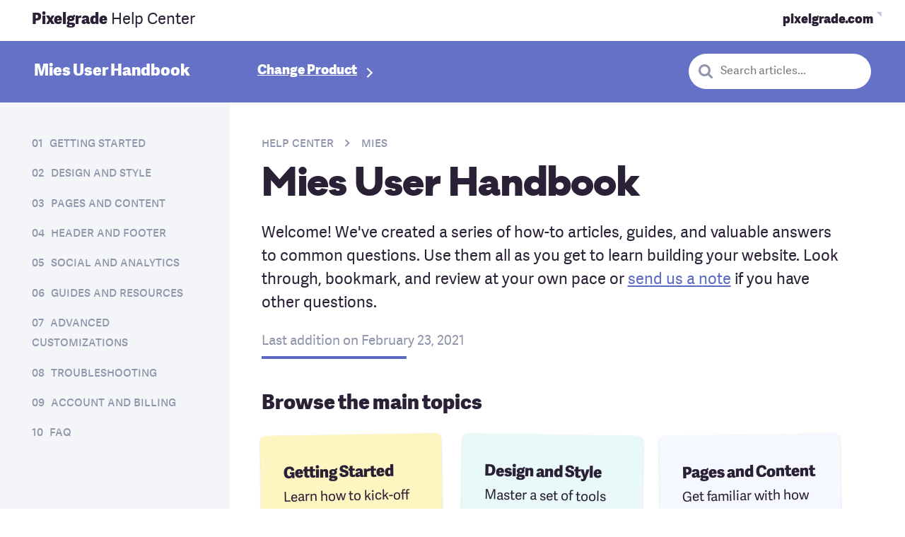

--- FILE ---
content_type: text/html; charset=UTF-8
request_url: https://pixelgrade.com/docs/mies/
body_size: 72256
content:
<!DOCTYPE html>
<html lang="en-US">
<head>
<meta charset="UTF-8">
<meta name="viewport" content="width=device-width, initial-scale=1, maximum-scale=1.0, user-scalable=no">
<link rel="profile" href="https://gmpg.org/xfn/11">
<link rel="pingback" href="https://pixelgrade.com/xmlrpc.php">
<style>
.b-red{background-color:#de1651;color:#fff}.b-red a:not(.button){color:hsla(0,0%,100%,.6)}.b-red a:not(.button):active,.b-red a:not(.button):hover{color:#fff}.f-red{color:#de1651}.b-red--light{background-color:#de1651;color:#fff}.b-red--light a:not(.button){color:hsla(0,0%,100%,.6)}.b-red--light a:not(.button):active,.b-red--light a:not(.button):hover{color:#fff}.f-red--light{color:#de1651}.b-red--dark{background-color:#c8164b;color:#fff}.b-red--dark a:not(.button){color:hsla(0,0%,100%,.6)}.b-red--dark a:not(.button):active,.b-red--dark a:not(.button):hover{color:#fff}.f-red--dark{color:#c8164b}.b-red--body{background-color:#2a2136;color:#fff}.b-red--body a:not(.button){color:hsla(0,0%,100%,.6)}.b-red--body a:not(.button):active,.b-red--body a:not(.button):hover{color:#fff}.f-red--body{color:#2a2136}.b-blue{background-color:#00aca0;color:#fff}.b-blue a:not(.button){color:hsla(0,0%,100%,.6)}.b-blue a:not(.button):active,.b-blue a:not(.button):hover{color:#fff}.f-blue{color:#00aca0}.b-blue--light,.site-header--boxed{background-color:#1bb1a1;color:#fff}.b-blue--light a:not(.button),.site-header--boxed a:not(.button){color:hsla(0,0%,100%,.6)}.b-blue--light a:not(.button):active,.b-blue--light a:not(.button):hover,.site-header--boxed a:not(.button):active,.site-header--boxed a:not(.button):hover{color:#fff}.f-blue--light{color:#1bb1a1}.b-blue--dark{background-color:#059688;color:#fff}.b-blue--dark a:not(.button){color:hsla(0,0%,100%,.6)}.b-blue--dark a:not(.button):active,.b-blue--dark a:not(.button):hover{color:#fff}.f-blue--dark{color:#059688}.b-blue--body{background-color:#463850;color:#fff}.b-blue--body a:not(.button){color:hsla(0,0%,100%,.6)}.b-blue--body a:not(.button):active,.b-blue--body a:not(.button):hover{color:#fff}.f-blue--body{color:#463850}.b-purple{background-color:#8e65c0;color:#fff}.b-purple a:not(.button){color:hsla(0,0%,100%,.6)}.b-purple a:not(.button):active,.b-purple a:not(.button):hover{color:#fff}.f-purple{color:#8e65c0}.b-purple--light,.hero--home__text,.home-grid__products{background-color:#8e65c0;color:#fff}.b-purple--light a:not(.button),.hero--home__text a:not(.button),.home-grid__products a:not(.button){color:hsla(0,0%,100%,.6)}.b-purple--light a:not(.button):active,.b-purple--light a:not(.button):hover,.hero--home__text a:not(.button):active,.hero--home__text a:not(.button):hover,.home-grid__products a:not(.button):active,.home-grid__products a:not(.button):hover{color:#fff}.f-purple--light{color:#8e65c0}.b-purple--dark{background-color:#56347f;color:#fff}.b-purple--dark a:not(.button){color:hsla(0,0%,100%,.6)}.b-purple--dark a:not(.button):active,.b-purple--dark a:not(.button):hover{color:#fff}.f-purple--dark{color:#56347f}.b-purple--body{background-color:#2a2136;color:#fff}.b-purple--body a:not(.button){color:hsla(0,0%,100%,.6)}.b-purple--body a:not(.button):active,.b-purple--body a:not(.button):hover{color:#fff}.f-purple--body{color:#2a2136}.b-orange{background-color:#ff671f;color:#fff}.b-orange a:not(.button){color:hsla(0,0%,100%,.6)}.b-orange a:not(.button):active,.b-orange a:not(.button):hover{color:#fff}.f-orange{color:#ff671f}.b-orange--light{background-color:#ff671f;color:#fff}.b-orange--light a:not(.button){color:hsla(0,0%,100%,.6)}.b-orange--light a:not(.button):active,.b-orange--light a:not(.button):hover{color:#fff}.f-orange--light{color:#ff671f}.b-orange--dark{background-color:#d74400;color:#fff}.b-orange--dark a:not(.button){color:hsla(0,0%,100%,.6)}.b-orange--dark a:not(.button):active,.b-orange--dark a:not(.button):hover{color:#fff}.f-orange--dark{color:#d74400}.b-orange--body{background-color:#2a2136;color:#fff}.b-orange--body a:not(.button){color:hsla(0,0%,100%,.6)}.b-orange--body a:not(.button):active,.b-orange--body a:not(.button):hover{color:#fff}.f-orange--body{color:#2a2136}.b-white,.nav--main .count,.site-header-cart.menu .count{background-color:#fff;color:#201e21}.f-white{color:#fff}.b-white--light{background-color:#fff;color:#201e21}.f-white--light{color:#fff}.b-white--dark{background-color:#fff;color:#201e21}.f-white--dark{color:#fff}.b-gray{background-color:#f2f2f2;color:#201e21}.f-gray{color:#f2f2f2}.b-gray--light{background-color:#f8f8f8;color:#201e21}.f-gray--light{color:#f8f8f8}.b-gray--dark{background-color:#ececec;color:#201e21}.f-gray--dark{color:#ececec}.b-black{background-color:#201e21;color:#fff}.b-black a:not(.button){color:hsla(0,0%,100%,.6)}.b-black a:not(.button):active,.b-black a:not(.button):hover{color:#fff}.f-black{color:#201e21}.b-black--light{background-color:#434343;color:#fff}.b-black--light a:not(.button){color:hsla(0,0%,100%,.6)}.b-black--light a:not(.button):active,.b-black--light a:not(.button):hover{color:#fff}.f-black--light{color:#434343}.b-black--lighter{background-color:#828282;color:#fff}.b-black--lighter a:not(.button){color:hsla(0,0%,100%,.6)}.b-black--lighter a:not(.button):active,.b-black--lighter a:not(.button):hover{color:#fff}.f-black--lighter{color:#828282}.b-black--dark{background-color:#000;color:#fff}.b-black--dark a:not(.button){color:hsla(0,0%,100%,.6)}.b-black--dark a:not(.button):active,.b-black--dark a:not(.button):hover{color:#fff}.f-black--dark{color:#000}.b-green{background-color:#00cab6;color:#fff}.b-green a:not(.button){color:hsla(0,0%,100%,.6)}.b-green a:not(.button):active,.b-green a:not(.button):hover{color:#fff}.f-green{color:#00cab6}.b-green--light{background-color:#00cab6;color:#fff}.b-green--light a:not(.button){color:hsla(0,0%,100%,.6)}.b-green--light a:not(.button):active,.b-green--light a:not(.button):hover{color:#fff}.f-green--light{color:#00cab6}.b-green--dark{background-color:#1bb1a1;color:#fff}.b-green--dark a:not(.button){color:hsla(0,0%,100%,.6)}.b-green--dark a:not(.button):active,.b-green--dark a:not(.button):hover{color:#fff}.f-green--dark{color:#1bb1a1}.b-tan{background-color:#00cab6;color:#fff}.b-tan a:not(.button){color:hsla(0,0%,100%,.6)}.b-tan a:not(.button):active,.b-tan a:not(.button):hover{color:#fff}.f-tan{color:#00cab6}.b-tan--light{background-color:#00cab6;color:#fff}.b-tan--light a:not(.button){color:hsla(0,0%,100%,.6)}.b-tan--light a:not(.button):active,.b-tan--light a:not(.button):hover{color:#fff}.f-tan--light{color:#00cab6}.b-tan--dark{background-color:#00cab6;color:#fff}.b-tan--dark a:not(.button){color:hsla(0,0%,100%,.6)}.b-tan--dark a:not(.button):active,.b-tan--dark a:not(.button):hover{color:#fff}.f-tan--dark{color:#00cab6}.b-yellow{background-color:#f9df29;color:#fff}.b-yellow a:not(.button){color:hsla(0,0%,100%,.6)}.b-yellow a:not(.button):active,.b-yellow a:not(.button):hover{color:#fff}.f-yellow{color:#f9df29}.b-yellow--light{background-color:#f9df29;color:#fff}.b-yellow--light a:not(.button){color:hsla(0,0%,100%,.6)}.b-yellow--light a:not(.button):active,.b-yellow--light a:not(.button):hover{color:#fff}.f-yellow--light{color:#f9df29}.b-yellow--dark{background-color:#f9df29;color:#fff}.b-yellow--dark a:not(.button){color:hsla(0,0%,100%,.6)}.b-yellow--dark a:not(.button):active,.b-yellow--dark a:not(.button):hover{color:#fff}.f-yellow--dark{color:#f9df29}html{-webkit-box-sizing:border-box;box-sizing:border-box}*,:after,:before{-webkit-box-sizing:inherit;box-sizing:inherit}

/*! normalize.css v4.2.0 | MIT License | github.com/necolas/normalize.css */html{font-family:sans-serif;line-height:1.15;-ms-text-size-adjust:100%;-webkit-text-size-adjust:100%}body{margin:0}article,aside,details,figcaption,figure,footer,header,main,menu,nav,section,summary{display:block}audio,canvas,progress,video{display:inline-block}audio:not([controls]){display:none;height:0}progress{vertical-align:baseline}[hidden],template{display:none}a{background-color:transparent;-webkit-text-decoration-skip:objects}a:active,a:focus,a:hover{outline:0;outline-width:0}abbr[title]{border-bottom:none;text-decoration:underline;-webkit-text-decoration:underline dotted;text-decoration:underline dotted}b,strong{font-weight:inherit;font-weight:bolder}dfn{font-style:italic}h1{font-size:2em;margin:.67em 0}mark{background-color:#f9e547;color:#2f2f2f;border-radius:3px}small{font-size:80%}sub,sup{font-size:75%;line-height:0;position:relative;vertical-align:baseline}sub{bottom:-.25em}sup{top:-.5em}img{border-style:none}svg:not(:root){overflow:hidden}code,kbd,pre,samp{font-family:monospace,monospace;font-size:1em}figure{margin:1em 40px}hr{-webkit-box-sizing:content-box;box-sizing:content-box;height:0;overflow:visible}button,input,optgroup,select,textarea{font:inherit;margin:0}optgroup{font-weight:700}button,input{overflow:visible}button,select{text-transform:none}[type=reset],[type=submit],button,html [type=button]{-webkit-appearance:button}[type=button]::-moz-focus-inner,[type=reset]::-moz-focus-inner,[type=submit]::-moz-focus-inner,button::-moz-focus-inner{border-style:none;padding:0}[type=button]:-moz-focusring,[type=reset]:-moz-focusring,[type=submit]:-moz-focusring,button:-moz-focusring{outline:1px dotted ButtonText}fieldset{border:1px solid silver;margin:0 2px;padding:.35em .625em .75em}legend{-webkit-box-sizing:border-box;box-sizing:border-box;color:inherit;display:table;max-width:100%;padding:0;white-space:normal}textarea{overflow:auto}[type=checkbox],[type=radio]{-webkit-box-sizing:border-box;box-sizing:border-box;padding:0}[type=number]::-webkit-inner-spin-button,[type=number]::-webkit-outer-spin-button{height:auto}[type=search]{-webkit-appearance:textfield;outline-offset:-2px}[type=search]::-webkit-search-cancel-button,[type=search]::-webkit-search-decoration{-webkit-appearance:none}::-webkit-input-placeholder{color:inherit;opacity:.54}::-webkit-file-upload-button{-webkit-appearance:button;font:inherit}button,input,optgroup,select,textarea{font-size:var(--final-font-size);font-weight:var(--current-font-weight);font-family:var(--current-font-family);font-style:var(--current-font-style);line-height:var(--current-line-height);letter-spacing:var(--current-letter-spacing);text-transform:var(--current-text-transform);-webkit-font-feature-settings:var(--current-font-feature);font-feature-settings:var(--current-font-feature)}h1{font-size:var(--final-font-size)}blockquote,body,dd,dl,fieldset,figure,h1,h2,h3,h4,h5,h6,hr,legend,ol,p,pre,ul{margin:0;padding:0}li>ol,li>ul{margin-bottom:0}table{border-collapse:collapse;border-spacing:0}abbr[title],dfn[title]{cursor:help}a{-webkit-tap-highlight-color:rgba(0,0,0,0)}@font-face{font-family:Galano Classic;src:url(https://pxgcdn.com/fonts/galanoclassic/galano_classic_bold-webfont.woff2) format("woff2"),url(https://pxgcdn.com/fonts/galanoclassic/galano_classic_bold-webfont.woff) format("woff");font-weight:700;font-style:normal;font-display:swap}@font-face{font-family:Galano Classic;src:url(https://pxgcdn.com/fonts/galanoclassic/galano_classic_semibold-webfont.woff2) format("woff2"),url(https://pxgcdn.com/fonts/galanoclassic/galano_classic_semibold-webfont.woff) format("woff");font-weight:600;font-style:normal;font-display:swap}@font-face{font-family:Galano Classic;src:url(https://pxgcdn.com/fonts/galanoclassic/galanoclassic-extrabold-webfont.woff2) format("woff2"),url(https://pxgcdn.com/fonts/galanoclassic/galanoclassic-extrabold-webfont.woff) format("woff");font-weight:700;font-style:normal;font-display:swap}@font-face{font-family:Galano Grotesque Alt;src:url(https://pxgcdn.com/fonts/galanogrotesquealt/galano_grotesque_alt-webfont.woff2) format("woff2"),url(https://pxgcdn.com/fonts/galanogrotesquealt/galano_grotesque_alt-webfont.woff) format("woff");font-weight:400;font-style:normal;font-display:swap}@font-face{font-family:Galano Grotesque Alt;src:url(https://pxgcdn.com/fonts/galanogrotesquealt/galano_grotesque_alt_italic-webfont.woff2) format("woff2"),url(https://pxgcdn.com/fonts/galanogrotesquealt/galano_grotesque_alt_italic-webfont.woff) format("woff");font-weight:400;font-style:italic;font-display:swap}@font-face{font-family:Galano Grotesque Alt;src:url(https://pxgcdn.com/fonts/galanogrotesquealt/galano_grotesque_alt_semi_bold-webfont.woff2) format("woff2"),url(https://pxgcdn.com/fonts/galanogrotesquealt/galano_grotesque_alt_semi_bold-webfont.woff) format("woff");font-weight:700;font-style:normal;font-display:swap}@font-face{font-family:Galano Grotesque Alt;src:url(https://pxgcdn.com/fonts/galanogrotesquealt/galano_grotesque_alt_semi_bold_italic-webfont.woff2) format("woff2"),url(https://pxgcdn.com/fonts/galanogrotesquealt/galano_grotesque_alt_semi_bold_italic-webfont.woff) format("woff");font-weight:700;font-style:italic;font-display:swap}@font-face{font-family:Galano Grotesque Alt;src:url(https://pxgcdn.com/fonts/galanogrotesquealt/galano_grotesque_alt_medium-webfont.woff2) format("woff2"),url(https://pxgcdn.com/fonts/galanogrotesquealt/galano_grotesque_alt_medium-webfont.woff) format("woff");font-weight:500;font-style:normal;font-display:swap}@font-face{font-family:Adelle Sans;src:url(https://pxgcdn.com/fonts/adellesans/07-07-2020/adellesans-regular-webfont.woff2) format("woff2"),url(https://pxgcdn.com/fonts/adellesans/07-07-2020/adellesans-regular-webfont.woff2) format("woff");font-weight:400;font-style:normal;font-display:swap}@font-face{font-family:Adelle Sans;src:url(https://pxgcdn.com/fonts/adellesans/07-07-2020/adellesans-italic-webfont.woff2) format("woff2"),url(https://pxgcdn.com/fonts/adellesans/07-07-2020/adellesans-italic-webfont.woff2) format("woff");font-weight:400;font-style:italic;font-display:swap}@font-face{font-family:Adelle Sans;src:url(https://pxgcdn.com/fonts/adellesans/07-07-2020/adellesans-extrabold-webfont.woff2) format("woff2"),url(https://pxgcdn.com/fonts/adellesans/07-07-2020/adellesans-extrabold-webfont.woff2) format("woff");font-weight:700;font-style:normal;font-display:swap}@font-face{font-family:Adelle Sans;src:url(https://pxgcdn.com/fonts/adellesans/07-07-2020/adellesans-extrabolditalic-webfont.woff2) format("woff2"),url(https://pxgcdn.com/fonts/adellesans/07-07-2020/adellesans-extrabolditalic-webfont.woff2) format("woff");font-weight:700;font-style:italic;font-display:swap}@font-face{font-family:Adelle;src:url(https://pxgcdn.com/fonts/adelle/01-10-2020-custom-subset/adelle-regular-webfont.woff2) format("woff2"),url(https://pxgcdn.com/fonts/adelle/01-10-2020-custom-subset/adelle-regular-webfont.woff) format("woff");font-weight:400;font-style:normal}@font-face{font-family:Adelle;src:url(https://pxgcdn.com/fonts/adelle/01-10-2020-custom-subset/adelle-italic-webfont.woff2) format("woff2"),url(https://pxgcdn.com/fonts/adelle/01-10-2020-custom-subset/adelle-italic-webfont.woff) format("woff");font-weight:400;font-style:italic}@font-face{font-family:Adelle;src:url(https://pxgcdn.com/fonts/adelle/01-10-2020-custom-subset/adelle-extrabold-webfont.woff2) format("woff2"),url(https://pxgcdn.com/fonts/adelle/01-10-2020-custom-subset/adelle-extrabold-webfont.woff) format("woff");font-weight:800;font-style:normal}@font-face{font-family:Adelle;src:url(https://pxgcdn.com/fonts/adelle/01-10-2020-custom-subset/adelle-extrabolditalic-webfont.woff2) format("woff2"),url(https://pxgcdn.com/fonts/adelle/01-10-2020-custom-subset/adelle-extrabolditalic-webfont.woff) format("woff");font-weight:800;font-style:italic}address,blockquote,dl,fieldset,figure,h1,h2,h3,h4,h5,h6,hr,ol,p,pre,table,ul{margin-bottom:24px}dd,ol,ul{margin-left:24px}pre{white-space:pre;white-space:pre-wrap;word-break:break-all;word-wrap:break-word}img{max-width:100%;font-style:italic;vertical-align:middle;height:auto}.is--loading{position:relative;min-height:60px}.is--loading:after{content:"";width:100%;height:100%;position:absolute;top:0;left:0;background:hsla(0,0%,100%,.8) url('data:image/svg+xml;utf8,<svg version="1.1" id="loader-1" xmlns="http://www.w3.org/2000/svg" xmlns:xlink="http://www.w3.org/1999/xlink" x="0px" y="0px" width="40px" height="40px" viewBox="0 0 50 50" style="enable-background:new 0 0 50 50;" xml:space="preserve"><path fill="#0000" d="M25.251,6.461c-10.318,0-18.683,8.365-18.683,18.683h4.068c0-8.071,6.543-14.615,14.615-14.615V6.461z" transform="rotate(220 25 25)"><animateTransform attributeType="xml" attributeName="transform" type="rotate" from="0 25 25" to="360 25 25" dur="0.6s" repeatCount="indefinite"></animateTransform></path></svg>') no-repeat 50%}body,html{height:100%}html{scroll-padding-top:var(--site-header-height,0)}.site-content:after{content:""!important;display:block!important;clear:both!important}.page-wrapper{position:relative;height:100%}.error404 .footer-themes-gallery h4{color:#fff}.page-template-no-hero.elementor-editor-active .site-header{pointer-events:none}.page-template-front-new .elementor-section,.page-template-no-hero .elementor-section{padding-left:0!important;padding-right:0!important}.page-template-support .hero__content .button{margin-bottom:8px}.page-template-support .layout__item{--font-size:var(--site-small-font-size);--current-font-family:var(--site-small-font-family);--current-line-height:var(--site-small-line-height);--current-font-weight:var(--site-small-font-weight);--current-letter-spacing:var(--site-small-letter-spacing)}sup{--font-size:16}.small,small{--font-size:11px;--current-line-height:1}b,strong{--current-font-weight:bold}em,i{--current-font-style:italic}a{text-decoration:none;color:var(--page-accent-color,var(--site-color-teal))}a,a:after,a:before{-webkit-transition:all .1s linear;transition:all .1s linear}a:hover{color:inherit}blockquote{margin:0;position:relative;padding-top:0}@media (min-width:46.25em){blockquote{padding-top:0;padding-left:var(--site-pulled-elements-spacing)}.theme__section blockquote{padding-left:0}blockquote:after{top:.5em;width:48px}}blockquote cite{color:var(--site-blockquote-color);-webkit-font-feature-settings:"c2sc","smcp";font-feature-settings:"c2sc","smcp";font-style:normal}input:focus{outline:0}.form-row,p.form-row{position:relative}.entry-content p.form-row{padding-top:0;padding-bottom:0}label{display:block;position:relative;top:-4px;padding-bottom:0;--font-size:16;color:#201e21;-webkit-transition:-webkit-transform .2s ease-in-out;transition:-webkit-transform .2s ease-in-out;transition:transform .2s ease-in-out;transition:transform .2s ease-in-out,-webkit-transform .2s ease-in-out;will-change:transform}label>input[type=checkbox]:first-child{margin-right:6px}label abbr[title]{text-decoration:none}input[type=color],input[type=date],input[type=datetime-local],input[type=datetime],input[type=email],input[type=month],input[type=number],input[type=password],input[type=search],input[type=tel],input[type=text],input[type=time],input[type=url],input[type=week],select,textarea{width:100%;min-height:50px;display:block;padding:12px 15px;outline:0;-webkit-transition:all .2s;transition:all .2s;background:#fff;border:2px solid var(--site-color-sky-dark,#c4c7d5);border-radius:4px;-webkit-appearance:none;--font-size:var(--site-input-font-size);--current-font-family:var(--site-input-font-family);--current-line-height:var(--site-input-line-height);--current-font-weight:var(--site-input-font-weight)}input[type=color] ::-webkit-input-placeholder,input[type=date] ::-webkit-input-placeholder,input[type=datetime-local] ::-webkit-input-placeholder,input[type=datetime] ::-webkit-input-placeholder,input[type=email] ::-webkit-input-placeholder,input[type=month] ::-webkit-input-placeholder,input[type=number] ::-webkit-input-placeholder,input[type=password] ::-webkit-input-placeholder,input[type=search] ::-webkit-input-placeholder,input[type=tel] ::-webkit-input-placeholder,input[type=text] ::-webkit-input-placeholder,input[type=time] ::-webkit-input-placeholder,input[type=url] ::-webkit-input-placeholder,input[type=week] ::-webkit-input-placeholder,select ::-webkit-input-placeholder,textarea ::-webkit-input-placeholder{color:var(--site-color-subdued)}input[type=color] ::-moz-placeholder,input[type=date] ::-moz-placeholder,input[type=datetime-local] ::-moz-placeholder,input[type=datetime] ::-moz-placeholder,input[type=email] ::-moz-placeholder,input[type=month] ::-moz-placeholder,input[type=number] ::-moz-placeholder,input[type=password] ::-moz-placeholder,input[type=search] ::-moz-placeholder,input[type=tel] ::-moz-placeholder,input[type=text] ::-moz-placeholder,input[type=time] ::-moz-placeholder,input[type=url] ::-moz-placeholder,input[type=week] ::-moz-placeholder,select ::-moz-placeholder,textarea ::-moz-placeholder{color:var(--site-color-subdued)}input[type=color] :-ms-input-placeholder,input[type=date] :-ms-input-placeholder,input[type=datetime-local] :-ms-input-placeholder,input[type=datetime] :-ms-input-placeholder,input[type=email] :-ms-input-placeholder,input[type=month] :-ms-input-placeholder,input[type=number] :-ms-input-placeholder,input[type=password] :-ms-input-placeholder,input[type=search] :-ms-input-placeholder,input[type=tel] :-ms-input-placeholder,input[type=text] :-ms-input-placeholder,input[type=time] :-ms-input-placeholder,input[type=url] :-ms-input-placeholder,input[type=week] :-ms-input-placeholder,select :-ms-input-placeholder,textarea :-ms-input-placeholder{color:var(--site-color-subdued)}input[type=color] :-moz-placeholder,input[type=date] :-moz-placeholder,input[type=datetime-local] :-moz-placeholder,input[type=datetime] :-moz-placeholder,input[type=email] :-moz-placeholder,input[type=month] :-moz-placeholder,input[type=number] :-moz-placeholder,input[type=password] :-moz-placeholder,input[type=search] :-moz-placeholder,input[type=tel] :-moz-placeholder,input[type=text] :-moz-placeholder,input[type=time] :-moz-placeholder,input[type=url] :-moz-placeholder,input[type=week] :-moz-placeholder,select :-moz-placeholder,textarea :-moz-placeholder{color:var(--site-color-subdued)}input[type=color]:hover,input[type=date]:hover,input[type=datetime-local]:hover,input[type=datetime]:hover,input[type=email]:hover,input[type=month]:hover,input[type=number]:hover,input[type=password]:hover,input[type=search]:hover,input[type=tel]:hover,input[type=text]:hover,input[type=time]:hover,input[type=url]:hover,input[type=week]:hover,select:hover,textarea:hover{border-color:var(--site-color-ink-light,#9195ab)}input[type=color]:focus,input[type=date]:focus,input[type=datetime-local]:focus,input[type=datetime]:focus,input[type=email]:focus,input[type=month]:focus,input[type=number]:focus,input[type=password]:focus,input[type=search]:focus,input[type=tel]:focus,input[type=text]:focus,input[type=time]:focus,input[type=url]:focus,input[type=week]:focus,select:focus,textarea:focus{border:2px solid rgba(142,101,192,.5);-webkit-box-shadow:0 0 6px rgba(150,96,198,.5);box-shadow:0 0 6px rgba(150,96,198,.5)}input[type=color].prefix,input[type=date].prefix,input[type=datetime-local].prefix,input[type=datetime].prefix,input[type=email].prefix,input[type=month].prefix,input[type=number].prefix,input[type=password].prefix,input[type=search].prefix,input[type=tel].prefix,input[type=text].prefix,input[type=time].prefix,input[type=url].prefix,input[type=week].prefix,select.prefix,textarea.prefix{border-top-right-radius:0;border-bottom-right-radius:0}input[type=color].suffix,input[type=date].suffix,input[type=datetime-local].suffix,input[type=datetime].suffix,input[type=email].suffix,input[type=month].suffix,input[type=number].suffix,input[type=password].suffix,input[type=search].suffix,input[type=tel].suffix,input[type=text].suffix,input[type=time].suffix,input[type=url].suffix,input[type=week].suffix,select.suffix,textarea.suffix{border-top-left-radius:0;border-bottom-left-radius:0}input[type=color]:disabled,input[type=color][disabled],input[type=date]:disabled,input[type=date][disabled],input[type=datetime-local]:disabled,input[type=datetime-local][disabled],input[type=datetime]:disabled,input[type=datetime][disabled],input[type=email]:disabled,input[type=email][disabled],input[type=month]:disabled,input[type=month][disabled],input[type=number]:disabled,input[type=number][disabled],input[type=password]:disabled,input[type=password][disabled],input[type=search]:disabled,input[type=search][disabled],input[type=tel]:disabled,input[type=tel][disabled],input[type=text]:disabled,input[type=text][disabled],input[type=time]:disabled,input[type=time][disabled],input[type=url]:disabled,input[type=url][disabled],input[type=week]:disabled,input[type=week][disabled],select:disabled,select[disabled],textarea:disabled,textarea[disabled]{opacity:.4;cursor:default}select{-moz-appearance:none;-webkit-appearance:none;background:#fff url("[data-uri]") no-repeat calc(100% - 16px) 50%;background-color:#f8f8f8}select[multiple]{padding:0;background:#f8f8f8}select[multiple]>option{padding:10px 16px;min-height:48px;font-weight:100}select[multiple]:focus{color:#201e21}select[multiple]:focus option:active,select[multiple]:focus option:checked,select[multiple]:focus option:focus{background:purple -webkit-gradient(linear,left bottom,left top,from(#8e65c0),to(#8e65c0));background:purple linear-gradient(0deg,#8e65c0,#8e65c0)}.checkbox,.radio{-webkit-box-align:center;-ms-flex-align:center;align-items:center}.checkbox:last-child,.radio:last-child{margin-bottom:6px}.checkbox label,.radio label{cursor:pointer}.checkbox label:before,.radio label:before{content:"";display:block;float:left;margin-bottom:30px;margin-right:12px;height:24px;width:24px;border-radius:24px;border:1px solid #d0d0d0;-webkit-transition:all .2s ease;transition:all .2s ease}.checkbox input[type=checkbox],.radio input[type=radio]{display:none}.checkbox input[type=checkbox]:checked+label:before,.radio input[type=radio]:checked+label:before{border:7px solid #8e65c0;background:#fff}.checkbox label:before{border-radius:2px;background:#fff}.checkbox input[type=checkbox]:checked+label:before{border:1px solid #8e65c0;background:#8e65c0 url('data:image/svg+xml;utf8,<svg width="13px" height="9px" viewBox="301 20 13 9" version="1.1" xmlns="http://www.w3.org/2000/svg" xmlns:xlink="http://www.w3.org/1999/xlink"><polygon id="Path-2" stroke="none" fill="#FFFFFF" fill-rule="evenodd" points="313 20 314 21 306 29 301 24 302 23 306 27"></polygon></svg>') no-repeat calc(100% - 4px) 50%}fieldset{padding:0;border:0;margin-top:24px}fieldset legend{--font-size:var(--site-subheading-font-size);--current-font-family:var(--site-subheading-font-family);--current-line-height:var(--site-subheading-line-height);--current-font-weight:var(--site-subheading-font-weight);--current-letter-spacing:var(--site-subheading-letter-spacing)}.form-control{position:relative;display:inline-block}.form-control input{margin-bottom:0}.form-control input+.icon,.form-control input+p+.icon{position:absolute;top:0;right:0;height:100%}.form-control input+.icon:before,.form-control input+p+.icon:before{position:absolute;top:50%;right:12px;-webkit-transform:translateY(-50%);transform:translateY(-50%);font-size:16px}.form-control input:focus+.icon:before,.form-control input:focus+p+.icon:before{color:#fff}.form-control.has--icon input{padding-right:48px}button[type=submit],input[type=submit]{--site-button-padding:0.5em 1em 0.6em;--site-button-border-width:0.12em;--site-button-border-style:solid;--site-button-border-radius:4px;--site-button-transition:all 0.2s ease-out;--site-button-background-color:#8e65c0;--site-button-text-color:#fff;--site-button-hover-text-color:#fff;--site-button-border-color:var(--site-button-background-color);--site-button-hover-background-color:var(--site-button-background-color);display:inline-block;text-decoration:none;text-align:center;cursor:pointer;-webkit-transform:perspective(1px) translateZ(0);transform:perspective(1px) translateZ(0);padding:var(--site-button-padding);border:var(--site-button-border-width) var(--site-button-border-style) var(--site-button-border-color);border-radius:var(--site-button-border-radius);background-color:var(--site-button-background-color);-webkit-transition:var(--site-button-transition);transition:var(--site-button-transition);-webkit-transition-property:background-color,border-color,color,-webkit-transform,-webkit-box-shadow;transition-property:background-color,border-color,color,-webkit-transform,-webkit-box-shadow;transition-property:transform,background-color,border-color,color,box-shadow;transition-property:transform,background-color,border-color,color,box-shadow,-webkit-transform,-webkit-box-shadow;color:var(--site-button-text-color);--font-size:var(--site-navigation-font-size);--current-font-family:var(--site-navigation-font-family);--current-line-height:var(--site-navigation-line-height);--current-font-weight:var(--site-navigation-font-weight);--current-letter-spacing:var(--site-navigation-letter-spacing);--font-size:20;background-color:#8e65c0;color:#fff}button[type=submit]:hover,input[type=submit]:hover{-webkit-transform:scale(1.05) translateY(-3px);transform:scale(1.05) translateY(-3px);-webkit-box-shadow:0 4px 4px 0 rgba(42,54,52,.1),0 8px 8px 0 rgba(42,54,52,.1),0 16px 16px 0 rgba(42,54,52,.1),0 16px 32px 0 rgba(42,54,52,.1),0 32px 64px 0 rgba(42,54,52,.1),0 64px 128px 0 rgba(42,54,52,.1);box-shadow:0 4px 4px 0 rgba(42,54,52,.1),0 8px 8px 0 rgba(42,54,52,.1),0 16px 16px 0 rgba(42,54,52,.1),0 16px 32px 0 rgba(42,54,52,.1),0 32px 64px 0 rgba(42,54,52,.1),0 64px 128px 0 rgba(42,54,52,.1)}button[type=submit]:active,button[type=submit]:focus,input[type=submit]:active,input[type=submit]:focus{-webkit-transform:scale(1.02) translateY(1px);transform:scale(1.02) translateY(1px)}button[type=submit][disabled],input[type=submit][disabled]{cursor:not-allowed;opacity:.5}button[type=submit]:active,button[type=submit]:focus,button[type=submit]:hover,input[type=submit]:active,input[type=submit]:focus,input[type=submit]:hover{background-color:var(--site-button-hover-background-color)}@media (min-width:46.25em){button[type=submit]:hover:not(.button--disable-hover-effect),input[type=submit]:hover:not(.button--disable-hover-effect){-webkit-transform:scale(1.05) translateY(-3px);transform:scale(1.05) translateY(-3px);-webkit-box-shadow:0 10px 20px -10px rgba(0,0,0,.7);box-shadow:0 10px 20px -10px rgba(0,0,0,.7)}button[type=submit]:hover:not(.button--disable-hover-effect):active,button[type=submit]:hover:not(.button--disable-hover-effect):focus,input[type=submit]:hover:not(.button--disable-hover-effect):active,input[type=submit]:hover:not(.button--disable-hover-effect):focus{-webkit-transform:scale(1.02) translateY(1px);transform:scale(1.02) translateY(1px)}}button[type=submit]:active,button[type=submit]:focus,button[type=submit]:hover,input[type=submit]:active,input[type=submit]:focus,input[type=submit]:hover{color:var(--site-button-hover-text-color)}button[type=submit]:not(.button--secondary)[class*=sky],input[type=submit]:not(.button--secondary)[class*=sky]{--site-button-text-color:#000;--site-button-hover-text-color:var(--site-button-text-color)}button[type=submit].button--secondary[class*=sky]:hover,input[type=submit].button--secondary[class*=sky]:hover{--site-button-hover-text-color:#000}.is--active button[type=submit].button,.is--active input[type=submit].button,button[type=submit],button[type=submit].button:active,button[type=submit].button:hover,input[type=submit],input[type=submit].button:active,input[type=submit].button:hover{color:#fff}button[type=submit].button--hollow,input[type=submit].button--hollow{background-color:transparent;color:#8e65c0;border-color:#8e65c0}.is--active button[type=submit].button--hollow,.is--active input[type=submit].button--hollow,button[type=submit].button--hollow:hover,input[type=submit].button--hollow:hover{background-color:#8e65c0;color:#fff}button[type=submit].button--hollow a:hover,input[type=submit].button--hollow a:hover{color:#fff}#woocommerce_eu_vat_compliance_vat_number .form-row ::-webkit-input-placeholder,.floating-labels .form-row ::-webkit-input-placeholder{-webkit-transition:all .3s;transition:all .3s}#woocommerce_eu_vat_compliance_vat_number .form-row ::-moz-placeholder,.floating-labels .form-row ::-moz-placeholder{-moz-transition:all .3s;transition:all .3s}#woocommerce_eu_vat_compliance_vat_number .form-row :-ms-input-placeholder,.floating-labels .form-row :-ms-input-placeholder{-ms-transition:all .3s;transition:all .3s}#woocommerce_eu_vat_compliance_vat_number .form-row :-moz-placeholder,.floating-labels .form-row :-moz-placeholder{-moz-transition:all .3s;transition:all .3s}#woocommerce_eu_vat_compliance_vat_number .form-row label,.floating-labels .form-row label{z-index:100;display:block;position:absolute;top:12px;left:17px;cursor:text;color:var(--site-color-subdued);opacity:0}@media (max-width:61.24em){#woocommerce_eu_vat_compliance_vat_number .form-row label,.floating-labels .form-row label{left:15px}}#woocommerce_eu_vat_compliance_vat_number .form-row.field-focused .select2-selection,#woocommerce_eu_vat_compliance_vat_number .form-row.field-focused input,#woocommerce_eu_vat_compliance_vat_number .form-row.field-has-value .select2-selection,#woocommerce_eu_vat_compliance_vat_number .form-row.field-has-value input,.floating-labels .form-row.field-focused .select2-selection,.floating-labels .form-row.field-focused input,.floating-labels .form-row.field-has-value .select2-selection,.floating-labels .form-row.field-has-value input{padding-top:18px;padding-bottom:6px}#woocommerce_eu_vat_compliance_vat_number .form-row.field-focused ::-webkit-input-placeholder,#woocommerce_eu_vat_compliance_vat_number .form-row.field-has-value ::-webkit-input-placeholder,.floating-labels .form-row.field-focused ::-webkit-input-placeholder,.floating-labels .form-row.field-has-value ::-webkit-input-placeholder{color:#000}#woocommerce_eu_vat_compliance_vat_number .form-row.field-focused ::-moz-placeholder,#woocommerce_eu_vat_compliance_vat_number .form-row.field-has-value ::-moz-placeholder,.floating-labels .form-row.field-focused ::-moz-placeholder,.floating-labels .form-row.field-has-value ::-moz-placeholder{color:#000}#woocommerce_eu_vat_compliance_vat_number .form-row.field-focused :-ms-input-placeholder,#woocommerce_eu_vat_compliance_vat_number .form-row.field-has-value :-ms-input-placeholder,.floating-labels .form-row.field-focused :-ms-input-placeholder,.floating-labels .form-row.field-has-value :-ms-input-placeholder{color:#000}#woocommerce_eu_vat_compliance_vat_number .form-row.field-focused :-moz-placeholder,#woocommerce_eu_vat_compliance_vat_number .form-row.field-has-value :-moz-placeholder,.floating-labels .form-row.field-focused :-moz-placeholder,.floating-labels .form-row.field-has-value :-moz-placeholder{color:#000}#woocommerce_eu_vat_compliance_vat_number .form-row.field-focused label,#woocommerce_eu_vat_compliance_vat_number .form-row.field-has-value label,.floating-labels .form-row.field-focused label,.floating-labels .form-row.field-has-value label{-webkit-transform:scale(.8125) translateY(-10px);transform:scale(.8125) translateY(-10px);-webkit-transform-origin:0 0;transform-origin:0 0;opacity:1}#woocommerce_eu_vat_compliance_vat_number .form-row.field-has-value label,.floating-labels .form-row.field-has-value label{opacity:.5}#woocommerce_eu_vat_compliance_vat_number .form-row.field-focused label,.floating-labels .form-row.field-focused label{color:#8e65c0;opacity:1}.typeahead-menu{list-style:none}.typeahead-menu:not(.has--results)>li{display:none!important}.typeahead-menu:not(.has--results)>li:nth-child(-n+8){display:block!important}form.search-form{display:-webkit-box;display:-ms-flexbox;display:flex}form.search-form>*{-webkit-box-flex:1;-ms-flex:1 1 auto;flex:1 1 auto;padding-top:0;padding-bottom:0}form.search-form>:first-child input,form.search-form>input:first-child{border-top-right-radius:0;border-bottom-right-radius:0;margin-bottom:0}form.search-form>button,form.search-form>input{-webkit-box-flex:0;-ms-flex-positive:0;flex-grow:0;border-top-left-radius:0;border-bottom-left-radius:0}input[type=radio]{background-color:transparent;border:2px solid var(--site-color-sky-dark,#c4c7d5);border-radius:50%;cursor:pointer;font:inherit;height:1.5em;width:1.5em;padding:0!important;outline:none;-moz-appearance:none;-webkit-appearance:none;-webkit-transition:border-color .1s ease;transition:border-color .1s ease}input[type=radio]:checked{border-color:var(--site-color-purple);background-color:#8e65c0;background-image:url([data-uri]);background-position:50%;background-repeat:no-repeat}input[type=radio]:not(:checked):hover{border-color:var(--site-color-ink-light)}input[type=radio]:focus{border:2px solid rgba(142,101,192,.5);-webkit-box-shadow:0 0 6px rgba(150,96,198,.5);box-shadow:0 0 6px rgba(150,96,198,.5)}label input[type=radio]{margin-right:10px}textarea ::-webkit-input-placeholder{color:var(--site-color-subdued)}textarea ::-moz-placeholder{color:var(--site-color-subdued)}textarea :-ms-input-placeholder{color:var(--site-color-subdued)}textarea :-moz-placeholder{color:var(--site-color-subdued)}table{width:100%;text-align:left;margin:12px 0 48px}table th{font-weight:600}table tr{border-top:1px solid #ececec}table tr>*{padding:12px}@media (min-width:46.25em){table tr>:first-child{padding-left:18px}table tr>:last-child{padding-right:18px}}table tr:nth-child(odd){background-color:#f8f8f8}table tfoot tr:nth-child(odd),table thead tr:nth-child(odd),table tr:nth-child(2n){background-color:transparent}@media (max-width:46.24em){table{font-size:14px}}.blockquote--red:after{background-image:url('data:image/svg+xml;utf8,<svg width="22px" height="18px" viewBox="48 65 22 18" version="1.1" xmlns="http://www.w3.org/2000/svg" xmlns:xlink="http://www.w3.org/1999/xlink"><path d="M55.0599813,65.94 L48.846,82.7695327 L48.846,82.9637196 L54.6716075,82.9637196 L58.9437196,65.94 L55.0599813,65.94 Z M65.7402617,65.94 L59.5262804,82.7695327 L59.5262804,82.9637196 L65.3518879,82.9637196 L69.624,65.94 L65.7402617,65.94 Z" id="“" stroke="none" fill="#DE1651" fill-rule="evenodd"></path></svg>')}.blockquote--blue:after{background-image:url('data:image/svg+xml;utf8,<svg width="22px" height="18px" viewBox="48 65 22 18" version="1.1" xmlns="http://www.w3.org/2000/svg" xmlns:xlink="http://www.w3.org/1999/xlink"><path d="M55.0599813,65.94 L48.846,82.7695327 L48.846,82.9637196 L54.6716075,82.9637196 L58.9437196,65.94 L55.0599813,65.94 Z M65.7402617,65.94 L59.5262804,82.7695327 L59.5262804,82.9637196 L65.3518879,82.9637196 L69.624,65.94 L65.7402617,65.94 Z" id="“" stroke="none" fill="#00ACA0" fill-rule="evenodd"></path></svg>')}.blockquote--purple:after{background-image:url('data:image/svg+xml;utf8,<svg width="22px" height="18px" viewBox="48 65 22 18" version="1.1" xmlns="http://www.w3.org/2000/svg" xmlns:xlink="http://www.w3.org/1999/xlink"><path d="M55.0599813,65.94 L48.846,82.7695327 L48.846,82.9637196 L54.6716075,82.9637196 L58.9437196,65.94 L55.0599813,65.94 Z M65.7402617,65.94 L59.5262804,82.7695327 L59.5262804,82.9637196 L65.3518879,82.9637196 L69.624,65.94 L65.7402617,65.94 Z" id="“" stroke="none" fill="#8E65C0" fill-rule="evenodd"></path></svg>')}.blockquote--orange:after{background-image:url('data:image/svg+xml;utf8,<svg width="22px" height="18px" viewBox="48 65 22 18" version="1.1" xmlns="http://www.w3.org/2000/svg" xmlns:xlink="http://www.w3.org/1999/xlink"><path d="M55.0599813,65.94 L48.846,82.7695327 L48.846,82.9637196 L54.6716075,82.9637196 L58.9437196,65.94 L55.0599813,65.94 Z M65.7402617,65.94 L59.5262804,82.7695327 L59.5262804,82.9637196 L65.3518879,82.9637196 L69.624,65.94 L65.7402617,65.94 Z" id="“" stroke="none" fill="#FF671F" fill-rule="evenodd"></path></svg>')}.blockquote--white:after{background-image:url('data:image/svg+xml;utf8,<svg width="22px" height="18px" viewBox="48 65 22 18" version="1.1" xmlns="http://www.w3.org/2000/svg" xmlns:xlink="http://www.w3.org/1999/xlink"><path d="M55.0599813,65.94 L48.846,82.7695327 L48.846,82.9637196 L54.6716075,82.9637196 L58.9437196,65.94 L55.0599813,65.94 Z M65.7402617,65.94 L59.5262804,82.7695327 L59.5262804,82.9637196 L65.3518879,82.9637196 L69.624,65.94 L65.7402617,65.94 Z" id="“" stroke="none" fill="#FFFFFF" fill-rule="evenodd"></path></svg>')}.blockquote--gray:after{background-image:url('data:image/svg+xml;utf8,<svg width="22px" height="18px" viewBox="48 65 22 18" version="1.1" xmlns="http://www.w3.org/2000/svg" xmlns:xlink="http://www.w3.org/1999/xlink"><path d="M55.0599813,65.94 L48.846,82.7695327 L48.846,82.9637196 L54.6716075,82.9637196 L58.9437196,65.94 L55.0599813,65.94 Z M65.7402617,65.94 L59.5262804,82.7695327 L59.5262804,82.9637196 L65.3518879,82.9637196 L69.624,65.94 L65.7402617,65.94 Z" id="“" stroke="none" fill="#F2F2F2" fill-rule="evenodd"></path></svg>')}.blockquote--black:after{background-image:url('data:image/svg+xml;utf8,<svg width="22px" height="18px" viewBox="48 65 22 18" version="1.1" xmlns="http://www.w3.org/2000/svg" xmlns:xlink="http://www.w3.org/1999/xlink"><path d="M55.0599813,65.94 L48.846,82.7695327 L48.846,82.9637196 L54.6716075,82.9637196 L58.9437196,65.94 L55.0599813,65.94 Z M65.7402617,65.94 L59.5262804,82.7695327 L59.5262804,82.9637196 L65.3518879,82.9637196 L69.624,65.94 L65.7402617,65.94 Z" id="“" stroke="none" fill="#201E21" fill-rule="evenodd"></path></svg>')}.blockquote--green:after,.blockquote--tan:after{background-image:url('data:image/svg+xml;utf8,<svg width="22px" height="18px" viewBox="48 65 22 18" version="1.1" xmlns="http://www.w3.org/2000/svg" xmlns:xlink="http://www.w3.org/1999/xlink"><path d="M55.0599813,65.94 L48.846,82.7695327 L48.846,82.9637196 L54.6716075,82.9637196 L58.9437196,65.94 L55.0599813,65.94 Z M65.7402617,65.94 L59.5262804,82.7695327 L59.5262804,82.9637196 L65.3518879,82.9637196 L69.624,65.94 L65.7402617,65.94 Z" id="“" stroke="none" fill="#00CAB6" fill-rule="evenodd"></path></svg>')}.blockquote--yellow:after{background-image:url('data:image/svg+xml;utf8,<svg width="22px" height="18px" viewBox="48 65 22 18" version="1.1" xmlns="http://www.w3.org/2000/svg" xmlns:xlink="http://www.w3.org/1999/xlink"><path d="M55.0599813,65.94 L48.846,82.7695327 L48.846,82.9637196 L54.6716075,82.9637196 L58.9437196,65.94 L55.0599813,65.94 Z M65.7402617,65.94 L59.5262804,82.7695327 L59.5262804,82.9637196 L65.3518879,82.9637196 L69.624,65.94 L65.7402617,65.94 Z" id="“" stroke="none" fill="#F9DF29" fill-rule="evenodd"></path></svg>')}.button--red{background-color:#de1651;color:#fff}.button--red,.button--red.button:active,.button--red.button:hover,.is--active .button--red.button{color:#fff}.button--red.button--hollow{background-color:transparent;color:#de1651;border-color:#de1651}.button--red.button--hollow:hover,.is--active .button--red.button--hollow{background-color:#de1651;color:#fff}.button--red.button--hollow a:hover{color:#fff}.button--blue{background-color:#1bb1a1;color:#fff}.button--blue,.button--blue.button:active,.button--blue.button:hover,.is--active .button--blue.button{color:#fff}.button--blue.button--hollow{background-color:transparent;color:#1bb1a1;border-color:#1bb1a1}.button--blue.button--hollow:hover,.is--active .button--blue.button--hollow{background-color:#1bb1a1;color:#fff}.button--blue.button--hollow a:hover{color:#fff}.button--purple{background-color:#8e65c0;color:#fff}.button--purple,.button--purple.button:active,.button--purple.button:hover,.is--active .button--purple.button{color:#fff}.button--purple.button--hollow{background-color:transparent;color:#8e65c0;border-color:#8e65c0}.button--purple.button--hollow:hover,.is--active .button--purple.button--hollow{background-color:#8e65c0;color:#fff}.button--purple.button--hollow a:hover{color:#fff}.button--orange{background-color:#ff671f;color:#fff}.button--orange,.button--orange.button:active,.button--orange.button:hover,.is--active .button--orange.button{color:#fff}.button--orange.button--hollow{background-color:transparent;color:#ff671f;border-color:#ff671f}.button--orange.button--hollow:hover,.is--active .button--orange.button--hollow{background-color:#ff671f;color:#fff}.button--orange.button--hollow a:hover{color:#fff}.button--white{background-color:#fff;color:#201e21}.button--white,.button--white.button:active,.button--white.button:hover,.is--active .button--white.button{color:#201e21}.button--white.button--hollow{background-color:transparent;color:#fff;border-color:#fff}.button--white.button--hollow:hover,.is--active .button--white.button--hollow{background-color:#fff;color:#201e21}.button--white.button--hollow a:hover{color:#201e21}.button--gray{background-color:#f8f8f8;color:#201e21}.button--gray,.button--gray.button:active,.button--gray.button:hover,.is--active .button--gray.button{color:#201e21}.button--gray.button--hollow{background-color:transparent;color:#f8f8f8;border-color:#f8f8f8}.button--gray.button--hollow:hover,.is--active .button--gray.button--hollow{background-color:#f8f8f8;color:#201e21}.button--gray.button--hollow a:hover{color:#201e21}.button--black{background-color:#434343;color:#fff}.button--black,.button--black.button:active,.button--black.button:hover,.is--active .button--black.button{color:#fff}.button--black.button--hollow{background-color:transparent;color:#434343;border-color:#434343}.button--black.button--hollow:hover,.is--active .button--black.button--hollow{background-color:#434343;color:#fff}.button--black.button--hollow a:hover{color:#fff}.button--green{background-color:#00cab6;color:#fff}.button--green,.button--green.button:active,.button--green.button:hover,.is--active .button--green.button{color:#fff}.button--green.button--hollow{background-color:transparent;color:#00cab6;border-color:#00cab6}.button--green.button--hollow:hover,.is--active .button--green.button--hollow{background-color:#00cab6;color:#fff}.button--green.button--hollow a:hover{color:#fff}.button--tan{background-color:#00cab6;color:#fff}.button--tan,.button--tan.button:active,.button--tan.button:hover,.is--active .button--tan.button{color:#fff}.button--tan.button--hollow{background-color:transparent;color:#00cab6;border-color:#00cab6}.button--tan.button--hollow:hover,.is--active .button--tan.button--hollow{background-color:#00cab6;color:#fff}.button--tan.button--hollow a:hover{color:#fff}.button--yellow{background-color:#f9df29;color:#fff}.button--yellow,.button--yellow.button:active,.button--yellow.button:hover,.is--active .button--yellow.button{color:#fff}.button--yellow.button--hollow{background-color:transparent;color:#f9df29;border-color:#f9df29}.button--yellow.button--hollow:hover,.is--active .button--yellow.button--hollow{background-color:#f9df29;color:#fff}.button--yellow.button--hollow a:hover{color:#fff}.nav,.site-header-cart.menu{font-size:0;list-style:none;margin-left:0;margin-bottom:0}.nav:after,.site-header-cart.menu:after{content:""!important;display:block!important;clear:both!important}.nav>li,.site-header-cart.menu>li{vertical-align:middle;margin-right:24px}.nav>li:last-child,.site-header-cart.menu>li:last-child{margin-right:0}.nav>li,.nav>li>a,.site-header-cart.menu>li,.site-header-cart.menu>li>a{display:inline-block;zoom:1}.nav--social>li,.nav--tight>li{margin-right:12px}.nav--breadcrumbs>li,.nav--features>li,.nav--side>li,.nav--side ul>li,.nav--stacked>li{display:list-item;margin:0}.nav--breadcrumbs>li>a,.nav--features>li>a,.nav--side>li>a,.nav--side ul>li>a,.nav--stacked>li>a{display:block}.nav--banner{text-align:center}.nav--block{line-height:1;letter-spacing:-.31em;word-spacing:-.43em;white-space:nowrap}.nav--block>li{letter-spacing:normal;word-spacing:normal}.nav--fit{display:table;width:100%}.nav--fit>li{display:table-cell;margin:0}.nav--fit>li>a{display:block}.nav--keywords>li:after{content:"\002C" "\00A0"}.nav--keywords>li:last-child:after{display:none}.o-media-flex{display:-webkit-box;display:-ms-flexbox;display:flex;-webkit-box-pack:start;-ms-flex-pack:start;justify-content:flex-start;-webkit-box-orient:horizontal;-webkit-box-direction:normal;-ms-flex-direction:row;flex-direction:row;-webkit-box-align:center;-ms-flex-align:center;align-items:center;-ms-flex-wrap:nowrap;flex-wrap:nowrap}.o-media-flex__img{margin-right:14px}.o-media-flex__body{display:-webkit-box;display:-ms-flexbox;display:flex;-webkit-box-pack:justify;-ms-flex-pack:justify;justify-content:space-between;-webkit-box-orient:vertical;-webkit-box-direction:normal;-ms-flex-direction:column;flex-direction:column}.c-burger{position:relative;display:inline-block;width:20px;font-size:20px;margin:.325em 0 0;top:-5px}.c-burger__wrapper{padding:0;margin:0 0 0 20px;text-align:right;display:none;background:transparent;border:none;outline:none}@media (max-width:61.24em){.c-burger__wrapper{display:inline-block}}.c-burger__wrapper:active,.c-burger__wrapper:focus,.c-burger__wrapper:hover{background-color:transparent;-webkit-transform:none;transform:none}.c-burger__slice{display:block;width:1em;height:2px;background:currentColor}.c-burger__slice--bottom,.c-burger__slice--top{position:absolute;top:0;left:0}.c-burger__slice--top{-webkit-transform:translateY(-.325em);transform:translateY(-.325em)}.c-burger__slice--middle{width:.8em;-webkit-transform:translateX(.2em);transform:translateX(.2em)}.c-burger__slice--bottom{-webkit-transform:translateY(.325em);transform:translateY(.325em)}.c-burger--fade .c-burger__slice{-webkit-transition:all .4s ease-in-out;transition:all .4s ease-in-out}.c-burger--close .c-burger__slice--top,.c-navbar__checkbox:checked+.c-burger__wrapper .c-burger--fade .c-burger__slice--top{-webkit-transform:rotate(45deg);transform:rotate(45deg)}.c-burger--close .c-burger__slice--middle,.c-navbar__checkbox:checked+.c-burger__wrapper .c-burger--fade .c-burger__slice--middle{opacity:0}.c-burger--close .c-burger__slice--bottom,.c-navbar__checkbox:checked+.c-burger__wrapper .c-burger--fade .c-burger__slice--bottom{-webkit-transform:rotate(-45deg);transform:rotate(-45deg)}.c-navbar__checkbox{display:none}.button.disabled,.button.loading{opacity:.5;margin-right:42px;cursor:not-allowed}.button.disabled:after,.button.loading:after{content:""!important;position:absolute;height:100%;top:0;left:100%;width:42px;background:url("data:image/svg+xml;charset=utf-8,%3Csvg xmlns='http://www.w3.org/2000/svg' width='40' height='40' viewBox='0 0 50 50'%3E%3Cpath fill='%23FFF' d='M12.891 39.04c7.904 6.633 19.689 5.602 26.321-2.302l-3.116-2.615c-5.188 6.182-14.407 6.99-20.59 1.801L12.89 39.04z'%3E%3CanimateTransform attributeType='xml' attributeName='transform' type='rotate' from='0 25 25' to='360 25 25' dur='0.6s' repeatCount='indefinite'/%3E%3C/path%3E%3C/svg%3E") no-repeat 100%;background-size:80%}.button.is--prefix{border-top-right-radius:0;border-bottom-right-radius:0}.button.is--suffix{border-top-left-radius:0;border-bottom-left-radius:0}.button.inactive{opacity:.5;cursor:not-allowed}.button--tiny{--font-size:13;padding:5px 15px}.button--small{--font-size:14;padding:6px 12px}.button--medium{--font-size:16;padding:11px 24px 13px}.button--large{--font-size:18;padding:13px 24px 11px}.button--xlarge{--font-size:18;padding:18px 38px 19px}.button--xxlarge{--font-size:20;padding:19px 45px 20px}.button--xxxlarge{--font-size:21;padding:24px 50px 25px}.button--full{width:100%;margin-bottom:15px}a.button-group:active .button,a.button:active{left:0;top:0}.button--naked{left:0;top:0;padding-left:0;padding-right:0;background:transparent;color:inherit}.button--naked:hover{-webkit-transform:none;transform:none;-webkit-box-shadow:none;box-shadow:none}.button--naked:after,.button--naked:before{content:none}.button--naked:hover{color:inherit}.button--naked.gray{opacity:.5}.button--naked.gray:active{opacity:1;left:auto}.button--naked.gray:hover{opacity:1}.button--naked.danger,.button--naked.primary,.button--naked.secondary{padding:0;border-radius:0;border-bottom:1px solid;-webkit-transition:all .3s;transition:all .3s}.button--naked.danger:hover,.button--naked.primary:hover,.button--naked.secondary:hover{color:#201e21}.button--naked.primary{color:#8e65c0}.button--naked.secondary{color:#1bb1a1}.button--naked.good-action,.button--naked.upgrade{padding:0;border-radius:0;border-bottom:1px solid;-webkit-transition:all .3s;transition:all .3s;color:#00cab6}.button--naked.danger{color:#de1651}.button--naked.inactive{padding:0;color:#201e21}.button--hollow{background-color:#fff;color:#201e21;border:1px solid #201e21}.button--hollow:hover{background-color:#201e21;color:#fff}.button.button--highlighted{-webkit-box-shadow:0 4px 4px 0 rgba(42,54,52,.1),0 8px 8px 0 rgba(42,54,52,.1),0 16px 16px 0 rgba(42,54,52,.1),0 16px 32px 0 rgba(42,54,52,.1),0 32px 64px 0 rgba(42,54,52,.1),0 64px 128px 0 rgba(42,54,52,.1);box-shadow:0 4px 4px 0 rgba(42,54,52,.1),0 8px 8px 0 rgba(42,54,52,.1),0 16px 16px 0 rgba(42,54,52,.1),0 16px 32px 0 rgba(42,54,52,.1),0 32px 64px 0 rgba(42,54,52,.1),0 64px 128px 0 rgba(42,54,52,.1)}.button-group{margin-left:0;position:relative;list-style-type:none}.button-group>*{display:inline-block;vertical-align:middle;margin-right:24px}.button-group>:last-child{margin-right:0}.button-group>*+*{margin-left:0!important}.button-group--tiny>*{margin-right:6px}.button-group--tiny>.button{--font-size:13;padding:5px 15px}.button-group--small>*{margin-right:12px}.button-group--small>.button{--font-size:14;padding:6px 12px}.button-group--large>*{margin-right:48px}.button-group--large>.button{--font-size:18;padding:13px 24px 11px}.button-group--flush>*{margin-right:0}.button-group--flush>:not(:first-child):not(:last-child){border-radius:0}.button-group--flush>:first-child{border-top-right-radius:0;border-bottom-right-radius:0}.button-group--flush>:last-child{border-top-left-radius:0;border-bottom-left-radius:0}.button-group.loading{opacity:.5;margin-right:42px;cursor:not-allowed}.button-group.loading:after{content:""!important;position:absolute;height:100%;top:0;left:100%;width:42px;background:url("data:image/svg+xml;charset=utf-8,%3Csvg xmlns='http://www.w3.org/2000/svg' width='40' height='40' viewBox='0 0 50 50'%3E%3Cpath fill='%23FFF' d='M12.891 39.04c7.904 6.633 19.689 5.602 26.321-2.302l-3.116-2.615c-5.188 6.182-14.407 6.99-20.59 1.801L12.89 39.04z'%3E%3CanimateTransform attributeType='xml' attributeName='transform' type='rotate' from='0 25 25' to='360 25 25' dur='0.6s' repeatCount='indefinite'/%3E%3C/path%3E%3C/svg%3E") no-repeat 100%;background-size:80%}@media (max-width:31.24em){.button-group{display:inline-block;margin:0 auto;width:100%}.button-group>.button--naked{padding-left:24px;padding-right:24px}}:first-child{margin-top:0}:last-child,li p:last-child{margin-bottom:0}h1.logo{--font-size:16;--current-line-height:1.5}.intro,.intro>p{--font-size:var(--font-size-intro)}.h01{--font-size:var(--font-size-h01)}.h02{--font-size:var(--font-size-h02);--current-line-height:1.29}.huge{--font-size:var(--font-size-h0)}.theme-title{--current-line-height:1.3;--current-text-transform:uppercase;--current-letter-spacing:0.2em;--current-font-weight:700}.theme-title>a{color:#201e21}.fade{opacity:.6}.entry-content>ol:not([class]),.entry-content>ul:not([class]){margin-left:24px}.entry-content>ol:not([class]):not([class]) li,.entry-content>ul:not([class]):not([class]) li{margin-bottom:.7em}.entry-content>ol:not([class]) .entry-content>ol:not([class]),.entry-content>ol:not([class]) .entry-content>ul:not([class]),.entry-content>ul:not([class]) .entry-content>ol:not([class]),.entry-content>ul:not([class]) .entry-content>ul:not([class]){margin-top:24px!important}.entry-content>ol:not([class])>li:before{font-weight:700}.entry-content>ol:not([class]) li,.entry-content>ul:not([class]) li{position:relative}.entry-content>ol:not([class]) li ol:not([class]),.entry-content>ol:not([class]) li ul:not([class]),.entry-content>ul:not([class]) li ol:not([class]),.entry-content>ul:not([class]) li ul:not([class]){margin-top:1em}.entry-content>ol:not([class])>li:after,.entry-content>ol:not([class])>li:before,.entry-content>ul:not([class])>li:after,.entry-content>ul:not([class])>li:before{position:absolute;left:-24px}.label{display:inline-block;padding:0 6px;min-width:24px;height:24px;border-radius:100px;text-align:center;-webkit-transition:all .1s linear;transition:all .1s linear}.label:not(:first-child){margin-left:6px}.site-header{overflow:hidden;position:relative;padding:48px 24px;position:fixed;z-index:1100;width:100%;overflow:visible;--font-size:var(--site-navigation-font-size);--current-font-family:var(--site-navigation-font-family);--current-line-height:var(--site-navigation-line-height);--current-font-weight:var(--site-navigation-font-weight);--current-letter-spacing:var(--site-navigation-letter-spacing);color:var(--site-header-text-color);-webkit-transition:all .4s ease;transition:all .4s ease}.site-header:after{content:""!important;display:block!important;clear:both!important}@media (min-width:46.25em){.site-header{padding-right:48px;padding-left:48px;padding-top:96px;padding-bottom:96px}}@media (min-width:96em){.site-header{padding-top:144px;padding-bottom:144px}}@media (max-width:31.24em){.site-header{padding-left:24px;padding-right:24px}}.site-header{padding-top:0;padding-bottom:0}.site-header .hero__shadow{display:none;-webkit-box-shadow:0 4px 4px 0 rgba(142,101,192,.2),0 8px 8px 0 rgba(142,101,192,.2),0 16px 16px 0 rgba(142,101,192,.2),0 32px 32px 0 rgba(142,101,192,.2),0 64px 64px 0 rgba(142,101,192,.2),0 128px 128px 0 rgba(142,101,192,.2);box-shadow:0 4px 4px 0 rgba(142,101,192,.2),0 8px 8px 0 rgba(142,101,192,.2),0 16px 16px 0 rgba(142,101,192,.2),0 32px 32px 0 rgba(142,101,192,.2),0 64px 64px 0 rgba(142,101,192,.2),0 128px 128px 0 rgba(142,101,192,.2)}.site-header+.c-reading-progress{background-color:#8e65c0;display:none}.site-header+.c-reading-progress::-webkit-progress-bar{background-color:#8e65c0;display:none}.site-header+.c-reading-progress::-moz-progress-bar{background:linear-gradient(90deg,#fff,#f9df29);display:none}.site-header .site-header__content{overflow:visible;opacity:1}.site-header .site-header__content,.site-header .site-header__single-content{position:relative;margin-right:auto;margin-left:auto;max-width:1200px;display:-webkit-box;display:-ms-flexbox;display:flex}.site-header .site-header__single-content{-webkit-box-align:center;-ms-flex-align:center;align-items:center;max-height:0;opacity:0;overflow:hidden}.site-header .site-header__single-content .title-group{-webkit-box-flex:1;-ms-flex:1;flex:1}.site-header .site-header__single-content .title-group>a{color:#2a2136}.site-header .site-header__single-content .product-title{padding:5px 6px}.site-header .site-header__single-content .button-group{-webkit-box-flex:1;-ms-flex:1;flex:1;text-align:right}.site-header--hidden{-webkit-transform:translateY(-150%);transform:translateY(-150%)}.site-header--hidden+.c-reading-progress{top:-10px!important;opacity:0!important}.site-header--light{background:#fff;-webkit-box-shadow:0 3px 5px 0 rgba(0,0,0,.08);box-shadow:0 3px 5px 0 rgba(0,0,0,.08)}.site-header--fliped .site-header__single-content{overflow:visible;min-height:var(--site-header-scrolled-height);opacity:1}.site-header--fliped .site-header__content{overflow:hidden;padding-top:0;padding-bottom:0;opacity:0}@media print{.site-header{display:none}}.site-header--boxed{position:relative;padding-top:24px;padding-bottom:24px}.site-header-width{max-width:1200px;margin-left:auto;margin-right:auto}.site-branding{-webkit-box-flex:0;-ms-flex:0 0 var(--site-logo-width);flex:0 0 var(--site-logo-width)}.site-branding,.site-branding>a{display:block;width:var(--site-logo-width)}.site-branding>a img,.site-branding img{overflow:hidden;-webkit-transition:opacity .4s cubic-bezier(.25,.1,.26,.99);transition:opacity .4s cubic-bezier(.25,.1,.26,.99)}.site-branding .title-group{display:none}.site-navigation{display:block;width:100%}.site-navigation>*{display:inline-block}@media (min-width:31.25em){.site-navigation{display:block}.site-navigation--primary{float:left}.site-navigation--secondary{float:right;display:-webkit-box;display:-ms-flexbox;display:flex;height:100%}.site-navigation--secondary>ul{margin-bottom:0}.site-navigation--secondary .cta:not(:hover){background-color:#8e65c0}.site-navigation--secondary .cta:not(:hover) a{-webkit-transition-duration:0s;transition-duration:0s}}@media (max-width:61.24em){.site-header{padding:0;-webkit-box-shadow:none;box-shadow:none}.site-header--light{-webkit-box-shadow:0 3px 5px 0 rgba(0,0,0,.08);box-shadow:0 3px 5px 0 rgba(0,0,0,.08)}.site-header .hero__shadow{display:none}.site-header .site-header__content{-ms-flex-wrap:wrap;flex-wrap:wrap;padding-top:0;padding-bottom:0;min-height:var(--site-header-height)}.site-header--scrolled .site-header__content{min-height:var(--site-header-scrolled-height)}.site-header .site-header__single-content{display:none}.site-branding{-ms-flex:1;flex:1;margin-top:0}.site-branding,.site-branding .title-group{-webkit-box-flex:1;display:-webkit-box;display:-ms-flexbox;display:flex}.site-branding .title-group{-webkit-box-align:center;-ms-flex-align:center;align-items:center;-ms-flex:1;flex:1;margin-left:10px;color:#fff}.site-branding .title-group a{color:#fff}.site-navigation{background:#fff;margin-top:0;opacity:0;overflow:hidden;-webkit-transition:all .4s cubic-bezier(.25,.1,.26,.99);transition:all .4s cubic-bezier(.25,.1,.26,.99)}.site-navigation>nav ul li{width:100%}.site-logo{width:100%;-webkit-box-flex:1;-ms-flex:1 1 100%;flex:1 1 100%}.site-navigation--primary,.site-navigation--secondary{width:100%}.site-navigation--primary ul{-webkit-box-pack:end;-ms-flex-pack:end;justify-content:flex-end}.site-navigation--secondary ul{-webkit-box-pack:start;-ms-flex-pack:start;justify-content:flex-start}}.page-template-home .site-header:not(.naview-clone) .site-navigation--secondary .nav.nav--main>li>a,.page-template-home .site-header:not(.naview-clone) .site-navigation--secondary .site-header-cart.menu>li>a{background:#1bb1a1}.hero{position:relative;overflow:hidden;padding:96px 24px}.hero:after{content:""!important;display:block!important;clear:both!important}@media (min-width:46.25em){.hero{padding-right:48px;padding-left:48px;padding-top:96px;padding-bottom:96px}}@media (min-width:96em){.hero{padding-top:144px;padding-bottom:144px}}@media (max-width:31.24em){.hero{padding-left:24px;padding-right:24px}}@media (min-width:61.25em){.hero.full-height{display:-webkit-box;display:-ms-flexbox;display:flex;min-height:500px;padding-top:89px;padding-bottom:0;-webkit-box-align:center;-ms-flex-align:center;align-items:center;-webkit-box-pack:center;-ms-flex-pack:center;justify-content:center}}.hero .hero__content{margin-right:auto;margin-left:auto;max-width:1200px;position:relative;z-index:200}.hero .hero__content .intro{--font-size:22;font-weight:500;line-height:1.54}.hero.has--grid:before{z-index:2!important;left:0;right:0;bottom:0;height:72px}.hero .pixel-letter{font-style:normal;position:relative}.hero .pixel-letter:before{content:"";position:absolute;top:-.37em;left:-.024em;width:.339em;height:.928em;background-image:url([data-uri]);background-size:cover;background-repeat:no-repeat}@media (max-width:61.24em){.hero .pixel-letter:before{content:none}}.hero:not(.full-height){padding-top:136px}@media (min-width:46.25em){.hero:not(.full-height){padding-top:184px}}@media print{.hero:not(.full-height){padding-top:2em}}.hero--tight{padding-top:112px;padding-bottom:24px}.hero--tight.has--grid{padding-bottom:48px}@media (min-width:46.25em){.hero--tight{padding-top:136px;padding-bottom:48px}.hero--tight.has--grid{padding-bottom:96px}}.hero--page{padding-top:144px;padding-bottom:144px}.hero--docs{text-align:center;overflow:visible}@media (min-width:46.25em){.hero--docs[class*=hero--docs__]{text-align:left;padding-bottom:0}.hero--docs[class*=hero--docs__] .screen img{border-radius:0}.hero--docs[class*=hero--docs__] .layout{text-align:center}.hero--docs[class*=hero--docs__] .layout>*{text-align:left}}.hero--docs h5{font-weight:400}.hero--account h5{margin-bottom:6px}.theme-grid__item--more .screen-wrapper{height:100%}.theme-grid__item--more .screen{display:-webkit-box;display:-ms-flexbox;display:flex;-webkit-box-pack:center;-ms-flex-pack:center;justify-content:center;-webkit-box-align:center;-ms-flex-align:center;align-items:center;height:100%;padding:.5em;font-size:28px;font-weight:700;line-height:1.4285;font-family:Galano Classic,sans-serif;text-align:center;background:#201e21;color:#fff}.hero__background{z-index:0}.hero__background,.hero__background img{position:absolute;top:0;left:0;width:100%;height:100%}.hero__background img{-o-object-fit:cover;object-fit:cover}.hero__background:after,.hero__background:before{content:"";position:absolute;top:0;right:0;bottom:0;left:0}.hero__background:before{background-color:#000;z-index:10;mix-blend-mode:color}.hero__background:after{background-color:#9660c6;z-index:10;mix-blend-mode:multiply}.hero--home__text{position:relative;color:#fff}.hero--home__text .pixel-letter{font-style:normal}@media (max-width:61.24em){.hero.hero--home{padding:0}.home-grid__hero{display:none}.home-grid__content,.home-grid__intro{text-align:center}.hero--home__text{padding:108px 20px 48px}.home-grid__intro{padding:0 20px}.home-grid__products{padding-bottom:20px}.home-grid__products .theme-grid__item .screen-wrapper:after{height:8px;background-image:none}.home-grid__products .theme-grid__item .screen{padding-top:8px}.home-grid__products .theme-grid__item--more{display:none}}@media (max-width:46.24em){.hero--home__text h1{font-size:27px}.hero--home__text p{font-size:16px}.hero--home__text .button{font-size:18px;padding:18px 38px}.home-grid__intro .hero__content{padding-top:42px;padding-bottom:42px}.home-grid__intro .section_title{font-size:24px}}@media (min-width:61.25em){.home-grid{display:grid;grid-template-rows:minmax(auto,900px) auto;grid-template-columns:7fr 5fr}.home-grid__hero{grid-row:1/2;grid-column:1/3}.home-grid__hero .hero{margin:0 calc(50% - 50vw)}.hero--home__text,.home-grid__products{background-color:transparent}.home-grid__content{grid-row:1/2;grid-column:1/1;align-self:center}.home-grid__products{grid-row:1/3;grid-column:2/3;padding-top:64px;padding-bottom:45%;margin-bottom:-140px}.home-grid__intro{grid-row:2/3;grid-column:1/2}.home-grid__intro .hero__content{padding-top:135px;padding-bottom:0}.home-grid__intro .section_description{max-width:550px}.home-grid .theme-grid{position:relative;z-index:10;display:-webkit-box;display:-ms-flexbox;display:flex;-ms-flex-wrap:wrap;flex-wrap:wrap;-webkit-transform:none!important;transform:none!important;margin-top:-32px;margin-left:-32px}.home-grid .theme-grid>*{width:50%;padding-top:32px;padding-left:32px}.home-grid .theme-grid>:nth-child(2n){-webkit-transform:translateY(50%);transform:translateY(50%)}.home-grid__content,.home-grid__intro{padding-right:96px}.hero.hero--home{overflow:visible;padding-top:0;padding-bottom:0;background-color:#f6f5f7}}@media (max-width:61.24em){.hero--home__themes{display:grid;grid-template-columns:20px 1fr 20px}.home-grid .theme-grid{display:grid;grid-column:1/-1;grid-gap:20px;grid-template-columns:var(--site-container-spacings) repeat(5,calc(50% - 40px)) var(--site-container-spacings);grid-template-rows:minmax(150px,1fr);overflow-x:scroll;scroll-behavior:smooth;scroll-snap-type:x proximity}.home-grid .theme-grid:after,.home-grid .theme-grid:before{content:"";width:var(--site-container-spacings)}.theme-grid__item{scroll-snap-align:center}}.hero--home{padding-bottom:0}@media (min-width:61.25em){.hero--home h1{max-width:13em;margin-bottom:18px}}.hero--home h1:last-child{margin-bottom:0}.hero--home h1.h02 em{font-style:normal;position:relative}.hero--home h1.h02 em:before{content:" ";position:absolute;top:-.37em;left:-.024em;width:.339em;height:.928em;background-image:url(https://pixelgrade.com/wp-content/themes/storechild/assets/img/hero-title-pixel.png);background-size:cover;background-repeat:no-repeat}.hero--home .button{margin-top:5px;-webkit-box-shadow:0 4px 4px 0 rgba(42,54,52,.1),0 8px 8px 0 rgba(42,54,52,.1),0 16px 16px 0 rgba(42,54,52,.1),0 16px 32px 0 rgba(42,54,52,.1),0 32px 64px 0 rgba(42,54,52,.1),0 64px 128px 0 rgba(42,54,52,.1);box-shadow:0 4px 4px 0 rgba(42,54,52,.1),0 8px 8px 0 rgba(42,54,52,.1),0 16px 16px 0 rgba(42,54,52,.1),0 16px 32px 0 rgba(42,54,52,.1),0 32px 64px 0 rgba(42,54,52,.1),0 64px 128px 0 rgba(42,54,52,.1)}@media (min-width:61.25em){.hero--home__bg{background-image:url('data:image/svg+xml;utf8,<svg xmlns="http://www.w3.org/2000/svg" xmlns:xlink="http://www.w3.org/1999/xlink" version="1.1" id="Layer_1" x="0px" y="0px" viewBox="0 0 22 22" enable-background="new 0 0 22 22" xml:space="preserve" height="22px" width="22px"><g><rect x="0" y="0" width="2" height="2" style="fill:rgb(255, 255, 255);stroke-width:0"/></g></svg>');background-repeat:repeat;background-size:auto;background-position:0 -10px}.hero--home__bg:after{position:absolute;left:0;top:0;width:50%;height:100%;background-color:#8e65c0}}.elementor-widget-pixelgrade_hero .hero{margin-left:calc(50% - 50vw);margin-right:calc(50% - 50vw)}.nav--main,.site-header-cart.menu{display:-webkit-box;display:-ms-flexbox;display:flex;-ms-flex-wrap:wrap;flex-wrap:wrap;-webkit-box-align:center;-ms-flex-align:center;align-items:center;margin-left:24px}@media (max-width:61.24em){.nav--main,.site-header-cart.menu{width:100%}}.nav--main+.nav--main,.nav--main+.site-header-cart.menu,.site-header-cart.menu+.nav--main,.site-header-cart.menu+.site-header-cart.menu{margin-left:0}.nav--main li,.site-header-cart.menu li{margin-right:0}.nav--main li.cta a,.site-header-cart.menu li.cta a{color:currentColor}@media (max-width:61.24em){.nav--main li:not(.cta)>a,.site-header-cart.menu li:not(.cta)>a{padding:.8em 0}}.nav--main a,.site-header-cart.menu a{z-index:20}@media (min-width:61.25em){.nav--main .sub-menu,.site-header-cart.menu .sub-menu{color:var(--site-color-ink)}}.site-header:not(.site-header--scrolled) .nav--main .sub-menu li:hover>a,.site-header:not(.site-header--scrolled) .site-header-cart.menu .sub-menu li:hover>a{opacity:1}.nav--main .menu-item-has-children[class]:not(.cta)>a,.site-header-cart.menu .menu-item-has-children[class]:not(.cta)>a{display:inline-block}@media (min-width:61.25em){.nav--main .menu-item-has-children .menu-item-has-children,.site-header-cart.menu .menu-item-has-children .menu-item-has-children{position:relative}.nav--main .menu-item-has-children .menu-item-has-children:not(.cta)>a:before,.site-header-cart.menu .menu-item-has-children .menu-item-has-children:not(.cta)>a:before{-webkit-transform:translate3d(0,-50%,0) rotate(-45deg);transform:translate3d(0,-50%,0) rotate(-45deg)}.nav--main .menu-item-has-children>ul,.site-header-cart.menu .menu-item-has-children>ul{z-index:10;opacity:0;pointer-events:none;-webkit-transition:all .4s cubic-bezier(.25,.1,.26,.99);transition:all .4s cubic-bezier(.25,.1,.26,.99)}.nav--main .menu-item-has-children>ul:before,.site-header-cart.menu .menu-item-has-children>ul:before{content:"";position:absolute;bottom:100%;left:0;right:0;height:100em}.nav--main .menu-item-has-children:hover>ul,.site-header-cart.menu .menu-item-has-children:hover>ul{opacity:1;pointer-events:auto;-webkit-transition:all .4s cubic-bezier(.25,.1,.26,.99);transition:all .4s cubic-bezier(.25,.1,.26,.99)}}@media (min-width:61.25em){.nav--main ul,.site-header-cart.menu ul{margin:0;list-style:none;position:absolute;top:100%;min-width:12.5em;padding-bottom:.5em}.nav--main ul a,.site-header-cart.menu ul a{display:inline-block;padding:4px 16px}.site-header--scrolled .nav--main ul,.site-header--scrolled .site-header-cart.menu ul{-webkit-box-shadow:0 3px 5px 0 rgba(0,0,0,.08);box-shadow:0 3px 5px 0 rgba(0,0,0,.08)}.site-header--scrolled .nav--main ul a,.site-header--scrolled .site-header-cart.menu ul a{opacity:1}.nav--main ul ul,.site-header-cart.menu ul ul{top:0;left:100%}}.site-navigation--primary .nav--main li.cta,.site-navigation--primary .site-header-cart.menu li.cta{display:none}@media (max-width:61.24em){.site-navigation--primary .nav--main li.cta,.site-navigation--primary .site-header-cart.menu li.cta{display:block;background:#00cab6;padding:0;border:none;border-radius:0}.site-navigation--primary .nav--main li.cta>a,.site-navigation--primary .site-header-cart.menu li.cta>a{width:100%;padding:15px 0;font-size:18px;line-height:1.5;color:#fff}}@media (max-width:61.24em){.site-navigation--secondary .nav--main li,.site-navigation--secondary .site-header-cart.menu li{width:100%}.site-navigation--secondary .nav--main li.cta,.site-navigation--secondary .site-header-cart.menu li.cta{--site-button-padding:.83em 1.66em;background-color:var(--site-color-sky-lighter);color:var(--site-color-ink);margin-top:2em}}.nav--main li:not(.cta):not(.kb-theme-chooser) a:hover .count,.site-header-cart.menu li:not(.cta):not(.kb-theme-chooser) a:hover .count{background-color:#de1651;color:#fff}.nav--main a,.site-header-cart.menu a{position:relative;padding-left:12px;padding-right:12px;color:inherit}.nav--main li.is-active>a,.nav--main li.is-active>a:after,.nav--main li:hover>a,.nav--main li:hover>a:after,.nav--main li[class*=current]>a,.nav--main li[class*=current]>a:after,.site-header-cart.menu li.is-active>a,.site-header-cart.menu li.is-active>a:after,.site-header-cart.menu li:hover>a,.site-header-cart.menu li:hover>a:after,.site-header-cart.menu li[class*=current]>a,.site-header-cart.menu li[class*=current]>a:after{opacity:1}@media (max-width:46.24em){.nav--main,.site-header-cart.menu{margin-left:12px}.nav--main a,.site-header-cart.menu a{padding-left:6px;padding-right:6px}}@media (max-width:61.24em){.nav--main,.site-header-cart.menu{-webkit-box-pack:center;-ms-flex-pack:center;justify-content:center;margin-left:0}}.nav--main .count,.site-header-cart.menu .count{display:none;margin-left:6px;display:inline-block;padding:0 6px;min-width:24px;height:24px;border-radius:100px;text-align:center;-webkit-transition:all .1s linear;transition:all .1s linear}.nav--main .count:not(:first-child),.site-header-cart.menu .count:not(:first-child){margin-left:6px}@media (min-width:46.25em){.nav--main .count,.site-header-cart.menu .count{display:inline-block}}.title-group,.title-group a{font-weight:500}.title-group a{position:relative;padding:3px 6px;color:inherit}.title-group a,.title-group a:after{-webkit-transition:opacity .15s ease-in-out;transition:opacity .15s ease-in-out}.title-group a:after{content:"";position:absolute;top:100%;left:3px;right:3px;border-bottom:2px solid rgba(42,33,54,.2);opacity:0}.title-group a:hover:after{opacity:1}.nav--social li a.icon[class]{font-size:18px}.nav--social li a.icon[class] svg>*{fill:hsla(0,0%,100%,.6)}.nav--social li a.icon[class]:hover svg>*{fill:#fff}.nav--cart{display:none}.nav--sub{position:relative;padding-left:24px;text-align:center;-webkit-transform:translateZ(0);transform:translateZ(0);-webkit-transition:all .1s linear;transition:all .1s linear}@media (max-width:46.24em){.nav--sub{white-space:nowrap;overflow-x:auto}}@media (min-width:61.25em){.nav--sub{padding-left:0;padding-top:36px;padding-bottom:36px}}.nav--sub>li{font-weight:200}@media (max-width:61.24em){.nav--sub>li:last-child{margin-right:24px}.nav--sub a{display:block;padding-top:24px;padding-bottom:24px}}.nav--features a{--font-size:var(--font-size-intro);padding-bottom:12px;color:#434343}.nav--features a.is--current{color:#201e21}.nav--side,.nav--side ul{list-style:none;margin:0}.nav--side a{color:#201e21;position:relative;padding-right:20px}.nav--side a:not(:empty):before{margin-right:6px}.nav--side a:not(:empty):after{margin-left:6px}.nav--side a:before{font-family:pixicons;display:inline-block;font-size:inherit;font-weight:400;font-style:normal;font-variant:normal;line-height:1;text-rendering:auto;-webkit-font-smoothing:antialiased;-moz-osx-font-smoothing:grayscale;text-decoration:none;text-transform:none;vertical-align:middle}.nav--side a:after{position:absolute;top:50%;-webkit-transform:translateY(-50%);transform:translateY(-50%);right:0;opacity:0;color:#00aca0;font-size:10px}.nav--side li.current-cat>a,.nav--side li.current>a,.nav--side li.is--active>a,.nav--side li.is--current>a,.nav--side li>a:hover{color:#00aca0}.nav--side li.current-cat>a:after,.nav--side li.current>a:after,.nav--side li.is--active>a:after,.nav--side li.is--current>a:after,.nav--side li>a:hover:after{opacity:1}.nav--side>li.cat-item>a,.nav--side>li.category-item>a{font-weight:600}.nav--side ul.children{margin-bottom:12px}.nav--vertical-item{cursor:default}.nav--vertical-item a{position:relative;display:block;padding:12px 30px 12px 0;font-weight:500}.nav--vertical-item a:after{font-family:pixicons;display:inline-block;font-size:inherit;font-weight:400;font-style:normal;font-variant:normal;line-height:1;text-rendering:auto;-webkit-font-smoothing:antialiased;-moz-osx-font-smoothing:grayscale;text-decoration:none;text-transform:none;vertical-align:middle;content:"";margin-left:6px}.nav--vertical-item a:hover,.nav--vertical-item a:hover:after,.nav--vertical-item a:hover:before{color:#201e21}.nav--vertical-item a:after,.nav--vertical-item a:before{position:absolute;top:50%;-webkit-transform:translateY(-50%);transform:translateY(-50%);right:0;font-size:24px;color:hsla(0,0%,100%,0);-webkit-transition:all .1s linear;transition:all .1s linear}.nav--vertical-item+li{border-top:1px solid #ececec}.nav--vertical{margin-left:0}.nav--vertical>li{display:list-item;margin:0}.nav--vertical>li>a{display:block}.nav--vertical>li{cursor:default;margin-bottom:0!important}.nav--vertical>li a{position:relative;display:block;padding:12px 30px 12px 0;font-weight:500}.nav--vertical>li a:after{font-family:pixicons;display:inline-block;font-size:inherit;font-weight:400;font-style:normal;font-variant:normal;line-height:1;text-rendering:auto;-webkit-font-smoothing:antialiased;-moz-osx-font-smoothing:grayscale;text-decoration:none;text-transform:none;vertical-align:middle;content:"";margin-left:6px}.nav--vertical>li a:hover,.nav--vertical>li a:hover:after,.nav--vertical>li a:hover:before{color:#201e21}.nav--vertical>li a:after,.nav--vertical>li a:before{position:absolute;top:50%;-webkit-transform:translateY(-50%);transform:translateY(-50%);right:0;font-size:24px;color:hsla(0,0%,100%,0);-webkit-transition:all .1s linear;transition:all .1s linear}.nav--vertical>li+li{border-top:1px solid #ececec}.nav--vertical-bare>li{padding-bottom:6px}.nav--vertical-bare>li a{padding:0}.nav--vertical-bare>li+li{border-top:0}.nav--breadcrumbs{margin-bottom:24px}@media (min-width:31.25em){.nav--breadcrumbs li{display:inline-block}}.nav--breadcrumbs li a:not(:empty):before{margin-right:6px}.nav--breadcrumbs li a:not(:empty):after{margin-left:6px}.nav--breadcrumbs li a:after{font-family:pixicons;display:inline-block;font-size:inherit;font-weight:400;font-style:normal;font-variant:normal;line-height:1;text-rendering:auto;-webkit-font-smoothing:antialiased;-moz-osx-font-smoothing:grayscale;text-decoration:none;text-transform:none;vertical-align:middle;content:"";color:#c3c3c3}.nav--breadcrumbs li+*{margin-left:12px}.screen-wrapper{position:relative;display:block;width:100%;overflow:hidden;border-radius:4px;-webkit-box-shadow:20px 20px 60px rgba(0,0,0,.15);box-shadow:20px 20px 60px rgba(0,0,0,.15)}.screen-wrapper:after{content:"";position:absolute;left:0;top:0;height:24px;width:100%;background:#fff url('data:image/svg+xml;utf8,<svg width="25px" height="5px" viewBox="0 0 25 5" version="1.1" xmlns="http://www.w3.org/2000/svg" xmlns:xlink="http://www.w3.org/1999/xlink"><circle id="Oval" stroke="none" fill="#CBCBCB" fill-rule="evenodd" cx="22.5" cy="2.5" r="2.5"></circle><circle id="Oval" stroke="none" fill="#CBCBCB" fill-rule="evenodd" cx="12.5" cy="2.5" r="2.5"></circle><circle id="Oval" stroke="none" fill="#CBCBCB" fill-rule="evenodd" opacity="0.900000036" cx="2.5" cy="2.5" r="2.5"></circle></svg>') no-repeat 10px;background-color:#201e21}@media (max-width:31.24em){.screen-wrapper:after{height:16px;background-position:6px;background-size:20px auto}}.screen-wrapper.has--grid:before{z-index:auto}.screen{z-index:0;width:100%;position:relative;padding-top:24px;background-color:#201e21}@media (max-width:31.24em){.screen{padding-top:16px}}.screen img{position:absolute;top:0;left:0;width:100%;height:100%;-o-object-fit:cover;object-fit:cover;-o-object-position:50% 0;object-position:50% 0;-webkit-transition:all .25s cubic-bezier(.445,.05,.55,.95);transition:all .25s cubic-bezier(.445,.05,.55,.95);will-change:transform,opacity}#main .screen img:not(.is-loaded){opacity:0}.screen>a{position:relative;z-index:1;display:block;overflow:hidden}@media (min-width:61.25em){.screen>a:hover .screen-title{-webkit-transform:translateY(-100%);transform:translateY(-100%)}.screen>a:hover .screen-title+.screen-image{-webkit-transform:translateY(-12px);transform:translateY(-12px);opacity:.7}}.post-type-archive-ht_kb .screen:before,.screen>a:before,.woocommerce-cart-form .screen:before{content:"";display:block;padding-top:125.15152%}.screen-title{position:absolute;top:100%;left:0;right:0;z-index:1;display:block;padding:10px 16px;text-align:center;font-weight:200;-webkit-transition:-webkit-transform .25s cubic-bezier(.445,.05,.55,.95);transition:-webkit-transform .25s cubic-bezier(.445,.05,.55,.95);transition:transform .25s cubic-bezier(.445,.05,.55,.95);transition:transform .25s cubic-bezier(.445,.05,.55,.95),-webkit-transform .25s cubic-bezier(.445,.05,.55,.95);will-change:transform}.screen-combo{position:relative;z-index:1}.screen-combo__mobile{position:absolute;bottom:0;width:35%;-webkit-transform:translateX(-12px);transform:translateX(-12px)}@media (min-width:46.25em){.screen-combo__mobile{-webkit-transform:translateX(-24px);transform:translateX(-24px)}}@media (min-width:61.25em){.screen-combo__mobile{-webkit-transform:translateX(-40%);transform:translateX(-40%)}}@media (min-width:75em){.screen-combo__mobile{-webkit-transform:translateX(-50%);transform:translateX(-50%)}}.screen-combo__mobile .screen{-webkit-box-shadow:7px 7px 30px 0 rgba(0,0,0,.3);box-shadow:7px 7px 30px 0 rgba(0,0,0,.3)}.screen-combo__tablet{position:absolute;bottom:0;width:35%;-webkit-transform:translateX(-12px);transform:translateX(-12px)}.screen-combo--right .screen-combo__mobile{right:0;-webkit-transform:translateX(12px);transform:translateX(12px)}@media (min-width:46.25em){.screen-combo--right .screen-combo__mobile{-webkit-transform:translateX(24px);transform:translateX(24px)}}@media (min-width:61.25em){.screen-combo--right .screen-combo__mobile{-webkit-transform:translateX(40%);transform:translateX(40%)}}@media (min-width:75em){.screen-combo--right .screen-combo__mobile{-webkit-transform:translateX(50%);transform:translateX(50%)}}.screen-combo--left .screen-combo__mobile{-webkit-transform:translateX(-12px);transform:translateX(-12px);left:0}@media (min-width:46.25em){.screen-combo--left{-webkit-transform:translateX(-24px);transform:translateX(-24px)}}@media (min-width:61.25em){.screen-combo--left{-webkit-transform:translateX(-40%);transform:translateX(-40%)}}@media (min-width:75em){.screen-combo--left{-webkit-transform:translateX(-50%);transform:translateX(-50%)}}.screen-reader-text{clip:rect(1px,1px,1px,1px);-webkit-clip-path:polygon(0 0,0 0,0 0,0 0);clip-path:polygon(0 0,0 0,0 0,0 0);position:absolute!important;white-space:nowrap;height:1px;width:1px;overflow:hidden}.section,.section--fit,.section--tight,.section--wide{overflow:hidden;position:relative;padding:48px 24px}.section--fit:after,.section--tight:after,.section--wide:after,.section:after{content:""!important;display:block!important;clear:both!important}@media (min-width:46.25em){.section,.section--fit,.section--tight,.section--wide{padding-right:48px;padding-left:48px;padding-top:96px;padding-bottom:96px}}@media (min-width:96em){.section,.section--fit,.section--tight,.section--wide{padding-top:144px;padding-bottom:144px}}@media (max-width:31.24em){.section,.section--fit,.section--tight,.section--wide{padding-left:24px;padding-right:24px}}.section--fit .section__image,.section--tight .section__image,.section--wide .section__image,.section .section__image{position:absolute;top:0;right:0;bottom:0;left:0;overflow:hidden;display:block}.section--fit .section__image:after,.section--tight .section__image:after,.section--wide .section__image:after,.section .section__image:after{content:""!important;display:block!important;clear:both!important}.section--fit .section__image img,.section--tight .section__image img,.section--wide .section__image img,.section .section__image img{position:absolute;max-width:none}.section__icon{--font-size:var(--site-heading-font-size);--current-font-family:var(--site-heading-font-family);--current-line-height:var(--site-heading-line-height);--current-font-weight:var(--site-heading-font-weight);--current-letter-spacing:var(--site-heading-letter-spacing);display:block;margin-bottom:24px}.section--flush{padding:0}.section--flush-bottom{padding-bottom:0}.section--flush-vertical{padding-top:0;padding-bottom:0}.section--flush-horizontal{padding-left:0;padding-right:0}.section--flush-top{padding-top:0}.section--tight{padding-top:48px;padding-bottom:48px}@media (min-width:61.25em){.section--tight{padding-top:96px;padding-bottom:96px}}.section--fit{padding-top:24px;padding-bottom:24px}@media (min-width:61.25em){.section--fit{padding-top:48px;padding-bottom:48px}}.section--wide{padding-top:144px;padding-bottom:144px}@media (min-width:61.25em){.section--wide{padding-top:288px;padding-bottom:288px}}.section__content,.section__footer,.section__header{position:relative;margin-right:auto;margin-left:auto;max-width:1200px}.section__header{margin-bottom:96px}@media (max-width:61.24em){.section__header{margin-bottom:12px}}.section__footer{margin-top:96px}.section__content--wide{max-width:100%}.site-header__next,.site-header__reading{position:absolute;top:0;right:0;bottom:0;left:0;display:-webkit-box;display:-ms-flexbox;display:flex;-webkit-box-align:center;-ms-flex-align:center;align-items:center;-webkit-box-pack:center;-ms-flex-pack:center;justify-content:center;text-align:center;-webkit-transform:translate3d(0,100%,0);transform:translate3d(0,100%,0);--font-size:var(--site-navigation-font-size);--current-font-family:var(--site-navigation-font-family);--current-line-height:var(--site-navigation-line-height);--current-font-weight:var(--site-navigation-font-weight);--current-letter-spacing:var(--site-navigation-letter-spacing)}.site-header__next strong,.site-header__reading strong{--current-font-weight:bold}.site-header__next strong:after,.site-header__reading strong:after{content:":"}.site-header__next span,.site-header__reading span{--current-font-weight:400}.site-header--next[class][class][class] a{color:inherit}@media (min-width:61.25em){.site-header__next,.site-header__reading{pointer-events:none;opacity:0;-webkit-transition:opacity .15s ease-in-out,-webkit-transform .3s ease-in-out;transition:opacity .15s ease-in-out,-webkit-transform .3s ease-in-out;transition:transform .3s ease-in-out,opacity .15s ease-in-out;transition:transform .3s ease-in-out,opacity .15s ease-in-out,-webkit-transform .3s ease-in-out}.site-header--next .site-navigation,.site-header--reading .site-navigation{-webkit-transform:translate3d(0,-100%,0);transform:translate3d(0,-100%,0);pointer-events:none}.site-header--next .site-header__next,.site-header--next .site-header__reading,.site-header--reading .site-header__next,.site-header--reading .site-header__reading{-webkit-transform:translateZ(0);transform:translateZ(0)}.site-header--next .site-header__next,.site-header--reading .site-header__reading{pointer-events:auto;opacity:1;-webkit-transition:opacity .3s ease-in-out .1s,-webkit-transform .3s ease-in-out;transition:opacity .3s ease-in-out .1s,-webkit-transform .3s ease-in-out;transition:transform .3s ease-in-out,opacity .3s ease-in-out .1s;transition:transform .3s ease-in-out,opacity .3s ease-in-out .1s,-webkit-transform .3s ease-in-out}.site-navigation{-webkit-transition:padding-top .3s ease-out,padding-bottom .3s ease-out,-webkit-transform .3s ease-out;transition:padding-top .3s ease-out,padding-bottom .3s ease-out,-webkit-transform .3s ease-out;transition:padding-top .3s ease-out,padding-bottom .3s ease-out,transform .3s ease-out;transition:padding-top .3s ease-out,padding-bottom .3s ease-out,transform .3s ease-out,-webkit-transform .3s ease-out}.site-branding{position:relative;z-index:10;-webkit-transition:all .3s ease-out;transition:all .3s ease-out;-webkit-transition-property:padding-top,padding-bottom;transition-property:padding-top,padding-bottom}}@media (max-width:61.24em){.site-header__next,.site-header__reading{display:none}}[class*=align]{max-width:100%}.alignleft,.alignright{max-width:50%;margin-bottom:10px}.alignleft{float:left;margin-right:30px!important;padding:0!important}.alignright{float:right;margin-left:30px!important}.aligncenter{margin-left:auto;margin-right:auto;text-align:center}.aligncenter,.alignnone{display:block}p>img[class*=align]{margin-top:10px;margin-bottom:10px}[class*=wp-caption]{font-size:14px;margin-top:10px;color:#767377;text-align:center}@media only screen and (max-width:1200px){[class*=wp-caption]{font-size:14px}}@media only screen and (max-width:740px){[class*=wp-caption]{font-size:14px}}@media only screen and (max-width:500px){[class*=wp-caption]{font-size:14px}}.gallery{margin-left:-14px}.gallery .gallery-item{margin:0;display:inline-block;vertical-align:top;text-align:center;border-color:transparent;border-style:solid;border-width:14px 0 0 14px}.gallery-columns-1 .gallery-item{width:100%}.gallery-columns-2 .gallery-item{width:50%}.gallery-columns-3 .gallery-item{width:33.33333%}.gallery-columns-4 .gallery-item{width:25%}.gallery-columns-5 .gallery-item{width:20%}.gallery-columns-6 .gallery-item{width:16.66667%}.gallery-columns-7 .gallery-item{width:14.28571%}.gallery-columns-8 .gallery-item{width:12.5%}.gallery-columns-9 .gallery-item{width:11.11111%}.wp-block-image{margin-bottom:24px}.xl-finale-sticky__active.sales-on .wcct_header_area.wcct_header_area{background:#e10049;background-color:#110520}@media (min-width:767px){.xl-finale-sticky__active.sales-on .wcct_header_area.wcct_header_area{background-image:url(https://pixelgrade.com/wp-content/themes/storechild/assets/_img/interface/pattern.svg);background-size:contain}}.wcct_footer_area.wcct_footer_area,.wcct_header_area.wcct_header_area{padding-top:11px;padding-bottom:13px}.wcct_footer_area.wcct_footer_area *,.wcct_header_area.wcct_header_area *{font-size:21px;line-height:1.3;font-weight:700}@media (max-width:767px){.wcct_footer_area.wcct_footer_area *,.wcct_header_area.wcct_header_area *{font-size:18px}}.wcct_footer_area.wcct_footer_area .wcct_close,.wcct_header_area.wcct_header_area .wcct_close{top:0;margin:20px;border-radius:100%;font-size:13px}.wcct_footer_area.wcct_footer_area .wcct_close:hover,.wcct_header_area.wcct_header_area .wcct_close:hover{opacity:.6}.wcct_footer_area.wcct_footer_area em,.wcct_header_area.wcct_header_area em{font-style:normal;color:#f9e547}.wcct_footer_area.wcct_footer_area .wcct_container .wcct_table_cell .wcct_h3,.wcct_header_area.wcct_header_area .wcct_container .wcct_table_cell .wcct_h3{font-size:21px;line-height:1.3}@media (max-width:767px){.wcct_footer_area.wcct_footer_area .wcct_container .wcct_table_cell .wcct_h3,.wcct_header_area.wcct_header_area .wcct_container .wcct_table_cell .wcct_h3{font-size:18px}}.wcct_header_area:not(.site-header--boxed){top:0}.admin-bar .wcct_header_area:not(.site-header--boxed){top:32px}@media screen and (max-width:782px){.admin-bar .wcct_header_area:not(.site-header--boxed){top:46px}}.wcct_countdown_highlight_1 .wcct_timer_wrap,.wcct_countdown_timer *{font-family:inherit}.wcct_countdown_highlight_1 .wcct_timer_wrap .wcct_highlight_1_wrap{background:none!important;padding:5px 3px}.wcct_colon_sep{padding-left:5px}@media (min-width:1200px){.wcct_container{width:1230px}}.sales-on .onsale{display:none}.sales-on .wcct_header_area{display:block!important;top:0!important;visibility:visible!important;padding-right:48px;padding-left:48px}.admin-bar.sales-on .wcct_header_area{top:32px!important}@media screen and (max-width:782px){.admin-bar.sales-on .wcct_header_area{top:46px!important}}@media (max-width:61.24em){.sales-on .wcct_header_area{padding-left:20px;padding-right:20px}}.sales-on .wcct_header_area em{color:#f9e534}.sales-on .wcct_container{width:auto;max-width:1200px;padding-left:0;padding-right:0}.sales-on .wcct_row{margin-left:0;margin-right:0}.sales-on .wcct_table{width:auto;-webkit-box-flex:1;-ms-flex-positive:1;flex-grow:1;margin-left:-15px;display:-webkit-box;display:-ms-flexbox;display:flex;-webkit-box-align:center;-ms-flex-align:center;align-items:center;-webkit-box-pack:center;-ms-flex-pack:center;justify-content:center}@media (max-width:46.24em){.sales-on .wcct_table{display:block}}.sales-on .wcct_table .wcct_table_cell{width:auto;padding:0 0 0 7px;background-color:#110520}.sales-on .wcct_table .wcct_button_area a.wcct_default_style{text-transform:none;padding:0;background-color:transparent;color:#f9e534;border:none;-webkit-transition:all .3s;transition:all .3s}.sales-on .wcct_table .wcct_button_area a.wcct_default_style span{font-weight:700;text-decoration:none}.sales-on .wcct_table .wcct_button_area a.wcct_default_style span:before{content:"";position:absolute;bottom:0;height:2px;background:#f9e534;-webkit-transition:all .3s ease;transition:all .3s ease;transition-property:-webkit-transform;-webkit-transition-property:-webkit-transform;transition-property:transform;transition-property:transform,-webkit-transform;width:100%;-webkit-transform:scaleX(1);transform:scaleX(1);will-change:transform;-webkit-transform-origin:left;transform-origin:left}.sales-on .wcct_table .wcct_button_area a.wcct_default_style:hover{border-color:transparent;background:none}.sales-on .wcct_table .wcct_button_area a.wcct_default_style:hover span{text-decoration:none}.sales-on .wcct_table .wcct_button_area a.wcct_default_style:hover span:before{-webkit-transform:scaleX(0);transform:scaleX(0);-webkit-transform-origin:right;transform-origin:right}.sales-on .wcct_table .wcct_button_area a.wcct_default_style:active{top:0}.sales-on .wcct_close[class]{display:none}@-webkit-keyframes slide-up{0%{-webkit-transform:translateY(110vh);transform:translateY(110vh)}to{-webkit-transform:translateY(0);transform:translateY(0)}}@keyframes slide-up{0%{-webkit-transform:translateY(110vh);transform:translateY(110vh)}to{-webkit-transform:translateY(0);transform:translateY(0)}}[id=cc-banner-holder] .cc-window{position:fixed!important;bottom:0;z-index:99999998!important;padding:1em;background-color:#fff5c1}@media (max-width:46.24em){[id=cc-banner-holder] .cc-window{--font-size:13;-webkit-transform:translateY(110vh);transform:translateY(110vh);-webkit-animation:slide-up .5s forwards;animation:slide-up .5s forwards}}@media (min-width:30em){[id=cc-banner-holder] .cc-window{max-width:21em;bottom:1em!important;left:1em!important;padding:1.9em}}[class*=upstairs-community] [id=cc-banner-holder] .cc-window,[class*=upstairsco_story] [id=cc-banner-holder] .cc-window{display:none}[id=cc-banner-holder] .cc-window .cc-link{text-decoration:underline}[id=cc-banner-holder] .cc-window .cc-link,[id=cc-banner-holder] .cc-window .cc-link:hover{color:inherit}[id=cc-banner-holder] .cc-window .cc-compliance{display:-webkit-box;display:-ms-flexbox;display:flex;margin-top:1em}[id=cc-banner-holder] .cc-window .cc-compliance>*{-webkit-box-flex:1;-ms-flex:1;flex:1}[id=cc-banner-holder] .cc-window .cc-compliance .cc-btn{--site-button-padding:0.5em 1em 0.6em;--site-button-border-width:0.12em;--site-button-border-style:solid;--site-button-border-radius:4px;--site-button-transition:all 0.2s ease-out;--site-button-background-color:#8e65c0;--site-button-text-color:#fff;--site-button-hover-text-color:#fff;--site-button-border-color:var(--site-button-background-color);--site-button-hover-background-color:var(--site-button-background-color);display:inline-block;text-decoration:none;text-align:center;cursor:pointer;-webkit-transform:perspective(1px) translateZ(0);transform:perspective(1px) translateZ(0);padding:var(--site-button-padding);border:var(--site-button-border-width) var(--site-button-border-style) var(--site-button-border-color);border-radius:var(--site-button-border-radius);background-color:var(--site-button-background-color);-webkit-transition:var(--site-button-transition);transition:var(--site-button-transition);-webkit-transition-property:background-color,border-color,color,-webkit-transform,-webkit-box-shadow;transition-property:background-color,border-color,color,-webkit-transform,-webkit-box-shadow;transition-property:transform,background-color,border-color,color,box-shadow;transition-property:transform,background-color,border-color,color,box-shadow,-webkit-transform,-webkit-box-shadow;color:var(--site-button-text-color);--font-size:var(--site-navigation-font-size);--current-font-family:var(--site-navigation-font-family);--current-line-height:var(--site-navigation-line-height);--current-font-weight:var(--site-navigation-font-weight);--current-letter-spacing:var(--site-navigation-letter-spacing);--font-size:20}[id=cc-banner-holder] .cc-window .cc-compliance .cc-btn:hover{-webkit-transform:scale(1.05) translateY(-3px);transform:scale(1.05) translateY(-3px);-webkit-box-shadow:0 4px 4px 0 rgba(42,54,52,.1),0 8px 8px 0 rgba(42,54,52,.1),0 16px 16px 0 rgba(42,54,52,.1),0 16px 32px 0 rgba(42,54,52,.1),0 32px 64px 0 rgba(42,54,52,.1),0 64px 128px 0 rgba(42,54,52,.1);box-shadow:0 4px 4px 0 rgba(42,54,52,.1),0 8px 8px 0 rgba(42,54,52,.1),0 16px 16px 0 rgba(42,54,52,.1),0 16px 32px 0 rgba(42,54,52,.1),0 32px 64px 0 rgba(42,54,52,.1),0 64px 128px 0 rgba(42,54,52,.1)}[id=cc-banner-holder] .cc-window .cc-compliance .cc-btn:active,[id=cc-banner-holder] .cc-window .cc-compliance .cc-btn:focus{-webkit-transform:scale(1.02) translateY(1px);transform:scale(1.02) translateY(1px)}[id=cc-banner-holder] .cc-window .cc-compliance .cc-btn[disabled]{cursor:not-allowed;opacity:.5}[id=cc-banner-holder] .cc-window .cc-compliance .cc-btn:active,[id=cc-banner-holder] .cc-window .cc-compliance .cc-btn:focus,[id=cc-banner-holder] .cc-window .cc-compliance .cc-btn:hover{background-color:var(--site-button-hover-background-color)}@media (min-width:46.25em){[id=cc-banner-holder] .cc-window .cc-compliance .cc-btn:hover:not(.button--disable-hover-effect){-webkit-transform:scale(1.05) translateY(-3px);transform:scale(1.05) translateY(-3px);-webkit-box-shadow:0 10px 20px -10px rgba(0,0,0,.7);box-shadow:0 10px 20px -10px rgba(0,0,0,.7)}[id=cc-banner-holder] .cc-window .cc-compliance .cc-btn:hover:not(.button--disable-hover-effect):active,[id=cc-banner-holder] .cc-window .cc-compliance .cc-btn:hover:not(.button--disable-hover-effect):focus{-webkit-transform:scale(1.02) translateY(1px);transform:scale(1.02) translateY(1px)}}[id=cc-banner-holder] .cc-window .cc-compliance .cc-btn:active,[id=cc-banner-holder] .cc-window .cc-compliance .cc-btn:focus,[id=cc-banner-holder] .cc-window .cc-compliance .cc-btn:hover{color:var(--site-button-hover-text-color)}[id=cc-banner-holder] .cc-window .cc-compliance .cc-btn:not(.button--secondary)[class*=sky]{--site-button-text-color:#000;--site-button-hover-text-color:var(--site-button-text-color)}[id=cc-banner-holder] .cc-window .cc-compliance .cc-btn.button--secondary[class*=sky]:hover{--site-button-hover-text-color:#000}@media (max-width:46.24em){[id=cc-banner-holder] .cc-window .cc-compliance .cc-btn{--font-size:13}}[id=cc-banner-holder] .cc-window .cc-compliance .cc-btn:first-child{-ms-flex-item-align:center;align-self:center;background-color:transparent;border:0;padding:0;text-align:left;color:var(--site-color-purple)}[id=cc-banner-holder] .cc-window .cc-compliance .cc-btn:first-child:hover{-webkit-box-shadow:none;box-shadow:none;-webkit-transform:none;transform:none}.full-height{height:100%}.prel{position:relative}.pabs{position:absolute}.thin{--current-font-weight:100}.inline-block{display:inline-block}.t--left{text-align:left}.t--center{text-align:center}.t--right{text-align:right}.t--italic{font-style:italic}.list--naked{list-style:none;margin-left:0}.cover{position:absolute;top:0;right:0;bottom:0;left:0}.fill,.stretch{width:100%;height:100%}.stretch{position:absolute;top:0;left:0}.center{top:50%;-webkit-transform:translate(-50%,-50%);transform:translate(-50%,-50%)}.center,.center--x{position:absolute;left:50%}.center--x{-webkit-transform:translateX(-50%);transform:translateX(-50%)}.center--y{position:absolute;top:50%;-webkit-transform:translateY(-50%);transform:translateY(-50%)}.to-front{z-index:1}.shadow{-webkit-box-shadow:20px 20px 60px rgba(0,0,0,.15);box-shadow:20px 20px 60px rgba(0,0,0,.15)}.shadow-small{-webkit-box-shadow:10px 10px 30px rgba(0,0,0,.2);box-shadow:10px 10px 30px rgba(0,0,0,.2)}.shadow-extended{-webkit-box-shadow:0 4px 4px 0 rgba(42,54,52,.1),0 8px 8px 0 rgba(42,54,52,.1),0 16px 16px 0 rgba(42,54,52,.1),0 16px 32px 0 rgba(42,54,52,.1);box-shadow:0 4px 4px 0 rgba(42,54,52,.1),0 8px 8px 0 rgba(42,54,52,.1),0 16px 16px 0 rgba(42,54,52,.1),0 16px 32px 0 rgba(42,54,52,.1)}[class*=u-mq]{position:absolute;width:0;height:0;pointer-events:none;visibility:hidden}@media (min-width:31.25em){.u-mq-below-mobile{display:none}}@media (max-width:31.24em){.u-mq-above-mobile{display:none}}@media (min-width:46.25em){.u-mq-below-tablet{display:none}}@media (max-width:46.24em){.u-mq-above-tablet{display:none}}@media (min-width:61.25em){.u-mq-below-desktop{display:none}}@media (max-width:61.24em){.u-mq-above-desktop{display:none}}@media (min-width:75em){.u-mq-below-wide{display:none}}@media (max-width:74.99em){.u-mq-above-wide{display:none}}@media (min-width:96em){.u-mq-below-mega{display:none}}@media (max-width:95.99em){.u-mq-above-mega{display:none}}@media (min-width:120em){.u-mq-below-huge{display:none}}@media (max-width:119.99em){.u-mq-above-huge{display:none}}@media (min-width:159.9375em){.u-mq-below-ultra{display:none}}@media (max-width:159.9275em){.u-mq-above-ultra{display:none}}#mfPreviewBar,.hidden{display:none!important}.page-template-no-hero .site-content{overflow:hidden}.fit-media{position:relative}.fit-media img,.fit-media video{position:absolute;top:0;left:0;width:100%;height:100%;-o-object-fit:cover;object-fit:cover}.customizations-mask{-webkit-clip-path:polygon(21.284% 14.5%,43.8% 0,83.89% 0,100% 14.5%,100% 76.97%,84.7% 96.41%,56.59% 91.58%,10.55% 100%,0 51.17%,14.88% 34.16%);clip-path:polygon(21.284% 14.5%,43.8% 0,83.89% 0,100% 14.5%,100% 76.97%,84.7% 96.41%,56.59% 91.58%,10.55% 100%,0 51.17%,14.88% 34.16%)}.support-mask{-webkit-clip-path:polygon(21.27% 21.75%,35.74% 0,77.84% 0,95.22% 21.44%,100% 56.49%,86.79% 81.06%,56.54% 84.85%,33.78% 100%,0 83.28%,0 50.25%,0 29.21%);clip-path:polygon(21.27% 21.75%,35.74% 0,77.84% 0,95.22% 21.44%,100% 56.49%,86.79% 81.06%,56.54% 84.85%,33.78% 100%,0 83.28%,0 50.25%,0 29.21%)}.design-mask{-webkit-clip-path:polygon(19.96% 12.98%,45.63% 0,81.58% 0,100% 18.3%,100% 77.33%,82.4% 100%,60.7% 92%,15.37% 98.27%,0 51.52%,13.67% 34.27%);clip-path:polygon(19.96% 12.98%,45.63% 0,81.58% 0,100% 18.3%,100% 77.33%,82.4% 100%,60.7% 92%,15.37% 98.27%,0 51.52%,13.67% 34.27%)}.section--fit .section__content .woocommerce-notices-wrapper>div:first-child,.section--tight .section__content .woocommerce-notices-wrapper>div:first-child,.section--wide .section__content .woocommerce-notices-wrapper>div:first-child,.section .section__content .woocommerce-notices-wrapper>div:first-child{margin-top:24px}[class*=elementor-widget-pixelgrade][class]:not(:last-child){margin-bottom:0}@media (max-width:61.24em){[class*=elementor-widget-pixelgrade][class]:first-child{margin-bottom:-84px}[class*=elementor-widget-pixelgrade][class]+[class*=elementor-widget-pixelgrade][class]{margin-top:96px}}.elementor-section--no-padding{padding-left:0!important;padding-right:0!important}.elementor-widget-pixelgrade-theme-card-widget[class][class]{margin-bottom:0}.grid-floating,.page-pricing .site-header{position:absolute}.modal{position:fixed;top:50px;right:0;bottom:0;left:0;z-index:1050;opacity:0;visibility:hidden;overflow:hidden;outline:0;-webkit-transition:all .3s ease;transition:all .3s ease;-webkit-transform:translateY(-10%);transform:translateY(-10%)}.blog-grid,.hero--blog,.hero--docs,.kb-theme-chooser,.product_cat-themes,.site-blog-footer,.theme__sections,[id=infinite-handle],div.woocommerce{opacity:0;-webkit-transition:opacity .2s ease-in-out;transition:opacity .2s ease-in-out}.c-reading-progress__wrapper{display:none}.home .elementor-column-gap-default>.elementor-row>.elementor-column>.elementor-element-populated{padding:0}.user-safari .c-intro__headline u,.user-safari .theme__intro .section__content .section__copy h1.section_description u{-webkit-text-fill-color:inherit}.user-safari .c-intro__headline u{background-image:none}body.xl-finale-campaign__active{margin-top:0!important}.wcct_header_area{display:block!important;visibility:visible!important;-webkit-transition:none!important;transition:none!important;position:fixed;top:0;left:0;width:100%;-webkit-transform:translateY(-100%);transform:translateY(-100%);will-change:transform}.wcct_header_area.observed{opacity:1;-webkit-transform:translateZ(0);transform:translateZ(0)}.c-hero-themes--has-value.c-hero-themes--is-focused{overflow:hidden}.c-hero-themes--has-value.c-hero-themes--is-focused .c-hero-themes__results-list{opacity:0;-webkit-transition:opacity .3s ease;transition:opacity .3s ease}.c-hero-themes--has-value.c-hero-themes--is-focused .c-hero-themes{height:100%!important}.page-pricing .woocommerce-error,.page-pricing .woocommerce-info,.page-pricing .woocommerce-message,.page-pricing .woocommerce-notice{position:fixed;top:0;left:0;z-index:1000;width:100%;padding:20px;margin:0;background:#673493;color:#fff;font-weight:500;text-align:center;-webkit-animation:woocommerce-message-slide-up .3s ease-out 5s forwards;animation:woocommerce-message-slide-up .3s ease-out 5s forwards}.page-pricing .woocommerce-error li,.page-pricing .woocommerce-info li,.page-pricing .woocommerce-message li,.page-pricing .woocommerce-notice li{list-style:none}@-webkit-keyframes woocommerce-message-slide-up{0%{-webkit-transform:translateZ(0);transform:translateZ(0)}to{-webkit-transform:translate3d(0,-100%,0);transform:translate3d(0,-100%,0)}}@keyframes woocommerce-message-slide-up{0%{-webkit-transform:translateZ(0);transform:translateZ(0)}to{-webkit-transform:translate3d(0,-100%,0);transform:translate3d(0,-100%,0)}}.page-template-thank-you{--page-accent-color:#8e65c0}@media (min-width:46.25em){.page-template-thank-you .hero__content h1{font-size:70px}.page-template-thank-you .hero__content p{font-size:30px;line-height:1.33}}.page-template-thank-you .hero{background-color:var(--page-accent-color)}.page-template-thank-you .hero:before{content:none}.page-template-thank-you .hero{min-height:100%;display:-webkit-box;display:-ms-flexbox;display:flex;-webkit-box-align:center;-ms-flex-align:center;align-items:center}.section-on-top{z-index:9999}.upstairs-story,.woocommerce-checkout .site-content .intro{opacity:0}.wp-block-image.is-style-rounded>figure{border-radius:50%;overflow:hidden}.novablocks-block[class][class]{-webkit-transition-property:background-color,padding,margin,opacity;transition-property:background-color,padding,margin,opacity}body:not(.novablocks-core-style-ready) .novablocks-block{opacity:0;visibility:hidden}html:root{--novablocks-spacing:48px;--novablocks-card-spacing-modifier:0.5}html:root .novablocks-card--portrait{--novablocks-card-spacing-modifier:0.25}html:root .novablocks-card--portrait .novablocks-card__layout-content{-webkit-box-flex:1;-ms-flex-positive:1;flex-grow:1}html:root .novablocks-card--portrait .novablocks-card__inner-container{height:100%;display:-webkit-box;display:-ms-flexbox;display:flex;-webkit-box-orient:vertical;-webkit-box-direction:normal;-ms-flex-direction:column;flex-direction:column;-webkit-box-align:stretch;-ms-flex-align:stretch;align-items:stretch}html:root .novablocks-card--portrait .novablocks-card__inner-container>*{width:100%}html:root .novablocks-card--portrait .novablocks-grid__item-content:not(:last-child){margin-bottom:auto}html:root .novablocks-card__inner-container{--novablocks-element-spacing-multiplier:0.25}html:root .novablocks-grid__item-buttons{--novablocks-element-spacing-multiplier:0.5}html:root .novablocks-block{-webkit-transform:translateZ(0);transform:translateZ(0)}html:root .novablocks-block:before{content:"";display:block;position:absolute;top:0;right:-100vw;bottom:0;left:-100vw;z-index:-1;background:inherit}html:root .wp-block-button.is-style-text{font-size:18px;font-variant:all-small-caps;color:var(--site-color-ink-light)}html:root .wp-block-button.is-style-text .wp-block-button__link{padding:0;background:none}html:root .novablocks-card:hover .novablocks-card__title{text-decoration:underline}.page-template-upstairs-hero .site-content>.hentry>.section,.page-template-upstairs-hero .site-content>.hentry>.section--fit,.page-template-upstairs-hero .site-content>.hentry>.section--tight,.page-template-upstairs-hero .site-content>.hentry>.section--wide{padding-top:0;padding-bottom:0}.page-template-blocks .section,.page-template-blocks .section--fit,.page-template-blocks .section--tight,.page-template-blocks .section--wide{padding:0}.page-template-blocks .section__content{width:100%;max-width:none!important}.page-template-blocks .entry-content>:not(.alignwide):not(.alignfull),.page-template-blocks [class*=__inner-container]>:not(.alignwide):not(.alignfull){max-width:900px}.page-template-blocks .entry-content>.alignwide,.page-template-blocks [class*=__inner-container]>.alignwide{max-width:1200px}.page-template-blocks .novablocks-hero__inner-container{display:-webkit-box;display:-ms-flexbox;display:flex;-webkit-box-orient:vertical;-webkit-box-direction:normal;-ms-flex-direction:column;flex-direction:column;height:100%}.page-template-blocks .novablocks-hero__inner-container>.wp-block-columns,.page-template-blocks .novablocks-hero__inner-container>:first-child{margin-top:auto}.page-template-blocks .novablocks-hero .wp-block-columns{display:-webkit-box;display:-ms-flexbox;display:flex;border-top:2px solid;padding-top:calc(var(--novablocks-spacing)*0.5)}.page-template-blocks .novablocks-hero .wp-block-categories{--novablocks-hero-categories:calc(var(--novablocks-spacing)*0.5);display:-webkit-box;display:-ms-flexbox;display:flex;-ms-flex-wrap:wrap;flex-wrap:wrap;list-style:none;margin-top:calc(var(--novablocks-hero-categories)*-1);margin-left:calc(var(--novablocks-hero-categories)*-1)}.page-template-blocks .novablocks-hero .wp-block-categories:before,.page-template-blocks .novablocks-hero .wp-block-categories>li{margin-top:var(--novablocks-hero-categories);margin-left:var(--novablocks-hero-categories)}.page-template-blocks .novablocks-hero .wp-block-categories:before{content:"Explore by category: ";display:block;font-weight:bolder}.page-template-blocks .novablocks-hero .wp-block-categories a{color:inherit}.comments-area{padding-bottom:90px;background-color:var(--conversations-bg-color)}@media (max-width:61.24em){.comments-area{padding-bottom:45px}}@media print{.comments-area{display:none}}.acf-comment-fields{display:none}.pxg-article-section+.pxg-article-section{margin-top:calc(var(--pxg-section-spacing)*-1)}.post-type-archive-upstairsco_story{-webkit-transition:opacity .3s ease;transition:opacity .3s ease}.post-type-archive-upstairsco_story:not(.storechild-vendor-ready){opacity:0}
</style>
<style>@font-face{font-family:pixicons;font-display:auto;src:url(https://pxgcdn.com/fonts/pixicons/pixicons.eot);src:url(https://pxgcdn.com/fonts/pixicons/pixicons.eot#iefix) format("eot") , url(https://pxgcdn.com/fonts/pixicons/pixicons.woff2) format("woff2") , url(https://pxgcdn.com/fonts/pixicons/pixicons.woff) format("woff") , url(https://pxgcdn.com/fonts/pixicons/pixicons.ttf) format("truetype") , url(https://pxgcdn.com/fonts/pixicons/pixicons.svg#pixicons) format("svg")}</style>
<style>
.single-post .entry-content ol,.single-post .entry-content p,.single-post .entry-content ul{--font-size:var(--site-body-font-size);--current-font-family:var(--site-body-font-family);--current-line-height:var(--site-body-line-height);--current-font-weight:var(--site-body-font-weight)}.single-post .entry-content a{--current-font-weight:500;text-decoration:underline;color:var(--site-color-ink)}.single-post .entry-content a:hover{-webkit-text-decoration-color:var(--site-color-yellow);text-decoration-color:var(--site-color-yellow)}.single-post .entry-content h2 a{color:var(--site-color-purple);font-weight:inherit}.single-post .entry-content h3 a,.single-post .entry-content h4 a,.single-post .entry-content h5 a{font-weight:inherit}.single-post .entry-content .intro{--font-size:var(--site-lead-font-size);--current-font-family:var(--site-lead-font-family);--current-line-height:var(--site-lead-line-height);--current-font-weight:var(--site-lead-font-weight);--current-letter-spacing:var(--site-lead-letter-spacing)}.single-post .entry-content .callout{margin-top:24px;margin-bottom:24px;padding:24px;background:#f8f8f8;border:1px solid #e4dfe8}.single-post .entry-content .is-style-lead{--font-size:var(--site-lead-font-size);--current-font-family:var(--site-lead-font-family);--current-line-height:var(--site-lead-line-height);--current-font-weight:var(--site-lead-font-weight);--current-letter-spacing:var(--site-lead-letter-spacing);--current-line-height:1.4}.single-post .entry-content blockquote{--site-blockquote-color:var(--site-color-purple);--site-blockquote-style:italic;margin-bottom:1.5em}.single-post .entry-content blockquote,.single-post .entry-content blockquote p{color:var(--site-blockquote-color);font-style:var(--site-blockquote-style);--font-size:var(--site-lead-font-size);--current-font-family:var(--site-lead-font-family);--current-line-height:var(--site-lead-line-height);--current-font-weight:var(--site-lead-font-weight);--current-letter-spacing:var(--site-lead-letter-spacing);font-size:var(--final-font-size)}@media (min-width:46.25em){.single-post .entry-content blockquote.is-style-inline{border-left:3px solid #9195ab}}.single-post .entry-content blockquote.is-style-inline,.single-post .entry-content blockquote.is-style-inline p{--font-size:var(--site-body-font-size);--current-font-family:var(--site-body-font-family);--current-line-height:var(--site-body-line-height);--current-font-weight:var(--site-body-font-weight);--site-blockquote-color:var(--site-color-subdued)}.single-post .entry-content blockquote.is-style-inline cite:before{content:none}.single-post .entry-content blockquote cite:before{content:"— "}.single-post .entry-content blockquote p{margin-bottom:0}.single-post .entry-content blockquote p:not(:last-child){margin-bottom:10px;padding-bottom:0}.single-post .entry-content[class][class] hr{display:block;margin-top:44px;margin-bottom:44px;border:0;text-align:center}.single-post .entry-content[class][class] hr:before{content:"...";display:inline-block;margin-left:.6em;position:relative;top:-20px;font-family:monospace;font-weight:400;font-size:14px;letter-spacing:21px}.single-ht_kb code,.single-ht_kb pre,.single-post code,.single-post pre{font-size:17px;background-color:#f5f6f7}@media only screen and (max-width:1200px){.single-ht_kb code,.single-ht_kb pre,.single-post code,.single-post pre{font-size:17px}}@media only screen and (max-width:740px){.single-ht_kb code,.single-ht_kb pre,.single-post code,.single-post pre{font-size:17px}}@media only screen and (max-width:500px){.single-ht_kb code,.single-ht_kb pre,.single-post code,.single-post pre{font-size:17px}}.single-ht_kb pre,.single-post pre{padding:15px 18px}.single-ht_kb code,.single-post code{padding:6px 10px}.layout__item,.theme__item{display:inline-block;vertical-align:top;width:100%;padding-left:48px;font-size:1rem}@media (max-width:46.24em){.layout__item,.theme__item{padding-left:24px}}.icon:not(:empty):before{margin-right:6px}.icon:not(:empty):after{margin-left:6px}.icon--right:before{content:none!important}.icon:after,.icon:before{font-family:pixicons;display:inline-block;font-size:inherit;font-weight:400;font-style:normal;font-variant:normal;line-height:1;text-rendering:auto;-webkit-font-smoothing:antialiased;-moz-osx-font-smoothing:grayscale;text-decoration:none;text-transform:none;vertical-align:middle}.icon-arrow-down.icon--right:after,.icon-arrow-down:before{content:"\E001"}.icon-arrow-left.icon--right:after,.icon-arrow-left:before{content:"\E002"}.icon-arrow-right.icon--right:after,.icon-arrow-right:before{content:"\E003"}.icon-arrow-up.icon--right:after,.icon-arrow-up:before{content:"\E004"}.icon-burger.icon--right:after,.icon-burger:before{content:"\E005"}.icon-checkbox.icon--right:after,.icon-checkbox:before{content:"\E006"}.icon-clipboard.icon--right:after,.icon-clipboard:before{content:"\E007"}.icon-design.icon--right:after,.icon-design:before{content:"\E008"}.icon-down.icon--right:after,.icon-down:before{content:"\E009"}.icon-error.icon--right:after,.icon-error:before{content:"\E00A"}.icon-facebook.icon--right:after,.icon-facebook:before{content:"\E00B"}.icon-faq.icon--right:after,.icon-faq:before{content:"\E00C"}.icon-fiftyoff.icon--right:after,.icon-fiftyoff:before{content:"\E00D"}.icon-frown.icon--right:after,.icon-frown:before{content:"\E00E"}.icon-header-footer.icon--right:after,.icon-header-footer:before{content:"\E00F"}.icon-icon-envato.icon--right:after,.icon-icon-envato:before{content:"\E010"}.icon-instagram.icon--right:after,.icon-instagram:before{content:"\E011"}.icon-invoice.icon--right:after,.icon-invoice:before{content:"\E012"}.icon-left.icon--right:after,.icon-left:before{content:"\E013"}.icon-lifetime.icon--right:after,.icon-lifetime:before{content:"\E014"}.icon-pages.icon--right:after,.icon-pages:before{content:"\E015"}.icon-pay.icon--right:after,.icon-pay:before{content:"\E016"}.icon-plugins.icon--right:after,.icon-plugins:before{content:"\E017"}.icon-remove.icon--right:after,.icon-remove:before{content:"\E018"}.icon-right.icon--right:after,.icon-right:before{content:"\E019"}.icon-safe-lock.icon--right:after,.icon-safe-lock:before{content:"\E01A"}.icon-safe-white.icon--right:after,.icon-safe-white:before{content:"\E01B"}.icon-safe.icon--right:after,.icon-safe:before{content:"\E01C"}.icon-search.icon--right:after,.icon-search:before{content:"\E01D"}.icon-smile.icon--right:after,.icon-smile:before{content:"\E01E"}.icon-social.icon--right:after,.icon-social:before{content:"\E01F"}.icon-start.icon--right:after,.icon-start:before{content:"\E020"}.icon-success.icon--right:after,.icon-success:before{content:"\E021"}.icon-support.icon--right:after,.icon-support:before{content:"\E022"}.icon-twitter.icon--right:after,.icon-twitter:before{content:"\E023"}.icon-up.icon--right:after,.icon-up:before{content:"\E024"}.icon-view.icon--right:after,.icon-view:before{content:"\E025"}.dropdown[class]>li>a{cursor:pointer}.dropdown[class]>li>a:after{content:"";position:static;display:inline-block;width:.5em;height:.5em;margin-left:.75em;border-right:.1em solid;border-bottom:.1em solid;-webkit-transform:translateY(-30%) rotate(45deg);transform:translateY(-30%) rotate(45deg);-webkit-transition:var(--theme-transition);transition:var(--theme-transition);-webkit-transition-property:opacity;transition-property:opacity;opacity:.5}.dropdown[class]>li{text-align:left;position:relative}.dropdown[class]>li a{display:block}.dropdown[class]>li>a:first-child{padding-bottom:10px}.dropdown[class]>li:hover>ul{-webkit-transform:translateZ(0);transform:translateZ(0);opacity:1;pointer-events:auto}@media (min-width:61.25em){.dropdown[class] ul{z-index:1;position:absolute;background-color:#fff;-webkit-box-shadow:0 .25em 2em rgba(0,0,0,.1),0 .125em .25em rgba(0,0,0,.1);box-shadow:0 .25em 2em rgba(0,0,0,.1),0 .125em .25em rgba(0,0,0,.1);border-radius:4px;padding:.5em 0;left:var(--site-header-link-spacing);top:100%;opacity:0;pointer-events:none;-webkit-transform:translate3d(0,-.75em,0);transform:translate3d(0,-.75em,0);-webkit-transition:all .4s cubic-bezier(.25,.1,.26,.99);transition:all .4s cubic-bezier(.25,.1,.26,.99);max-height:100vh}.dropdown[class] ul li{padding:.5em 1em}.dropdown[class] ul li.divider{border-top:1px solid rgba(0,0,0,.025);margin-top:6px;padding-top:6px}.dropdown[class] ul li.is--active,.dropdown[class] ul li:hover{background-color:rgba(0,0,0,.025)}.dropdown[class] ul li a{white-space:nowrap;padding:0!important}.dropdown[class] ul li a,.dropdown[class] ul li a:hover{color:var(--site-color-ink)}.dropdown[class] ul li a:before{content:none!important}}@media (max-width:61.24em){.dropdown[class] ul[class][class]{margin-left:calc(var(--site-container-spacings)*-1);margin-right:calc(var(--site-container-spacings)*-1);background-color:rgba(0,0,0,.2)}.dropdown[class] ul[class][class] li a{padding-left:var(--site-container-spacings)}}@media (max-width:61.24em){.dropdown[class] .kb-theme-chooser:not(.hover) .kb-theme-chooser-field{display:none}}.dropdown[class] .kb-theme-chooser a:before{content:none!important}.dropdown[class]>li>ul{min-width:100%;list-style:none;margin-left:0;max-height:90vh;overflow:auto}.dropdown[class] ul ul{left:100%;top:50%;min-width:200px;-webkit-transform:translateY(-50%);transform:translateY(-50%)}.panels__item{position:relative;display:-webkit-box;display:-ms-flexbox;display:flex;-webkit-box-align:center;-ms-flex-align:center;align-items:center;-webkit-box-flex:0!important;-ms-flex-positive:0!important;flex-grow:0!important;margin-bottom:24px}.panels__item:after{content:"";padding-bottom:100%}@media (min-width:46.25em){.panels__item{margin-bottom:48px}}.hkb-feedback,.panel{text-align:center;width:100%;height:100%;padding:24px;border-radius:4px}@media (min-width:46.25em){.hkb-feedback,.panel{padding:48px}}@media (max-width:46.24em){.marketing-block.hkb-feedback .panel__content .o-media,.panel.marketing-block .panel__content .o-media{display:block}.marketing-block.hkb-feedback .panel__content .o-media__img,.panel.marketing-block .panel__content .o-media__img{float:none;margin-right:0;margin-bottom:24px}}@media (min-width:46.25em){.marketing-block.hkb-feedback .panel__content .o-media__img,.panel.marketing-block .panel__content .o-media__img{-ms-flex-preferred-size:25%;flex-basis:25%}.marketing-block.hkb-feedback .panel__content .o-media__img img,.panel.marketing-block .panel__content .o-media__img img{margin-bottom:-80px;margin-left:-24px;margin-top:-24px;max-width:none}}.marketing-block.hkb-feedback .panel__content .o-media__body,.panel.marketing-block .panel__content .o-media__body{-ms-flex-preferred-size:75%;flex-basis:75%;overflow:visible}.marketing-block.hkb-feedback .panel__content .o-media__body>:first-child,.panel.marketing-block .panel__content .o-media__body>:first-child{margin-top:0}.marketing-block.hkb-feedback .panel__content .o-media__body .title,.panel.marketing-block .panel__content .o-media__body .title{margin-top:-7px;padding-top:0;padding-bottom:0}.marketing-block.hkb-feedback .panel__content .o-media__body p,.panel.marketing-block .panel__content .o-media__body p{padding-bottom:0}.marketing-block.hkb-feedback,.panel.marketing-block.panel--highlighted{background:#fff;-webkit-box-shadow:0 4px 4px 0 rgba(42,54,52,.1),0 8px 8px 0 rgba(42,54,52,.1),0 16px 64px 0 rgba(42,54,52,.1),0 32px 128px 0 rgba(42,54,52,.1);box-shadow:0 4px 4px 0 rgba(42,54,52,.1),0 8px 8px 0 rgba(42,54,52,.1),0 16px 64px 0 rgba(42,54,52,.1),0 32px 128px 0 rgba(42,54,52,.1);border-radius:4px}.marketing-block.hkb-feedback a.button,.panel.marketing-block a.button{text-shadow:none;background-image:none;color:#2f2f2f}.panel__title .button--naked{position:absolute;top:0;right:0;left:auto}.panel__content .o-media{-webkit-box-align:center;-ms-flex-align:center;align-items:center}.panel__content .o-media .o-media__body{-webkit-box-flex:2;-ms-flex-positive:2;flex-grow:2}.panel__content .o-media .o-media__body>.layout,.panel__content .o-media .o-media__body>.themes{-webkit-box-align:center;-ms-flex-align:center;align-items:center}.hkb-feedback,.panel--highlighted{-webkit-box-shadow:0 4px 4px 0 rgba(42,54,52,.1),0 8px 8px 0 rgba(42,54,52,.1),0 16px 16px 0 rgba(42,54,52,.1),0 16px 32px 0 rgba(42,54,52,.1),0 32px 64px 0 rgba(42,54,52,.1),0 64px 128px 0 rgba(42,54,52,.1);box-shadow:0 4px 4px 0 rgba(42,54,52,.1),0 8px 8px 0 rgba(42,54,52,.1),0 16px 16px 0 rgba(42,54,52,.1),0 16px 32px 0 rgba(42,54,52,.1),0 32px 64px 0 rgba(42,54,52,.1),0 64px 128px 0 rgba(42,54,52,.1);border-radius:0}.panel--shadowed{-webkit-box-shadow:0 4px 4px 0 rgba(42,54,52,.1),0 8px 8px 0 rgba(42,54,52,.1),0 32px 64px 0 rgba(42,54,52,.1),0 64px 128px 0 rgba(42,54,52,.1);box-shadow:0 4px 4px 0 rgba(42,54,52,.1),0 8px 8px 0 rgba(42,54,52,.1),0 32px 64px 0 rgba(42,54,52,.1),0 64px 128px 0 rgba(42,54,52,.1);border-radius:0}.hkb-feedback,.panel--slim{padding:32px}.b-facebook{background-color:#3b5998;color:#fff}.hkb-feedback,.panel--left{text-align:left}.panel__title{position:relative;margin-bottom:24px}.panel__title h1:last-child,.panel__title h2:last-child,.panel__title h3:last-child,.panel__title h4:last-child{margin-bottom:0}.panel__title .form-control{width:100%}.panel__title.has--grid{z-index:1}.panel__title.has--grid:before{left:-12px;right:-12px;top:-16px;bottom:-12px;width:auto;height:auto}.panel__title.has--grid>h3{display:inline;padding:2px 6px;-webkit-box-decoration-break:clone;box-decoration-break:clone}.panel__content ol,.panel__content ul{margin-left:0}.panel__content .nav.nav--stacked li{margin-bottom:6px}.panel__content .nav.nav--stacked li>.button{white-space:normal;margin-bottom:12px}.hkb-article__content .sidebar-inner{display:none;float:right;width:350px;margin-left:24px;margin-bottom:24px;padding:24px}.hkb-article__content .sidebar-inner .panel__title{margin-bottom:24px}@media (min-width:46.25em){.hkb-article__content .sidebar-inner{display:block}}.theme__item{display:-webkit-box;display:-ms-flexbox;display:flex;-ms-flex-wrap:wrap;flex-wrap:wrap;-webkit-box-flex:0!important;-ms-flex-positive:0!important;flex-grow:0!important;-webkit-box-align:start;-ms-flex-align:start;align-items:flex-start;-webkit-box-pack:center;-ms-flex-pack:center;justify-content:center;margin-bottom:96px}.theme__item:first-child:last-child{margin:0 auto}.theme__item .screen-wrapper{position:relative}.theme__item .screen-wrapper:before{content:"";position:absolute;z-index:-1;width:100%;height:100%;background-repeat:repeat;background-size:auto}.theme__item .screen-wrapper:before,.theme__item .screen-wrapper:before:before{background-image:url(https://pixelgrade.com/wp-content/themes/storechild/assets/_img/interface/grid-black.svg),none}.theme__item .screen-wrapper:before{top:-48px;right:-72px;background-position:0 0}.theme__item .screen:after,.theme__item .screen:before{content:none}.theme__info{-webkit-box-ordinal-group:3;-ms-flex-order:2;order:2;margin-top:48px}@media (min-width:46.25em){.theme__info{display:-webkit-box;display:-ms-flexbox;display:flex}.theme__info *{-webkit-box-flex:1;-ms-flex:1 1 auto;flex:1 1 auto}.theme__info *+*{text-align:right}}@media (max-width:46.24em){.theme__info{text-align:center}.theme__info .theme__description{margin-bottom:24px}}@media (min-width:46.25em){.theme__info .theme__description{padding-right:48px}}.theme-reasons{text-align:left}.theme-reasons .button{margin-left:24px}.theme-cta h1+h5{margin-top:-12px;margin-bottom:48px}@media (max-width:46.24em){.theme-cta .nav>li{display:block;margin:0}}.theme-footer .screen-combo .screen-combo__mobile{-webkit-transform:translateX(-12px);transform:translateX(-12px);left:0}@media (min-width:46.25em){.theme-footer .screen-combo{-webkit-transform:translateX(-24px);transform:translateX(-24px)}}@media (min-width:61.25em){.theme-footer .screen-combo{-webkit-transform:translateX(-40%);transform:translateX(-40%)}}@media (min-width:75em){.theme-footer .screen-combo{-webkit-transform:translateX(-50%);transform:translateX(-50%)}}.theme-footer .screen-combo .screen-combo__desktop .screen-wrapper,.theme-footer .screen-combo .screen-combo__mobile .screen-wrapper{position:relative}.theme-footer .screen-combo .screen-combo__desktop .screen-wrapper:before,.theme-footer .screen-combo .screen-combo__mobile .screen-wrapper:before{content:"";position:absolute;z-index:-1;width:100%;height:100%;background-repeat:repeat;background-size:auto;background-position:0 0}.theme-footer .screen-combo .screen-combo__desktop .screen-wrapper:before:before,.theme-footer .screen-combo .screen-combo__mobile .screen-wrapper:before:before{background-image:url(https://pixelgrade.com/wp-content/themes/storechild/assets/_img/interface/grid-black.svg),none}.theme-footer .screen-combo .screen-combo__desktop .screen-wrapper:before,.theme-footer .screen-combo .screen-combo__mobile .screen-wrapper:before{background-image:url(https://pixelgrade.com/wp-content/themes/storechild/assets/_img/interface/grid-white.svg),none}.theme-footer .screen-combo .screen-combo__desktop .screen-wrapper:before{top:-48px;left:-72px;background-position:0 0}.theme-footer .screen-combo .screen-combo__mobile .screen-wrapper:before{bottom:-48px;left:-72px;background-position:0 100%}.theme-footer .button-group>*{margin-right:0}@media (max-width:61.24em){.theme-footer .entry-content{text-align:left}}.theme-benefits li{--font-size:var(--font-size-intro);--current-font-weight:500;margin-bottom:12px}.theme-benefits li:before{font-size:2em;margin-right:12px}.hero--docs[class],.kb-theme-chooser[class]{opacity:1}body.ht-kb .site-header.site-header--scrolled .nav--main .b-purple--dark:not(.kb-theme-chooser-field) li:not(.cta)>a{color:#fff}body.ht-kb .site-header.site-header--scrolled .nav--main .b-purple--dark:not(.kb-theme-chooser-field) li:not(.cta)>a:after{border-bottom:2px solid hsla(0,0%,100%,.2)}body.ht-kb .search-box.docs-navigation--search label.form-control--text{top:0}body.ht-kb #kb-theme-chooser-form,body.ht-kb #kb-theme-chooser-form .kb-theme-chooser{display:-webkit-box;display:-ms-flexbox;display:flex}body.ht-kb #kb-theme-chooser-form .kb-theme-chooser{-webkit-box-align:center;-ms-flex-align:center;align-items:center;height:100%}body.ht-kb #kb-theme-chooser-form .kb-theme-chooser>a{padding-bottom:0}body.ht-kb #kb-theme-chooser-form .kb-theme-chooser-field{top:calc(100% - 24px)}body.ht-kb .hero--docs:not([class*=hero--docs__]) .search-box-wrapper{display:-webkit-box;display:-ms-flexbox;display:flex;-webkit-box-align:start;-ms-flex-align:start;align-items:flex-start;-webkit-box-pack:center;-ms-flex-pack:center;justify-content:center;-ms-flex-wrap:wrap;flex-wrap:wrap;margin-left:-24px}body.ht-kb .hero--docs:not([class*=hero--docs__]) .search-box-wrapper>*{margin-bottom:24px;padding-left:24px}@media (max-width:46.24em){body.ht-kb .hero--docs:not([class*=hero--docs__]) .search-box-wrapper>*{-webkit-box-flex:1;-ms-flex-positive:1;flex-grow:1}}body.ht-kb .hero--docs:not([class*=hero--docs__]) .search-box-wrapper #kb-theme-chooser-form{text-align:right}body.ht-kb .hero--docs:not([class*=hero--docs__]) .search-box-wrapper #kb-theme-chooser-form .dropdown{display:block}body.ht-kb .hero--docs:not([class*=hero--docs__]) .search-box-wrapper #kb-theme-chooser-form .dropdown>li{display:block;padding-bottom:6px}body.ht-kb .hero--docs:not([class*=hero--docs__]) .search-box-wrapper #kb-theme-chooser-form .dropdown>li>a{width:100%;min-height:50px;display:block;padding:12px 15px;outline:0;-webkit-transition:all .2s;transition:all .2s;background:#fff;border:2px solid var(--site-color-sky-dark,#c4c7d5);border-radius:4px;-webkit-appearance:none;--font-size:var(--site-input-font-size);--current-font-family:var(--site-input-font-family);--current-line-height:var(--site-input-line-height);--current-font-weight:var(--site-input-font-weight);position:relative;color:#201e21;margin-bottom:0}body.ht-kb .hero--docs:not([class*=hero--docs__]) .search-box-wrapper #kb-theme-chooser-form .dropdown>li>a ::-webkit-input-placeholder{color:var(--site-color-subdued)}body.ht-kb .hero--docs:not([class*=hero--docs__]) .search-box-wrapper #kb-theme-chooser-form .dropdown>li>a ::-moz-placeholder{color:var(--site-color-subdued)}body.ht-kb .hero--docs:not([class*=hero--docs__]) .search-box-wrapper #kb-theme-chooser-form .dropdown>li>a :-ms-input-placeholder{color:var(--site-color-subdued)}body.ht-kb .hero--docs:not([class*=hero--docs__]) .search-box-wrapper #kb-theme-chooser-form .dropdown>li>a :-moz-placeholder{color:var(--site-color-subdued)}body.ht-kb .hero--docs:not([class*=hero--docs__]) .search-box-wrapper #kb-theme-chooser-form .dropdown>li>a:hover{border-color:var(--site-color-ink-light,#9195ab)}body.ht-kb .hero--docs:not([class*=hero--docs__]) .search-box-wrapper #kb-theme-chooser-form .dropdown>li>a:focus{border:2px solid rgba(142,101,192,.5);-webkit-box-shadow:0 0 6px rgba(150,96,198,.5);box-shadow:0 0 6px rgba(150,96,198,.5)}body.ht-kb .hero--docs:not([class*=hero--docs__]) .search-box-wrapper #kb-theme-chooser-form .dropdown>li>a.icon{padding-right:48px}body.ht-kb .hero--docs:not([class*=hero--docs__]) .search-box-wrapper #kb-theme-chooser-form .dropdown>li>a.icon:after{top:50%;-webkit-transform:translateY(-50%);transform:translateY(-50%);color:#00aca0;font-size:24px;position:absolute;right:0;margin-right:12px}body.ht-kb .hero--docs:not([class*=hero--docs__]) .search-box-wrapper #kb-theme-chooser-form .dropdown>li>a+ul{-webkit-transform:translateY(6px);transform:translateY(6px)}body.ht-kb .hero--docs:not([class*=hero--docs__]) .search-box-wrapper #kb-theme-chooser-form+.search-box label{display:block;padding-bottom:0}body.ht-kb code,body.ht-kb pre{white-space:pre-wrap;overflow-x:auto;background:#f8f8f8;font-size:14px;line-height:1.6;font-family:Monaco,Consolas,monospace}body.ht-kb pre>code{padding:0}body.ht-kb p code,body.ht-kb p pre{padding:2px 4px;white-space:pre-wrap}.hkb-archive>*{-ms-flex-preferred-size:50%;flex-basis:50%;margin-bottom:48px}.hkb-archive .hkb-category--getting-started{-ms-flex-preferred-size:100%;flex-basis:100%}.hkb-archive .hkb-category .hkb-category-title{color:#201e21}.hkb-archive .hkb-category .hkb-category-title:after{font-size:50px}.hkb-archive .hkb-category .hkb-feedback,.hkb-archive .hkb-category .panel{-webkit-transition:all .1s linear;transition:all .1s linear}.hkb-archive .hkb-category .hkb-feedback:hover,.hkb-archive .hkb-category .panel:hover{-webkit-box-shadow:10px 10px 30px rgba(0,0,0,.2);box-shadow:10px 10px 30px rgba(0,0,0,.2)}ul.ht-articlelist{margin-left:0}ul.ht-articlelist>li{margin-bottom:24px}ul.ht-articlelist>li .hkb-articlemini .h3{margin-bottom:calc(24px - 1rem)}.hkb-subcats li a{font-size:18px;color:#201e21}.hkb-subcats li a:after{opacity:.2;color:#201e21}.hkb-subcats li a .hkkb-article-count{float:right;--font-size:16}.hkb-subcats li a:hover .label{background-color:#201e21}.hkb-subcats li a:hover:after{opacity:1}.hkb-category-articles article:after{content:""!important;display:block!important;clear:both!important}.hkb-category-title{display:-webkit-box;display:-ms-flexbox;display:flex;-webkit-box-align:center;-ms-flex-align:center;align-items:center;-webkit-box-pack:justify;-ms-flex-pack:justify;justify-content:space-between}.hkb-article__content{margin-bottom:60px}.hkb-article__content>div:not([class]){line-height:1.7;padding-top:calc(1rem - .5em);padding-bottom:calc(1rem - .5em);margin-bottom:calc(48px - 2rem)}.hkb-article__content table{width:100%!important}@media (min-width:46.25em){.hkb-article__lastupdated{margin-top:3px;float:right;width:30%;text-align:right;--font-size:15}}.hkb-article__lastupdated{color:#828282;margin-bottom:48px}.hkb-article-related-products a{font-weight:500}.hkb-feedback{display:-webkit-box;display:-ms-flexbox;display:flex;-webkit-box-pack:justify;-ms-flex-pack:justify;justify-content:space-between;-webkit-box-align:center;-ms-flex-align:center;align-items:center;width:100%;background-color:#f8f8f8;border-radius:5px;margin-bottom:24px}@media (max-width:46.24em){.hkb-feedback{-ms-flex-wrap:wrap;flex-wrap:wrap}.hkb-feedback>*{-ms-flex-preferred-size:100%;flex-basis:100%}}.hkb-feedback h3{margin:0;padding:0}@media (max-width:46.24em){.hkb-feedback h3{margin-bottom:24px}}.hkb-feedback .hkb-feedback__title{margin-top:0}.hkb-feedback:after{content:none!important}.hkb-feedback .ht-voting-links{margin-left:0;position:relative;list-style-type:none;font-size:0}.hkb-feedback .ht-voting-links>*{vertical-align:middle;margin-right:24px}.hkb-feedback .ht-voting-links>:last-child{margin-right:0}.hkb-feedback .ht-voting-links>*+*{margin-left:0!important}.hkb-feedback .ht-voting-links>*{margin-right:0}.hkb-feedback .ht-voting-links>:not(:first-child):not(:last-child){border-radius:0}.hkb-feedback .ht-voting-links>:first-child{border-top-right-radius:0;border-bottom-right-radius:0}.hkb-feedback .ht-voting-links>:last-child{border-top-left-radius:0;border-bottom-left-radius:0}.hkb-feedback .ht-voting-links>*{--site-button-padding:0.5em 1em 0.6em;--site-button-border-width:0.12em;--site-button-border-style:solid;--site-button-border-radius:4px;--site-button-transition:all 0.2s ease-out;--site-button-background-color:#8e65c0;--site-button-text-color:#fff;--site-button-hover-text-color:#fff;--site-button-border-color:var(--site-button-background-color);--site-button-hover-background-color:var(--site-button-background-color);display:inline-block;text-decoration:none;text-align:center;cursor:pointer;-webkit-transform:perspective(1px) translateZ(0);transform:perspective(1px) translateZ(0);border-radius:var(--site-button-border-radius);background-color:var(--site-button-background-color);-webkit-transition:var(--site-button-transition);transition:var(--site-button-transition);-webkit-transition-property:background-color,border-color,color,-webkit-transform,-webkit-box-shadow;transition-property:background-color,border-color,color,-webkit-transform,-webkit-box-shadow;transition-property:transform,background-color,border-color,color,box-shadow;transition-property:transform,background-color,border-color,color,box-shadow,-webkit-transform,-webkit-box-shadow;color:var(--site-button-text-color);--font-size:var(--site-navigation-font-size);--current-font-family:var(--site-navigation-font-family);--current-line-height:var(--site-navigation-line-height);--current-font-weight:var(--site-navigation-font-weight);--current-letter-spacing:var(--site-navigation-letter-spacing);--font-size:20;--font-size:16;padding:10px 16px;border:0}.hkb-feedback .ht-voting-links>:hover{-webkit-transform:scale(1.05) translateY(-3px);transform:scale(1.05) translateY(-3px);-webkit-box-shadow:0 4px 4px 0 rgba(42,54,52,.1),0 8px 8px 0 rgba(42,54,52,.1),0 16px 16px 0 rgba(42,54,52,.1),0 16px 32px 0 rgba(42,54,52,.1),0 32px 64px 0 rgba(42,54,52,.1),0 64px 128px 0 rgba(42,54,52,.1);box-shadow:0 4px 4px 0 rgba(42,54,52,.1),0 8px 8px 0 rgba(42,54,52,.1),0 16px 16px 0 rgba(42,54,52,.1),0 16px 32px 0 rgba(42,54,52,.1),0 32px 64px 0 rgba(42,54,52,.1),0 64px 128px 0 rgba(42,54,52,.1)}.hkb-feedback .ht-voting-links>:active,.hkb-feedback .ht-voting-links>:focus{-webkit-transform:scale(1.02) translateY(1px);transform:scale(1.02) translateY(1px)}.hkb-feedback .ht-voting-links>[disabled]{cursor:not-allowed;opacity:.5}.hkb-feedback .ht-voting-links>:active,.hkb-feedback .ht-voting-links>:focus,.hkb-feedback .ht-voting-links>:hover{background-color:var(--site-button-hover-background-color)}@media (min-width:46.25em){.hkb-feedback .ht-voting-links>:hover:not(.button--disable-hover-effect){-webkit-transform:scale(1.05) translateY(-3px);transform:scale(1.05) translateY(-3px);-webkit-box-shadow:0 10px 20px -10px rgba(0,0,0,.7);box-shadow:0 10px 20px -10px rgba(0,0,0,.7)}.hkb-feedback .ht-voting-links>:hover:not(.button--disable-hover-effect):active,.hkb-feedback .ht-voting-links>:hover:not(.button--disable-hover-effect):focus{-webkit-transform:scale(1.02) translateY(1px);transform:scale(1.02) translateY(1px)}}.hkb-feedback .ht-voting-links>:active,.hkb-feedback .ht-voting-links>:focus,.hkb-feedback .ht-voting-links>:hover{color:var(--site-button-hover-text-color)}.hkb-feedback .ht-voting-links>:not(.button--secondary)[class*=sky]{--site-button-text-color:#000;--site-button-hover-text-color:var(--site-button-text-color)}.hkb-feedback .ht-voting-links>.button--secondary[class*=sky]:hover{--site-button-hover-text-color:#000}.hkb-feedback .ht-voting-links>.ht-voting-upvote{background-color:#1bb1a1;color:#fff;z-index:2}.hkb-feedback .ht-voting-links>.ht-voting-upvote,.hkb-feedback .ht-voting-links>.ht-voting-upvote.button:active,.hkb-feedback .ht-voting-links>.ht-voting-upvote.button:hover,.is--active .hkb-feedback .ht-voting-links>.ht-voting-upvote.button{color:#fff}.hkb-feedback .ht-voting-links>.ht-voting-upvote.button--hollow{background-color:transparent;color:#1bb1a1;border-color:#1bb1a1}.hkb-feedback .ht-voting-links>.ht-voting-upvote.button--hollow:hover,.is--active .hkb-feedback .ht-voting-links>.ht-voting-upvote.button--hollow{background-color:#1bb1a1;color:#fff}.hkb-feedback .ht-voting-links>.ht-voting-upvote.button--hollow a:hover{color:#fff}.hkb-feedback .ht-voting-links>.ht-voting-downvote{background-color:#fff;color:#201e21}.hkb-feedback .ht-voting-links>.ht-voting-downvote,.hkb-feedback .ht-voting-links>.ht-voting-downvote.button:active,.hkb-feedback .ht-voting-links>.ht-voting-downvote.button:hover,.is--active .hkb-feedback .ht-voting-links>.ht-voting-downvote.button{color:#201e21}.hkb-feedback .ht-voting-links>.ht-voting-downvote.button--hollow{background-color:transparent;color:#fff;border-color:#fff}.hkb-feedback .ht-voting-links>.ht-voting-downvote.button--hollow:hover,.is--active .hkb-feedback .ht-voting-links>.ht-voting-downvote.button--hollow{background-color:#fff;color:#201e21}.hkb-feedback .ht-voting-links>.ht-voting-downvote.button--hollow a:hover{color:#201e21}.hkb-feedback .ht-voting-comment textarea{background-color:#fff;margin-bottom:24px}.hkb-feedback .ht-voting-comment textarea:focus{background-color:#00aca0}.hkb-feedback .ht-voting-comment button{--site-button-padding:0.5em 1em 0.6em;--site-button-border-width:0.12em;--site-button-border-style:solid;--site-button-border-radius:4px;--site-button-transition:all 0.2s ease-out;--site-button-background-color:#8e65c0;--site-button-text-color:#fff;--site-button-hover-text-color:#fff;--site-button-border-color:var(--site-button-background-color);--site-button-hover-background-color:var(--site-button-background-color);display:inline-block;text-decoration:none;text-align:center;cursor:pointer;-webkit-transform:perspective(1px) translateZ(0);transform:perspective(1px) translateZ(0);border:var(--site-button-border-width) var(--site-button-border-style) var(--site-button-border-color);border-radius:var(--site-button-border-radius);background-color:var(--site-button-background-color);-webkit-transition:var(--site-button-transition);transition:var(--site-button-transition);-webkit-transition-property:background-color,border-color,color,-webkit-transform,-webkit-box-shadow;transition-property:background-color,border-color,color,-webkit-transform,-webkit-box-shadow;transition-property:transform,background-color,border-color,color,box-shadow;transition-property:transform,background-color,border-color,color,box-shadow,-webkit-transform,-webkit-box-shadow;color:var(--site-button-text-color);--font-size:var(--site-navigation-font-size);--current-font-family:var(--site-navigation-font-family);--current-line-height:var(--site-navigation-line-height);--current-font-weight:var(--site-navigation-font-weight);--current-letter-spacing:var(--site-navigation-letter-spacing);--font-size:20;--font-size:16;padding:10px 16px}.hkb-feedback .ht-voting-comment button:hover{-webkit-transform:scale(1.05) translateY(-3px);transform:scale(1.05) translateY(-3px);-webkit-box-shadow:0 4px 4px 0 rgba(42,54,52,.1),0 8px 8px 0 rgba(42,54,52,.1),0 16px 16px 0 rgba(42,54,52,.1),0 16px 32px 0 rgba(42,54,52,.1),0 32px 64px 0 rgba(42,54,52,.1),0 64px 128px 0 rgba(42,54,52,.1);box-shadow:0 4px 4px 0 rgba(42,54,52,.1),0 8px 8px 0 rgba(42,54,52,.1),0 16px 16px 0 rgba(42,54,52,.1),0 16px 32px 0 rgba(42,54,52,.1),0 32px 64px 0 rgba(42,54,52,.1),0 64px 128px 0 rgba(42,54,52,.1)}.hkb-feedback .ht-voting-comment button:active,.hkb-feedback .ht-voting-comment button:focus{-webkit-transform:scale(1.02) translateY(1px);transform:scale(1.02) translateY(1px)}.hkb-feedback .ht-voting-comment button[disabled]{cursor:not-allowed;opacity:.5}.hkb-feedback .ht-voting-comment button:active,.hkb-feedback .ht-voting-comment button:focus,.hkb-feedback .ht-voting-comment button:hover{background-color:var(--site-button-hover-background-color)}@media (min-width:46.25em){.hkb-feedback .ht-voting-comment button:hover:not(.button--disable-hover-effect){-webkit-transform:scale(1.05) translateY(-3px);transform:scale(1.05) translateY(-3px);-webkit-box-shadow:0 10px 20px -10px rgba(0,0,0,.7);box-shadow:0 10px 20px -10px rgba(0,0,0,.7)}.hkb-feedback .ht-voting-comment button:hover:not(.button--disable-hover-effect):active,.hkb-feedback .ht-voting-comment button:hover:not(.button--disable-hover-effect):focus{-webkit-transform:scale(1.02) translateY(1px);transform:scale(1.02) translateY(1px)}}.hkb-feedback .ht-voting-comment button:active,.hkb-feedback .ht-voting-comment button:focus,.hkb-feedback .ht-voting-comment button:hover{color:var(--site-button-hover-text-color)}.hkb-feedback .ht-voting-comment button:not(.button--secondary)[class*=sky]{--site-button-text-color:#000;--site-button-hover-text-color:var(--site-button-text-color)}.hkb-feedback .ht-voting-comment button.button--secondary[class*=sky]:hover{--site-button-hover-text-color:#000}.hkb-feedback .ht-voting-comment.enabled{margin-top:24px}.searchwp-live-search-results-showing{display:block;opacity:1;height:auto;overflow:auto}.searchwp-live-search-no-results{color:var(--site-color-sky);text-align:center}.searchwp-live-search-no-min-chars .spinner{opacity:.3}.searchwp-live-search-result p{margin:0;border-bottom:1px solid rgba(30,30,30,.1)}.searchwp-live-search-result--focused{background:#ddd}.searchwp-live-search-result--focused a{color:#000}.searchwp-live-search-result:last-of-type p{border-bottom:0}.searchwp-live-search-result a{display:block;overflow:hidden;text-overflow:ellipsis}.searchwp-live-search-instructions{border:0!important;clip:rect(1px,1px,1px,1px)!important;-webkit-clip-path:inset(50%)!important;clip-path:inset(50%)!important;height:1px!important;overflow:hidden!important;padding:0!important;position:absolute!important;width:1px!important;white-space:nowrap!important}.highlight{background-color:#f9e547;color:#201e21;padding:3px}span.searchresults__title{font-weight:700;display:block}.searchwp-live-search-result{--font-size:var(--site-small-font-size);--current-font-family:var(--site-small-font-family);--current-line-height:var(--site-small-line-height);--current-font-weight:var(--site-small-font-weight);--current-letter-spacing:var(--site-small-letter-spacing)}.hkb-category-articles li,.hkb-tag-articles li{margin-top:16px}.hkb-category-articles li .hkb-articlemini .hkb-article__excerpt,.hkb-tag-articles li .hkb-articlemini .hkb-article__excerpt{margin-bottom:6px}.site-navigation .docs-navigation--search{display:block;width:100%;margin-left:0;margin-right:0}.site-navigation .docs-navigation--search input,.site-navigation .docs-navigation--search label{margin:0}.site-navigation .docs-navigation--search label{padding:0;width:100%}.site-navigation .docs-navigation--search input[type=search]{width:100%;max-width:none}@media (min-width:61.25em){.docs-header .site-header__content{display:-webkit-box;display:-ms-flexbox;display:flex}.docs-header .site-header__content>*{-ms-flex-item-align:center;align-self:center}.docs-header .site-header__content .cta:hover a,.docs-header .site-header__content .cta a:hover{color:#201e21}.docs-header.site-header--boxed{padding-top:12px;padding-bottom:12px}.docs-header .docs-navigation--search label{width:100%}.docs-navigation{display:-webkit-box;display:-ms-flexbox;display:flex;-webkit-box-align:center;-ms-flex-align:center;align-items:center}.docs-navigation .docs-navigation--search{-webkit-box-ordinal-group:3;-ms-flex-order:2;order:2;display:inline-block;margin-top:0}.docs-navigation .site-navigation--primary,.docs-navigation .site-navigation--secondary{float:none}.docs-navigation .site-navigation--primary{-webkit-box-ordinal-group:2;-ms-flex-order:1;order:1;margin-bottom:-10px}.docs-navigation .site-navigation--secondary{-webkit-box-ordinal-group:4;-ms-flex-order:3;order:3;-webkit-box-pack:end;-ms-flex-pack:end;justify-content:flex-end}}@media (max-width:61.24em){.docs-header .site-header__content{position:static}.site-navigation .docs-navigation--search{position:absolute;left:0;top:100%}.site-navigation .docs-navigation--search input[type=search]{border-radius:0}}.nav--main li.kb-theme-chooser .kb-theme-chooser-field{color:var(--site-color-ink)}.nav--main li.kb-theme-chooser .kb-theme-chooser-field li a{padding:6px 16px}.nav--main li.kb-theme-chooser .kb-theme-chooser-field li a,.nav--main li.kb-theme-chooser .kb-theme-chooser-field li a:after{-webkit-transition:opacity .3s ease;transition:opacity .3s ease}.nav--main li.kb-theme-chooser .kb-theme-chooser-field li a:after{content:"";position:absolute;top:calc(100% - 6px);left:12px;right:12px;border-bottom:2px solid hsla(0,0%,100%,.2);opacity:0}.nav--main li.kb-theme-chooser .kb-theme-chooser-field li a:hover .count{background-color:#de1651;color:#fff}.nav--main li.kb-theme-chooser .kb-theme-chooser-field li.is--active a{pointer-events:none}.nav--main li.kb-theme-chooser .kb-theme-chooser-field li:hover:not(.is--active)>a,.nav--main li.kb-theme-chooser .kb-theme-chooser-field li:hover:not(.is--active)>a:after{opacity:1}.hkb-category-articles,.hkb-subcats,.ht-page__sidebar ul{list-style:none}.form-control--text{width:100%}.docs-navigation--search{--font-size:var(--site-small-font-size);--current-font-family:var(--site-small-font-family);--current-line-height:var(--site-small-line-height);--current-font-weight:var(--site-small-font-weight);--current-letter-spacing:var(--site-small-letter-spacing)}.docs-navigation--search .form-control--text{font-size:inherit}.ht-page__sidebar[class]{--font-size:var(--site-caption-font-size);--current-font-family:var(--site-caption-font-family);--current-line-height:var(--site-caption-line-height);--current-font-weight:var(--site-caption-font-weight);--current-letter-spacing:var(--site-caption-letter-spacing)}.hero--docs:not([class*=hero--docs__]) .search-box__form{margin-left:auto;margin-right:auto}.hkb-article__content>*{margin-bottom:var(--site-body-final-font-size)}.ht-page__content ol,.ht-page__content p,.ht-page__content ul{--font-size:var(--site-body-font-size);--current-font-family:var(--site-body-font-family);--current-line-height:var(--site-body-line-height);--current-font-weight:var(--site-body-font-weight)}.ht-page__content a{--current-font-weight:500;text-decoration:underline;color:var(--site-color-ink)}.ht-page__content a:hover{-webkit-text-decoration-color:var(--site-color-yellow);text-decoration-color:var(--site-color-yellow)}.ht-page__content h2 a{color:var(--site-color-purple);font-weight:inherit}.ht-page__content h3 a,.ht-page__content h4 a,.ht-page__content h5 a{font-weight:inherit}.ht-page__content .intro{--font-size:var(--site-lead-font-size);--current-font-family:var(--site-lead-font-family);--current-line-height:var(--site-lead-line-height);--current-font-weight:var(--site-lead-font-weight);--current-letter-spacing:var(--site-lead-letter-spacing)}.ht-page__content .callout{margin-top:24px;margin-bottom:24px;padding:24px;background:#f8f8f8;border:1px solid #e4dfe8}.ht-page__content .is-style-lead{--font-size:var(--site-lead-font-size);--current-font-family:var(--site-lead-font-family);--current-line-height:var(--site-lead-line-height);--current-font-weight:var(--site-lead-font-weight);--current-letter-spacing:var(--site-lead-letter-spacing);--current-line-height:1.4}.ht-page__content blockquote{--site-blockquote-color:var(--site-color-purple);--site-blockquote-style:italic;margin-bottom:1.5em}.ht-page__content blockquote,.ht-page__content blockquote p{color:var(--site-blockquote-color);font-style:var(--site-blockquote-style);--font-size:var(--site-lead-font-size);--current-font-family:var(--site-lead-font-family);--current-line-height:var(--site-lead-line-height);--current-font-weight:var(--site-lead-font-weight);--current-letter-spacing:var(--site-lead-letter-spacing);font-size:var(--final-font-size)}@media (min-width:46.25em){.ht-page__content blockquote.is-style-inline{border-left:3px solid #9195ab}}.ht-page__content blockquote.is-style-inline,.ht-page__content blockquote.is-style-inline p{--font-size:var(--site-body-font-size);--current-font-family:var(--site-body-font-family);--current-line-height:var(--site-body-line-height);--current-font-weight:var(--site-body-font-weight);--site-blockquote-color:var(--site-color-subdued)}.ht-page__content blockquote.is-style-inline cite:before{content:none}.ht-page__content blockquote cite:before{content:"— "}.ht-page__content blockquote p{margin-bottom:0}.ht-page__content blockquote p:not(:last-child){margin-bottom:10px;padding-bottom:0}.ht-page__content[class][class] hr{display:block;margin-top:44px;margin-bottom:44px;border:0;text-align:center}.ht-page__content[class][class] hr:before{content:"...";display:inline-block;margin-left:.6em;position:relative;top:-20px;font-family:monospace;font-weight:400;font-size:14px;letter-spacing:21px}.ht-page__content .hkb-article__title{margin-bottom:calc(var(--site-body-final-font-size)*1.3)}.ht-page__content ol,.ht-page__content p,.ht-page__content ul{--font-size:19.5}.hkb-article-related a,.hkb-breadcrumbs a{text-decoration:none}.pxg-documentation__container{--site-container-width:100%;max-width:var(--site-container-width);margin-left:auto;margin-right:auto}@media (min-width:61.25em){.pxg-documentation__page{padding-left:var(--site-container-spacings);padding-right:var(--site-container-spacings)}}.pxg-documentation__grid{display:grid;grid-template-areas:"sidebar content";grid-template-columns:auto 1fr;grid-gap:2em}@media (max-width:61.24em){.pxg-documentation__grid{grid-column-gap:0}}.pxg-documentation__sidebar--left{display:none;grid-area:sidebar;margin-left:calc(var(--site-container-spacings)*-1);padding-left:var(--site-container-spacings);width:calc(12.5em + var(--site-container-spacings))}@media (min-width:61.25em){.pxg-documentation__sidebar--left{display:block}}.pxg-documentation__content{grid-area:content;display:grid;grid-template-areas:"article right-sidebar";grid-template-columns:1fr auto;grid-gap:2em}@media (max-width:61.24em){.pxg-documentation__content{grid-column-gap:0}}.pxg-documentation__article{grid-area:article;--site-container-width:40em;max-width:var(--site-container-width);margin-left:auto;margin-right:auto}@media (max-width:61.24em){.pxg-documentation__article{overflow:hidden;max-width:100%}}.pxg-documentation__sidebar--right{grid-area:right-sidebar;width:var(--secondary-sidebar-width)}@media (max-width:61.24em){.pxg-documentation__sidebar--right{display:none}}body[class*=ht_kb]{--page-accent-color:var(--site-color-indigo);--secondary-header-height:60px;--secondary-sidebar-width:11.5em;scroll-behavior:smooth;overflow-x:hidden;height:auto;min-height:100%}body[class*=ht_kb] .site-header__content{--site-container-width:100%}body[class*=ht_kb] .site-footer{background-color:var(--page-accent-color)}body[class*=ht_kb] .site-footer .menu-item.new-label a:before{background-color:var(--site-color-ink)}.pxg-documentation__content{margin-top:2em}.pxg-documentation__categories-grid{display:grid;grid-template-columns:repeat(var(--grid-columns),1fr);grid-column-gap:26px;grid-row-gap:48px;--box-padding:24px 32px;--box-background-color:transparent;--initial-box-shadow:none;--highlight-box-shadow:0px 1px 2px rgba(0,0,0,0.1),0px 1px 3px rgba(42,54,52,0.1);--grid-columns:1}@media (min-width:46.25em){.pxg-documentation__categories-grid{--grid-columns:2}}@media (min-width:75em){.pxg-documentation__categories-grid{--grid-columns:3}}.pxg-documentation__categories-grid+.pxg-documentation__help-box{--help-box-bg-color:var(--site-color-sky-clear)}.pxg-documentation__categories-grid+.pxg-documentation__help-box a{color:currentColor}.pxg-documentation__category-box{position:relative;border:1px solid var(--site-color-sky-dark);border-radius:8px;padding:var(--box-padding);background-color:var(--box-background-color);-webkit-box-shadow:var(--initial-box-shadow);box-shadow:var(--initial-box-shadow)}.pxg-documentation__category-box:first-child{--box-padding:40px 32px;--box-background-color:#fff5c1;--initial-box-shadow:var(--highlight-box-shadow);border:0;-webkit-transform:rotate(-1deg);transform:rotate(-1deg)}.pxg-documentation__category-box:nth-child(2){--box-padding:40px 32px;--box-background-color:#e9f9f9;--initial-box-shadow:var(--highlight-box-shadow);border:0;-webkit-transform:rotate(1deg);transform:rotate(1deg)}.pxg-documentation__category-box:nth-child(3){--box-padding:40px 32px;--box-background-color:var(--site-color-sky-clear);--initial-box-shadow:var(--highlight-box-shadow);border:0;-webkit-transform:rotate(-1deg);transform:rotate(-1deg)}.category-box__link{position:absolute;top:0;right:0;bottom:0;left:0;display:block}.pxg-documentation__sidebar--full .pxg-documentation__sidebar-content{height:100%}.pxg-documentation__articles-list{list-style:none;margin-left:0;--font-size:var(--site-body-font-size);--current-font-family:var(--site-body-font-family);--current-line-height:var(--site-body-line-height);--current-font-weight:var(--site-body-font-weight)}.pxg-documentation__articles-list li{margin-bottom:1em}.pxg-documentation__articles-list[class] a{color:currentColor}.pxg-documentation__articles-list[class] a:hover{color:var(--page-accent-color);text-decoration:none}.pxg-documentation__subcategory{--group-list-spacing:.7em}.pxg-documentation__subcategory li{list-style:disc}.pxg-documentation__subcategory .hkb-article-list{margin-top:var(--group-list-spacing)}.pxg-documentation__subcategory .hkb-article-list li{margin-bottom:var(--group-list-spacing)}.pxg-documentation__subcategory-title a{font-weight:700}.pxg-documentation__product-hero{position:relative;margin-bottom:2em;padding-bottom:2em}.pxg-documentation__product-hero:after{content:"";position:absolute;left:0;bottom:0;height:4px;width:25%;background-color:var(--page-accent-color)}@media (max-width:46.24em){.pxg-documentation__product-hero:after{content:none}}.pxg-documentation__product-hero a{color:var(--page-accent-color);text-decoration:underline}.pxg-documentation__product-hero a:hover{text-decoration:none}.category-box__content{margin-top:.3em}@media (min-width:61.25em){.docs-navigation{display:none!important}}.is-ht-archive .pxg-documentation__container{--site-container-width:35em}@media (max-width:61.24em){.pxg-documentation__page{padding-left:0;padding-right:0}.pxg-documentation__article{--site-container-spacings:2rem}.pxg-documentation__article-content,.pxg-documentation__article-header,.pxg-documentation__article-lu,.pxg-documentation__product-hero{padding-left:var(--site-container-spacings);padding-right:var(--site-container-spacings)}}.pxg-documentation__last-updated{--font-size:var(--site-small-font-size);--current-font-family:var(--site-small-font-family);--current-line-height:var(--site-small-line-height);--current-font-weight:var(--site-small-font-weight);--current-letter-spacing:var(--site-small-letter-spacing);color:var(--site-color-ink-light);margin-bottom:-1.8em}.secondary-site-header__wrapper{padding-left:var(--site-container-spacings);padding-right:var(--site-container-spacings)}.secondary-site-header__content{-webkit-box-pack:justify;-ms-flex-pack:justify;justify-content:space-between;padding:.55em 0}.secondary-site-header__branding,.secondary-site-header__content{display:-webkit-box;display:-ms-flexbox;display:flex;-webkit-box-align:center;-ms-flex-align:center;align-items:center}.secondary-site-header__branding span{font-weight:700}.secondary-site-header__branding a{color:currentColor}.secondary-site-header__menu{--font-size:18}@media (max-width:61.24em){.secondary-site-header__menu{display:none}}.secondary-site-header__menu a{position:relative;color:var(--site-color-ink);font-weight:700}.secondary-site-header__menu a:after{content:"";position:absolute;width:0;height:0;margin-left:5px;border-left:5px solid transparent;border-right:5px solid transparent;border-bottom:5px solid var(--site-color-sky-dark);-webkit-transform:rotate(45deg);transform:rotate(45deg)}.site-header--docs[class]{position:sticky;top:var(--admin-bar-height,0)}.site-header--docs[class]:before{background-color:var(--page-accent-color);z-index:-1}.site-header--docs[class] .site-header__branding{-webkit-box-flex:1;-ms-flex:1;flex:1;--font-size:24}.site-header--docs[class] .site-header__branding p{font-weight:400;margin-bottom:0}@media (max-width:61.24em){.site-header--docs[class] .docs-navigation--search{padding-top:1em;padding-bottom:1em}}@media (max-width:61.24em){.site-header--docs[class] .site-header__content{padding-top:1em}}.site-header--docs[class] .site-header__content{-webkit-box-align:center;-ms-flex-align:center;align-items:center;-webkit-box-pack:end;-ms-flex-pack:end;justify-content:flex-end}.site-header--docs[class] .hkb_category_widget__category_list{--font-size:var(--site-navigation-font-size);--current-font-family:var(--site-navigation-font-family);--current-line-height:var(--site-navigation-line-height);--current-font-weight:var(--site-navigation-font-weight);--current-letter-spacing:var(--site-navigation-letter-spacing)}.site-header--docs[class] .hkb_category_widget__category_list li{display:block;width:100%}.site-header--docs[class] .hkb_category_widget__category_list li a{--current-font-weight:400}.site-header--docs[class] .change-product-link{position:relative;margin-left:5em;display:-webkit-box;display:-ms-flexbox;display:flex;-webkit-box-align:center;-ms-flex-align:center;align-items:center;width:auto;text-decoration:underline}.site-header--docs[class] .change-product-link span{font-weight:700}.site-header--docs[class] .change-product-link span:after{content:"";position:absolute;bottom:5px;display:inline-block;width:.5em;height:.5em;margin-left:.5em;border-right:.1em solid;border-bottom:.1em solid;-webkit-transform:translateY(-30%) rotate(-45deg);transform:translateY(-30%) rotate(-45deg);-webkit-transition:var(--theme-transition);transition:var(--theme-transition);-webkit-transition-property:opacity;transition-property:opacity}@media (max-width:61.24em){.site-header--docs[class] .change-product-link{display:none}}.pxg-documentation__icon-search{position:absolute;left:14px;top:50%;-webkit-transform:translateY(-50%);transform:translateY(-50%);width:20px;height:20px;display:inline-block;content:url("[data-uri]")}.docs-navigation--search .search-field{padding-left:45px;border:0;border-radius:25px}.docs-navigation--search .search-field:focus{border:0}@media (max-width:61.24em){.docs-navigation--search{-ms-flex-preferred-size:100%;flex-basis:100%}}.secondary-site-header{-webkit-box-shadow:0 1px 2px rgba(0,0,0,.1);box-shadow:0 1px 2px rgba(0,0,0,.1)}@media (max-width:61.24em){.site-header--docs{--site-header-height:7.5em}.site-header--docs .site-navigation{position:absolute;bottom:0}}.site-header--docs .docs-navigation .hkb_category_widget__category_list{padding-left:var(--site-container-spacings);padding-right:var(--site-container-spacings)}@media (max-width:61.24em){.c-burger__wrapper,.secondary-site-header,.site-header__branding{-webkit-transition:opacity .2s ease-in-out;transition:opacity .2s ease-in-out}.search-form--focused .c-burger__wrapper,.search-form--focused .secondary-site-header,.search-form--focused .site-header__branding{opacity:0}.search-form--focused .pxg-documentation__search-results-wrapper{opacity:1}.pxg-documentation__search-results-wrapper{opacity:0}}.product__name-handbook{font-weight:400}.pxg-documentation__breadcrumbs{list-style:none;margin-left:0;margin-bottom:.5rem;font-variant:all-small-caps}.pxg-documentation__breadcrumbs li{display:inline-block}.pxg-documentation__breadcrumbs li:not(:last-child){margin-right:12px}.pxg-documentation__breadcrumbs a{color:var(--site-color-ink-light)}.pxg-documentation__breadcrumbs li:not(:last-of-type) a:after{display:inline-block;content:url("[data-uri]");margin-left:12px}@media (max-width:46.24em){.pxg-documentation__breadcrumbs li:first-child,.pxg-documentation__breadcrumbs li:nth-child(2){display:none}}.pxg-documentation__article-content{word-break:break-word}.single .pxg-documentation__article-content h2{--font-size:var(--site-lead-font-size);--current-font-family:var(--site-lead-font-family);--current-line-height:var(--site-lead-line-height);--current-font-weight:var(--site-lead-font-weight);--current-letter-spacing:var(--site-lead-letter-spacing);--current-font-weight:bold}.single .pxg-documentation__article-content h3,.single .pxg-documentation__article-content h4,.single .pxg-documentation__article-content h5,.single .pxg-documentation__article-content h6{--font-size:var(--site-body-font-size);--current-font-family:var(--site-body-font-family);--current-line-height:var(--site-body-line-height);--current-font-weight:var(--site-body-font-weight);--current-font-weight:bold}.pxg-documentation__article-content a{color:var(--page-accent-color);text-decoration:underline}.pxg-documentation__article-content a:hover{text-decoration:none}.pxg-documentation__article-content .marketing-block{background-color:var(--site-color-sky-clear)!important;-webkit-transform:rotate(-1deg);transform:rotate(-1deg);border-radius:0}.pxg-documentation__article-content .marketing-block .description{margin-bottom:14px}.pxg-documentation__article-content .marketing-block .button[class][class]{font-weight:700;background-color:var(--page-accent-color);border-color:var(--page-accent-color);color:var(--site-color-sky)}.pxg-documentation__article-content .marketing-block .button[class][class]:hover{background-color:var(--page-accent-color)}@media (max-width:61.24em){.pxg-documentation__article-content .marketing-block .o-media__img{display:none}}.pxg-documentation__article-content .marketing-block h3,.pxg-documentation__article-content .marketing-block p{color:var(--site-color-ink)}.pxg-documentation__article-content video{width:100%}.pxg-documentation__article-title{--font-size:var(--site-subheading-font-size);--current-font-family:var(--site-subheading-font-family);--current-line-height:var(--site-subheading-line-height);--current-font-weight:var(--site-subheading-font-weight);--current-letter-spacing:var(--site-subheading-letter-spacing);margin-bottom:.25em}.pxg-documentation__article-lu{--font-size:var(--site-caption-font-size);--current-font-family:var(--site-caption-font-family);--current-line-height:var(--site-caption-line-height);--current-font-weight:var(--site-caption-font-weight);--current-letter-spacing:var(--site-caption-letter-spacing);color:var(--site-color-ink-light)}.pxg-documentation__help-box{background-color:var(--help-box-bg-color,#fff5c1);padding:2em;margin-top:1em}@media (min-width:61.25em){.pxg-documentation__help-box{margin:7em 0;-webkit-transform:rotate(-1deg);transform:rotate(-1deg)}}.pxg-documentation__help-box a{color:var(--page-accent-color);text-decoration:underline}.pxg-documentation__help-box a:hover{text-decoration:none}.help-box__title{--font-size:var(--site-lead-font-size);--current-font-family:var(--site-lead-font-family);--current-line-height:var(--site-lead-line-height);--current-font-weight:var(--site-lead-font-weight);--current-letter-spacing:var(--site-lead-letter-spacing);--current-font-weight:bold;margin-bottom:8px}.single-ht_kb .pxg-documentation__article-content h1,.single-ht_kb .pxg-documentation__article-content h2,.single-ht_kb .pxg-documentation__article-content h3,.single-ht_kb .pxg-documentation__article-content h4,.single-ht_kb .pxg-documentation__article-content h5,.single-ht_kb .pxg-documentation__article-content h6{margin-top:28px;margin-bottom:14px}.marketing-block{opacity:0;visibility:hidden;-webkit-transition:opacity .2s ease;transition:opacity .2s ease}.gutenberg-marketing-blocks-style-ready .marketing-block{opacity:1;visibility:visible}.marketing-block .o-media__img img{width:100%}.products-list__summary{display:grid;grid-template-columns:2em 1fr;grid-template-areas:"letter name";grid-column-gap:2.5em;grid-row-gap:1em;--font-size:var(--site-body-font-size);--current-font-family:var(--site-body-font-family);--current-line-height:var(--site-body-line-height);--current-font-weight:var(--site-body-font-weight)}.products-list__summary a[class]{color:currentColor;--current-font-weight:bold}.summary__letter{grid-area:letter;grid-row:auto;color:var(--page-accent-color);--current-font-weight:bold}.summary__product-name{grid-area:name;grid-row:auto}.summary__letter{padding-top:1em}.summary__letter+.summary__product-name{padding-top:1em;position:relative}.summary__letter+.summary__product-name:before{content:"";position:absolute;left:0;top:0;height:2px;width:calc(100% + 4.5em);-webkit-transform:translateX(-4.5em);transform:translateX(-4.5em);background-color:#e5eaee}.summary__letter+.summary__product-name:first-of-type:before{height:4px}.hkb_category_widget__category_list ul{list-style:none;margin-left:0}.pxg-documentation__sidebar .hkb-article-related__title,.pxg-documentation__sidebar .pxg-documentation__category-title,.pxg-documentation__sidebar .widget__title{--font-size:19.5;--current-font-family:var(--site-body-font-family);--current-font-weight:400;color:var(--site-color-ink-light);margin-bottom:0;font-variant:all-small-caps}.pxg-documentation__sidebar .pxg-documentation__category-title:not(:last-child),.pxg-documentation__sidebar .widget__title{margin-bottom:.75em}.pxg-documentation__sidebar--left .widget{--font-size:var(--site-small-font-size);--current-font-family:var(--site-small-font-family);--current-line-height:var(--site-small-line-height);--current-font-weight:var(--site-small-font-weight);--current-letter-spacing:var(--site-small-letter-spacing)}.pxg-documentation__sidebar--left .category-item,.pxg-documentation__sidebar--left a{color:var(--site-color-ink-light)}.pxg-documentation__sidebar--left .hkb-article-related{--font-size:var(--site-input-font-size);--current-font-family:var(--site-input-font-family);--current-line-height:var(--site-input-line-height);--current-font-weight:var(--site-input-font-weight)}.pxg-documentation__sidebar--left .hkb-article-related a{color:var(--site-color-ink)}.pxg-documentation__sidebar--right .nav{--current-font-weight:400}.pxg-documentation__sidebar--right[class][class][class]{margin-top:0}.pxg-documentation__sidebar-content{background-color:var(--site-color-sky-light);margin-left:calc(var(--site-container-spacings)*-1);padding:2em var(--site-container-spacings)}.pxg-documentation__widget-category{margin-bottom:.75em}.pxg-documentation__category-content{--font-size:var(--site-input-font-size);--current-font-family:var(--site-input-font-family);--current-line-height:var(--site-input-line-height);--current-font-weight:var(--site-input-font-weight)}.pxg-documentation__category-content a{color:var(--site-color-ink)}.pxg-documentation__category-content.current a{color:var(--page-accent-color);font-weight:700}.pxg-documentation__category-content:not(:last-child){margin-bottom:.7em}.hkb_category_widget__category_list{counter-reset:list-number}.hkb_category_widget__category_list .pxg-documentation__widget-category{counter-increment:list-number}.hkb_category_widget__category_list .pxg-documentation__widget-category .pxg-documentation__category-title{position:relative}.hkb_category_widget__category_list .pxg-documentation__widget-category .pxg-documentation__category-title:before{content:counter(list-number,decimal-leading-zero);margin-right:.5em}.pxg-documentation__widget-category{counter-reset:list-number-second}.pxg-documentation__widget-category.active-category .pxg-documentation__category-title a{color:var(--site-color-ink)}.pxg-documentation__widget-category.active-category .pxg-documentation__category-title:before{color:var(--site-color-ink-light)}.pxg-documentation__widget-category a:hover{color:var(--page-accent-color)}.pxg-documentation__cat-content--secondary{counter-increment:list-number-second}.pxg-documentation__cat-content--secondary .sub-category{margin-bottom:.75em}.pxg-documentation__cat-content--secondary .sub-category .category-item:before{content:counter(list-number) "." counter(list-number-second);margin-right:.5em}.hkb-article-related{margin-top:5em}.hkb-article-related .category .article-item:not(:last-child){margin-bottom:.5em}.hkb-article-related ol{margin-top:.5em;margin-left:16px}.hkb-article-related__title[class]{margin-bottom:.5em}.hkb-article-tags{list-style:none;margin-left:0;margin-top:1.5em}.pxg-chip-input{display:-webkit-inline-box;display:-ms-inline-flexbox;display:inline-flex}.pxg-chip-input a{background-color:transparent;padding:5px 10px;border:2px solid var(--site-color-sky-dark);border-radius:16px;margin-bottom:.3em}.pxg-chip-input:not(:last-child){margin-right:.5em}.pxg-chip-input a{--font-size:14;color:var(--site-color-ink)}.hkb_widget_toc .nav{--font-size:var(--site-input-font-size);--current-font-family:var(--site-input-font-family);--current-line-height:var(--site-input-line-height);--current-font-weight:var(--site-input-font-weight)}.hkb_widget_toc li{display:-webkit-box;display:-ms-flexbox;display:flex;-webkit-box-orient:vertical;-webkit-box-direction:normal;-ms-flex-direction:column;flex-direction:column;margin-right:0}.hkb_widget_toc li:not(:last-child){margin-bottom:.5em}.hkb_widget_toc li:not(.active) a:hover{color:var(--page-accent-color);text-decoration:underline}.hkb_widget_toc li li li a{--font-size:14}.hkb_widget_toc li ol{margin-top:.5em;margin-left:.5em}.hkb_widget_toc li a{color:var(--site-color-ink)}.hkb_widget_toc li.active>a{color:var(--page-accent-color);font-weight:700}.pxg-documentation__sticky-sidebar{padding-right:var(--site-container-spacings)}.pxg-documentation__sticky-sidebar,.sidebar__innercontainer{position:sticky;top:5em;margin-bottom:8em}.site-header--docs{--cancel-button-width:90px}@media (max-width:61.24em){.site-header--docs{--cancel-button-width:65px}}.search-form--focused .site-header--docs{-webkit-box-shadow:0 1px 2px rgba(0,0,0,.1);box-shadow:0 1px 2px rgba(0,0,0,.1)}.search-form--focused .site-header--docs .docs-navigation--search{-ms-flex-preferred-size:100%;flex-basis:100%;margin-right:var(--cancel-button-width)}@media (min-width:61.25em){.search-form--focused .site-header--docs .site-header__branding{-webkit-transition-delay:0s;transition-delay:0s;left:0;opacity:0}}.site-header--docs .site-header__branding{width:100%;-webkit-transition:opacity .2s cubic-bezier(.645,.045,.355,1);transition:opacity .2s cubic-bezier(.645,.045,.355,1);-webkit-transition-delay:.2s;transition-delay:.2s}@media (min-width:61.25em){.site-header--docs .site-header__branding{position:absolute}}.site-header--docs .docs-navigation--search{-webkit-transition:all .4s ease-in-out;transition:all .4s ease-in-out}.docs-navigation--search{display:-webkit-box;display:-ms-flexbox;display:flex;-webkit-box-align:center;-ms-flex-align:center;align-items:center;z-index:100}@media (min-width:61.25em){.docs-navigation--search{--font-size:23;-ms-flex-preferred-size:var(--secondary-sidebar-width);flex-basis:var(--secondary-sidebar-width)}}.docs-navigation--search .search-box__form{width:100%}.cancel-search-form{position:absolute;-webkit-transform:translateX(calc(var(--cancel-button-width)*-1));transform:translateX(calc(var(--cancel-button-width)*-1));z-index:-1;-webkit-transition:-webkit-transform .4s ease-in-out!important;transition:-webkit-transform .4s ease-in-out!important;transition:transform .4s ease-in-out!important;transition:transform .4s ease-in-out,-webkit-transform .4s ease-in-out!important;--current-font-weight:400}@media (max-width:61.24em){.cancel-search-form{margin-top:calc(9px + 1em)}}.search-form--focused .cancel-search-form{-webkit-transform:translateX(0);transform:translateX(0);z-index:99}.pxg-documentation__search-results-wrapper{position:absolute;left:0;z-index:10;width:100%;background-color:var(--page-accent-color);-webkit-transition:height .5s cubic-bezier(.645,.045,.355,1),opacity .5s cubic-bezier(.645,.045,.355,1) .25s;transition:height .5s cubic-bezier(.645,.045,.355,1),opacity .5s cubic-bezier(.645,.045,.355,1) .25s;padding-left:var(--site-container-spacings);padding-right:var(--site-container-spacings);overflow:hidden}.search-form--focused .pxg-documentation__search-results-wrapper{height:100%;max-height:-webkit-fit-content;max-height:-moz-fit-content;max-height:fit-content;-webkit-transition:height .5s cubic-bezier(.645,.045,.355,1),opacity .5s cubic-bezier(.645,.045,.355,1);transition:height .5s cubic-bezier(.645,.045,.355,1),opacity .5s cubic-bezier(.645,.045,.355,1)}.pxg-documentation__search-results{--site-container-width:32em;max-width:var(--site-container-width);margin-left:auto;margin-right:auto;padding-top:4em;padding-bottom:10em}@media (max-width:46.24em){.pxg-documentation__search-results{padding-top:1.5em}}.pxg-documentation__search-results .c-card-new:hover .entry-title .highlight{text-decoration:underline}.pxg-documentation__search-results .highlight{background-color:transparent;color:var(--site-color-yellow)}.pxg-documentation__search-results .c-card-new .entry-title{--font-size:var(--site-subheading-font-size);--current-font-family:var(--site-subheading-font-family);--current-line-height:var(--site-subheading-line-height);--current-font-weight:var(--site-subheading-font-weight);--current-letter-spacing:var(--site-subheading-letter-spacing)}@media (max-width:46.24em){.pxg-documentation__search-results .c-card-new .entry-title{--font-size:21}}.pxg-documentation__search-results .c-card-new .entry-excerpt{--font-size:var(--site-body-font-size);--current-font-family:var(--site-body-font-family);--current-line-height:var(--site-body-line-height);--current-font-weight:var(--site-body-font-weight)}@media (max-width:46.24em){.pxg-documentation__search-results .c-card-new .entry-excerpt{--font-size:15}}@media (max-width:46.24em){.pxg-documentation__search-results-list[class]>:not(:first-child){margin-top:1.5em}}.site-header--docs:after{content:"";position:absolute;bottom:0;left:0;z-index:1;display:block;width:0;height:4px;background-color:var(--site-color-yellow)}.search-results--loading .site-header--docs:after{-webkit-animation:loading 3s linear infinite;animation:loading 3s linear infinite}.pxg-documentation__search-results-wrapper{height:0}.search-form--focused .pxg-documentation__search-results-wrapper{height:100vh;overflow:auto}.search-form--focused{overflow:hidden}
</style>
<style>

/*!
Theme Name:       PXG Storechild
Theme URI:        https://pixelgrade.com
Description:      A theme to rule them all.
Author:           Pixelgrade
Author URI:       https://pixelgrade.com
Version:          2.4.33
License:          GNU General Public License v2 or later
License URI:      http://www.gnu.org/licenses/gpl-2.0.html
Tags:             light, dark, two-columns, right-sidebar, left-sidebar, responsive-layout, accessibility-ready
Text Domain:      storechild
*/.block{display:block;text-align:center}.block__img{margin-bottom:24px}.block--flush>.block__img{margin-bottom:0}.block--tiny>.block__img{margin-bottom:6px}.block--small>.block__img{margin-bottom:12px}.block--large>.block__img{margin-bottom:48px}.block--huge>.block__img{margin-bottom:144px}.block__body{display:block}.block--right{text-align:right}.block--left{text-align:left}.o-crop{position:relative;display:block;overflow:hidden}.o-crop__content{position:absolute;top:0;left:0;max-width:none}.o-crop__content--right{right:0;left:auto}.o-crop__content--bottom{top:auto;bottom:0}.o-crop__content--center{top:50%;left:50%;-webkit-transform:translate(-50%,-50%);transform:translate(-50%,-50%)}.o-crop--2\:1{padding-bottom:50%}.o-crop--4\:3{padding-bottom:75%}.o-crop--16\:9{padding-bottom:56.25%}.flexbox{display:-webkit-box;display:-ms-flexbox;display:flex;-ms-flex-wrap:wrap;flex-wrap:wrap;margin-left:-48px}.flexbox .layout__item{padding-left:48px;-webkit-box-flex:1;-ms-flex-positive:1;flex-grow:1}@media (max-width:61.24em){.flexbox .layout__item:nth-child(3):last-child{width:100%!important}}.flexbox--equalize>.layout__item{display:-webkit-box;display:-ms-flexbox;display:flex}.flexbox--equalize>.layout__item>*{-webkit-box-flex:1;-ms-flex-positive:1;flex-grow:1}.flexbox--middle{-webkit-box-align:center;-ms-flex-align:center;align-items:center}.layout{display:block;padding:0;list-style:none;margin:0 0 0 -48px;font-size:0}@media (max-width:46.24em){.layout{margin-left:-24px}}.layout__item{display:inline-block;vertical-align:top;width:100%;padding-left:48px;font-size:1rem}@media (max-width:46.24em){.layout__item{padding-left:24px}}.layout--tiny{margin-left:-6px}.layout--tiny>.layout__item{padding-left:6px}.layout--small{margin-left:-12px}.layout--small>.layout__item{padding-left:12px}.layout--normal{margin-left:-24px}.layout--normal>.layout__item{padding-left:24px}.layout--large{margin-left:-48px}.layout--large>.layout__item{padding-left:48px}.layout--big{margin-left:-96px}.layout--big>.layout__item{padding-left:96px}.layout--huge{margin-left:-144px}.layout--huge>.layout__item{padding-left:144px}.layout--flush{margin-left:0}.layout--flush>.layout__item{padding-left:0}.layout--middle>.layout__item{vertical-align:middle}.layout--bottom>.layout__item{vertical-align:bottom}.layout--center{text-align:center}.layout--center>.layout__item{text-align:left}.layout--right{text-align:right}.layout--right>.layout__item{text-align:left}.layout--reversed{direction:rtl}.layout--reversed>.layout__item{direction:ltr;text-align:left}.list-bare,.list-inline{margin-left:0}.list-inline{list-style:none}.list-inline__item{display:inline-block}.list-inline--large>li{margin-left:24px}.list-inline--large>li:first-child{margin-left:0}.list-inline--small>li{margin-left:12px}.list-inline--small>li:first-child{margin-left:0}.list-inline--delimited{font-size:0}.list-inline--delimited>.list-inline__item{font-size:1rem}.list-inline--delimited>.list-inline__item+.list-inline__item:before{content:", "}.list-media{list-style:none;margin-left:0}.list-media>li{margin-bottom:12px}.list-media.list-media__rows>li{padding:30px;background:#f6f5f7}.list-media.list-media__rows.slim>li{margin-bottom:20px;padding-top:27px;padding-bottom:27px;background:none;border:1px solid #e5e5e5;border-radius:5px}.list-media.list-media__rows.slim>li:last-child{margin-bottom:0}.list-media.list-media__rows.compact>li{margin-bottom:0;border-bottom:none;border-radius:0}.list-media.list-media__rows.compact>li:last-child{border-bottom:1px solid #e5e5e5}.list-media .o-media__body .details{width:65%;margin-bottom:0}.list-media .o-media__body .controls{width:35%;margin-bottom:0;text-align:right}.list-media .o-media__body h3:only-of-type{margin-bottom:0}.o-media{display:block;display:-webkit-box;display:-ms-flexbox;display:flex;-webkit-box-orient:horizontal;-webkit-box-direction:normal;-ms-flex-direction:row;flex-direction:row}.o-media:after{content:""!important;display:block!important;clear:both!important}.o-media__img{float:left;margin-right:24px}.o-media__img>img{display:block}.o-media__body{overflow:hidden;display:block}.o-media__body,.o-media__body>:last-child{margin-bottom:0}.o-media--tiny>.o-media__img{margin-right:6px}.o-media--tiny.o-media--reverse>.o-media__img{margin-right:0;margin-left:6px}.o-media--small>.o-media__img{margin-right:12px}.o-media--small.o-media--reverse>.o-media__img{margin-right:0;margin-left:12px}.o-media--large>.o-media__img{margin-right:48px}.o-media--large.o-media--reverse>.o-media__img{margin-right:0;margin-left:48px}.o-media--huge>.o-media__img{margin-right:144px}.o-media--huge.o-media--reverse>.o-media__img{margin-right:0;margin-left:144px}.o-media--reverse>.o-media__img{float:right;margin-right:0;margin-left:24px}.o-media--flush>.o-media__img{margin-right:0;margin-left:0}.o-ratio{overflow:hidden;position:relative;display:block}.o-ratio:before{content:"";display:block;width:100%;padding-bottom:100%}.o-ratio>embed,.o-ratio>iframe,.o-ratio>object,.o-ratio__content{position:absolute;top:0;bottom:0;left:0;height:100%;width:100%}.o-ratio--2\:1:before{padding-bottom:50%}.o-ratio--4\:3:before{padding-bottom:75%}.o-ratio--16\:9:before{padding-bottom:56.25%}.table{width:100%}.table--fixed{table-layout:fixed}.table--tiny tr{padding:6px 0}.table--small tr{padding:12px 0}.table--large tr{padding:48px 0}.table--big tr{padding:96px 0}.table--huge tr{padding:144px 0}.wrapper{padding-right:24px;padding-left:24px}.wrapper:after{content:""!important;display:block!important;clear:both!important}@media (min-width:46.25em){.wrapper{padding-right:48px;padding-left:48px}}.wrapper__content{position:relative;margin-right:auto;margin-left:auto;max-width:1200px}.wrapper--tiny{padding-right:6px;padding-left:6px}.wrapper--small{padding-right:12px;padding-left:12px}.wrapper--huge{padding-right:144px;padding-left:144px}.error404 .site-content{position:relative;background:#8e65c0}.error404 .site-content .hero,.error404 .site-content .section--flush-bottom{z-index:2;background:transparent}.error404 .site-content .hero__content h1{margin-top:171px}.error404 .site-content .hero__content--image{display:none}.error404 .site-content h5{font-weight:400}.error404 .site-content .screen img{position:relative}.woof__404--container{position:fixed;top:0;left:0;width:100%;height:100%;z-index:1}.woof__404--video{min-width:100%;min-height:100%;width:auto;height:auto;position:absolute;top:50%;left:50%;-webkit-transform:translate(-50%,-50%);transform:translate(-50%,-50%)}body,html{height:100%}html{scroll-padding-top:var(--site-header-height,0)}.site-content:after{content:""!important;display:block!important;clear:both!important}.page-wrapper{position:relative;height:100%}.error404 .footer-themes-gallery h4{color:#fff}.page-template-no-hero.elementor-editor-active .site-header{pointer-events:none}.page-template-front-new .elementor-section,.page-template-no-hero .elementor-section{padding-left:0!important;padding-right:0!important}.page-template-support .hero__content .button{margin-bottom:8px}.page-template-support .layout__item{--font-size:var(--site-small-font-size);--current-font-family:var(--site-small-font-family);--current-line-height:var(--site-small-line-height);--current-font-weight:var(--site-small-font-weight);--current-letter-spacing:var(--site-small-letter-spacing)}.cta{display:-webkit-box;display:-ms-flexbox;display:flex;-webkit-box-pack:justify;-ms-flex-pack:justify;justify-content:space-between;-ms-flex-wrap:wrap;flex-wrap:wrap;margin-right:-48px}.cta>*{-webkit-box-flex:1;-ms-flex-positive:1;flex-grow:1;padding-right:48px}.cta__content{display:-webkit-box;display:-ms-flexbox;display:flex;-webkit-box-align:center;-ms-flex-align:center;align-items:center}@media (max-width:74.99em){.cta__content{margin-bottom:24px}}.cta__action{position:relative;-webkit-box-flex:0;-ms-flex-positive:0;flex-grow:0;text-align:left}.cta__action:before{content:"";position:absolute;z-index:-1;width:100%;height:100%;background-repeat:repeat;background-size:auto}.cta__action:before:before{background-image:url(https://pixelgrade.com/wp-content/themes/storechild/assets/_img/interface/grid-black.svg),none}.cta__action:before{top:-48px;left:-72px;background-position:0 0;width:200%;height:200%;left:calc(-100% - 10px);top:-50%}.cta__action>*{-ms-flex-preferred-size:0%;flex-basis:0%;display:inline-block}@media (max-width:46.24em){.cta{text-align:center;-webkit-box-pack:center;-ms-flex-pack:center;justify-content:center}.cta__action:before{width:200%;height:200%;left:-50%;top:calc(50% + 10px)}}.c-excerpt__caption{display:block;font-family:Galano Classic,sans-serif;font-size:13px;color:#8e65c0;letter-spacing:3px;line-height:1.5;text-transform:uppercase;margin-bottom:16px}@media (min-width:46.25em){.c-excerpt__caption{font-size:14px;letter-spacing:5px}}@media (max-width:61.24em){.c-excerpt__caption{margin-bottom:10px;font-size:11px}}.c-excerpt__headline{margin-bottom:18px}@media (max-width:61.24em){.c-excerpt__headline{margin-bottom:14px}}.c-excerpt__button{display:inline-block;margin-top:6px}@media (max-width:61.24em){.c-excerpt__button{margin-top:34px}}.featured{padding-bottom:0}@media (max-width:61.24em){.featured .featured__content{margin-bottom:48px;text-align:center}}.featured .featured__content [itemprop=description]{--font-size:var(--font-size-intro)}@media (max-width:31.24em){.featured .featured__content [itemprop=description]{--font-size:$base-font-size}}.featured .featured__content .entry-content{margin-bottom:48px}.featured .screen>a img{border-bottom-left-radius:0;border-bottom-right-radius:0}.featured .featured__image .screen,.featured .featured__image .screen a,.featured .featured__image .screen img{border-radius:0}:not([class*=b-]) .featured--home .featured__image .screen-combo .screen-combo__mobile,[class*=b-gray] .featured--home .featured__image .screen-combo .screen-combo__mobile{right:0;-webkit-transform:translateX(12px);transform:translateX(12px)}@media (min-width:46.25em){:not([class*=b-]) .featured--home .featured__image .screen-combo .screen-combo__mobile,[class*=b-gray] .featured--home .featured__image .screen-combo .screen-combo__mobile{-webkit-transform:translateX(24px);transform:translateX(24px)}}@media (min-width:61.25em){:not([class*=b-]) .featured--home .featured__image .screen-combo .screen-combo__mobile,[class*=b-gray] .featured--home .featured__image .screen-combo .screen-combo__mobile{-webkit-transform:translateX(40%);transform:translateX(40%)}}@media (min-width:75em){:not([class*=b-]) .featured--home .featured__image .screen-combo .screen-combo__mobile,[class*=b-gray] .featured--home .featured__image .screen-combo .screen-combo__mobile{-webkit-transform:translateX(50%);transform:translateX(50%)}}:not([class*=b-]) .featured--home .featured__image .screen-combo .screen-combo__desktop .screen-wrapper,[class*=b-gray] .featured--home .featured__image .screen-combo .screen-combo__desktop .screen-wrapper{position:relative}:not([class*=b-]) .featured--home .featured__image .screen-combo .screen-combo__desktop .screen-wrapper:before,[class*=b-gray] .featured--home .featured__image .screen-combo .screen-combo__desktop .screen-wrapper:before{content:"";position:absolute;z-index:-1;width:100%;height:100%;background-repeat:repeat;background-size:auto}:not([class*=b-]) .featured--home .featured__image .screen-combo .screen-combo__desktop .screen-wrapper:before,:not([class*=b-]) .featured--home .featured__image .screen-combo .screen-combo__desktop .screen-wrapper:before:before,[class*=b-gray] .featured--home .featured__image .screen-combo .screen-combo__desktop .screen-wrapper:before,[class*=b-gray] .featured--home .featured__image .screen-combo .screen-combo__desktop .screen-wrapper:before:before{background-image:url(https://pixelgrade.com/wp-content/themes/storechild/assets/_img/interface/grid-black.svg),none}:not([class*=b-]) .featured--home .featured__image .screen-combo .screen-combo__desktop .screen-wrapper:before,[class*=b-gray] .featured--home .featured__image .screen-combo .screen-combo__desktop .screen-wrapper:before{top:-48px;right:-72px;background-position:0 0}.site-footer{position:relative;z-index:1;background-color:#2a2136;color:#fff;--footer-spacing:3em;padding:var(--footer-spacing) var(--site-container-spacings)}@media (min-width:46.25em){.site-footer{--footer-spacing:6em}}@media print{.site-footer{padding-top:2em;padding-bottom:2em}}.site-footer .menu-item.new-label a{position:relative;padding-right:2.22em}.site-footer .menu-item.new-label a:before{font-size:.66em;font-weight:700;content:"NEW";position:absolute;background-color:#8e65c0;color:#fff;border-radius:4px;padding:3px 6px;right:-.5em;top:50%;-webkit-transform:translateY(-50%);transform:translateY(-50%)}.site-footer .menu-item.new-label a:after{width:calc(100% - 2.22em)}.site-footer .widget_text{margin-bottom:var(--footer-grid-gap)}.site-footer .widget_text .footer-item__title{margin-bottom:.44em}.site-footer .widget_text .intro{--font-size:var(--site-body-font-size);--current-font-family:var(--site-body-font-family);--current-line-height:var(--site-body-line-height);--current-font-weight:var(--site-body-font-weight);max-width:38ch}.site-footer a:not(.footer-grid__item-image){color:#fff;position:relative;text-decoration:underline}.site-footer a:not(.footer-grid__item-image):hover{color:#f9df29}.footer-grid{display:grid;grid-template-columns:repeat(6,1fr);grid-template-areas:"m m m m m m" "s s s s s s" "c c c c c c" ". . i i . .";grid-gap:var(--footer-grid-gap);width:100%;--footer-grid-gap:2em}@media (min-width:46.25em){.footer-grid{grid-template-areas:"m m m s s s" "c c c c c i";--footer-grid-gap:2.22em}}.footer-grid ul{list-style:none;margin-left:0}.footer-grid__item--right{display:grid;grid-template-columns:repeat(3,1fr);grid-gap:var(--footer-grid-gap);direction:rtl;grid-area:s;--footer-grid-gap:1em}.footer-grid__item--right [class*=widget]{text-align:left}.footer-grid__item--right .footer-item__title,.footer-grid__item--right .menu-item:not(:last-child){margin-bottom:.44em}.footer-grid__item--left{grid-area:m}.footer-grid__item--left [class*=widget_nav_menu]{display:-webkit-box;display:-ms-flexbox;display:flex;-webkit-box-orient:vertical;-webkit-box-direction:normal;-ms-flex-direction:column;flex-direction:column;margin-bottom:.8em}@media (min-width:46.25em){.footer-grid__item--left [class*=widget_nav_menu]{-webkit-box-orient:horizontal;-webkit-box-direction:normal;-ms-flex-direction:row;flex-direction:row;-webkit-box-align:start;-ms-flex-align:start;align-items:flex-start;margin-bottom:.44em}}.footer-grid__item--left .footer-item__title{margin-bottom:.44em}@media (min-width:46.25em){.footer-grid__item--left .footer-item__title{margin-bottom:0}}.footer-grid__item--left ul{display:inline-block;margin-left:-1em}.footer-grid__item--left li{display:inline-block;margin-left:1em}@media (min-width:46.25em){.footer-grid__item--left .footer-item__title{margin-right:1em}}.footer-grid__item--copyright{grid-area:c}@media (max-width:46.24em){.footer-grid__item--copyright{text-align:center;margin-top:var(--footer-grid-gap)}}.footer-grid__item{--font-size:var(--site-navigation-font-size);--current-font-family:var(--site-navigation-font-family);--current-line-height:var(--site-navigation-line-height);--current-font-weight:var(--site-navigation-font-weight);--current-letter-spacing:var(--site-navigation-letter-spacing);--current-font-weight:400}@media (max-width:46.24em){.footer-grid__item{--current-line-height:1.4}}.footer-grid__item--copyright{--current-line-height:1.4}.footer-grid__item--misc{grid-area:i;align-self:flex-end}.footer-item__title{display:inline-block;font-size:1em;font-weight:700;margin-bottom:0}.footer-themes-gallery{margin-left:-24px}.footer-themes-gallery a.layout__item{color:#201e21;-webkit-transform:translateY(24px);transform:translateY(24px);-webkit-transition:opacity .2s ease-out,-webkit-transform .2s ease-out;transition:opacity .2s ease-out,-webkit-transform .2s ease-out;transition:opacity .2s ease-out,transform .2s ease-out;transition:opacity .2s ease-out,transform .2s ease-out,-webkit-transform .2s ease-out}.footer-themes-gallery a.layout__item h4{text-align:center;text-transform:uppercase;letter-spacing:.3em;font-weight:700}@media (max-width:46.24em){.footer-themes-gallery a.layout__item h4{font-size:1em}}@media (min-width:61.25em){.footer-themes-gallery a.layout__item{opacity:.2}.footer-themes-gallery a.layout__item:hover{opacity:1;-webkit-transform:translateY(0);transform:translateY(0)}}.footer-themes-gallery{display:grid;grid-column:1/-1;grid-gap:20px;grid-template-columns:var(--site-container-spacings) repeat(21,calc(16.66667% - 40px)) var(--site-container-spacings);grid-template-rows:minmax(150px,1fr);overflow-x:scroll;overflow-y:hidden;scroll-behavior:smooth}.footer-themes-gallery:after,.footer-themes-gallery:before{content:"";width:var(--site-container-spacings)}@media (max-width:61.24em){.footer-themes-gallery{grid-template-columns:var(--site-container-spacings) repeat(21,calc(50% - 40px)) var(--site-container-spacings)}}.footer-themes-gallery .layout__item{scroll-snap-align:center;padding-left:0}.grid-floating{position:relative;position:absolute}.grid-floating:before{content:"";position:absolute;z-index:-1;background-repeat:repeat;background-size:auto;background-position:0 0}.grid-floating:before:before{background-image:url(https://pixelgrade.com/wp-content/themes/storechild/assets/_img/interface/grid-black.svg),none}.grid-floating:before{top:0;bottom:0;left:0;right:0;width:100%;height:100%;max-width:none}@media (max-width:61.24em){.grid-floating{display:none}}.grid-hero{z-index:1}.grid-hero:before{background-image:url(https://pixelgrade.com/wp-content/themes/storechild/assets/_img/interface/grid-white.svg),none}.has--grid{position:relative}.has--grid:before{content:"";position:absolute;z-index:-1;width:100%;height:100%;background-repeat:repeat;background-size:auto;background-position:0 0}.has--grid.grid--black:before,.has--grid:before:before{background-image:url(https://pixelgrade.com/wp-content/themes/storechild/assets/_img/interface/grid-black.svg),none}.has--grid.grid--white:before{background-image:url(https://pixelgrade.com/wp-content/themes/storechild/assets/_img/interface/grid-white.svg),none}.has--grid.grid--gray:before{background-image:url(https://pixelgrade.com/wp-content/themes/storechild/assets/_img/interface/grid-gray.svg),none}.has--grid.grid--blue:before{background-image:url(https://pixelgrade.com/wp-content/themes/storechild/assets/_img/interface/grid-blue.svg),none}.has--grid.grid--red:before{background-image:url(https://pixelgrade.com/wp-content/themes/storechild/assets/_img/interface/grid-red.svg),none}.has--grid.grid--orange:before{background-image:url(https://pixelgrade.com/wp-content/themes/storechild/assets/_img/interface/grid-orange.svg),none}.has--grid.grid--purple:before{background-image:url(https://pixelgrade.com/wp-content/themes/storechild/assets/_img/interface/grid-purple.svg),none}.has--grid-after{position:relative}.has--grid-after:after{content:"";position:absolute;z-index:-1;width:100%;height:100%;background-repeat:repeat;background-size:auto;background-position:0 0}.has--grid-after.grid--black:after,.has--grid-after:after:before{background-image:url(https://pixelgrade.com/wp-content/themes/storechild/assets/_img/interface/grid-black.svg),none}.has--grid-after.grid--white:after{background-image:url(https://pixelgrade.com/wp-content/themes/storechild/assets/_img/interface/grid-white.svg),none}.has--grid-after.grid--gray:after{background-image:url(https://pixelgrade.com/wp-content/themes/storechild/assets/_img/interface/grid-gray.svg),none}.has--grid-after.grid--blue:after{background-image:url(https://pixelgrade.com/wp-content/themes/storechild/assets/_img/interface/grid-blue.svg),none}.has--grid-after.grid--red:after{background-image:url(https://pixelgrade.com/wp-content/themes/storechild/assets/_img/interface/grid-red.svg),none}.has--grid-after.grid--orange:after{background-image:url(https://pixelgrade.com/wp-content/themes/storechild/assets/_img/interface/grid-orange.svg),none}.has--grid-after.grid--purple:after{background-image:url(https://pixelgrade.com/wp-content/themes/storechild/assets/_img/interface/grid-purple.svg),none}.to--top:before{top:-48px}.to--right:before{right:-48px;background-position:100% 0}.to--bottom:before{bottom:-48px;background-position:0 100%}.to--left:before{left:-48px;background-position:0 0}.to--top-right:before{top:-48px;right:-72px;background-position:0 0}.to--top-left:before{top:-48px;left:-72px;background-position:0 0}.to--bottom-right:before{bottom:-48px;right:-72px;background-position:0 100%}.to--bottom-left:before{bottom:-48px;left:-72px;background-position:0 100%}[class*=b-gray] .has--grid:not([class*=grid--]):before,[class*=b-white] .has--grid:not([class*=grid--]):before{background-image:url('data:image/svg+xml;utf8,<svg width="26" height="26" xmlns="http://www.w3.org/2000/svg"><path d="M0 0h2v2H0z" fill="#2F2F2F" fill-rule="evenodd"/></svg>'),none}.icon:not(:empty):before{margin-right:6px}.icon:not(:empty):after{margin-left:6px}.icon.icon--right:after,.icon:not(.icon--right):before{font-family:pixicons;display:inline-block;font-size:inherit;font-weight:400;font-style:normal;font-variant:normal;line-height:1;text-rendering:auto;-webkit-font-smoothing:antialiased;-moz-osx-font-smoothing:grayscale;text-decoration:none;text-transform:none;vertical-align:middle}.icon-arrow-down.icon--right:after,.icon-arrow-down:not(.icon--right):before{content:""}.icon-arrow-left.icon--right:after,.icon-arrow-left:not(.icon--right):before{content:""}.icon-arrow-right.icon--right:after,.icon-arrow-right:not(.icon--right):before{content:""}.icon-arrow-up.icon--right:after,.icon-arrow-up:not(.icon--right):before{content:""}.icon-burger.icon--right:after,.icon-burger:not(.icon--right):before{content:""}.icon-checkbox.icon--right:after,.icon-checkbox:not(.icon--right):before{content:""}.icon-clipboard.icon--right:after,.icon-clipboard:not(.icon--right):before{content:""}.icon-design.icon--right:after,.icon-design:not(.icon--right):before{content:""}.icon-down.icon--right:after,.icon-down:not(.icon--right):before{content:""}.icon-error.icon--right:after,.icon-error:not(.icon--right):before{content:""}.icon-facebook.icon--right:after,.icon-facebook:not(.icon--right):before{content:""}.icon-faq.icon--right:after,.icon-faq:not(.icon--right):before{content:""}.icon-fiftyoff.icon--right:after,.icon-fiftyoff:not(.icon--right):before{content:""}.icon-frown.icon--right:after,.icon-frown:not(.icon--right):before{content:""}.icon-header-footer.icon--right:after,.icon-header-footer:not(.icon--right):before{content:""}.icon-icon-envato.icon--right:after,.icon-icon-envato:not(.icon--right):before{content:""}.icon-instagram.icon--right:after,.icon-instagram:not(.icon--right):before{content:""}.icon-invoice.icon--right:after,.icon-invoice:not(.icon--right):before{content:""}.icon-left.icon--right:after,.icon-left:not(.icon--right):before{content:""}.icon-lifetime.icon--right:after,.icon-lifetime:not(.icon--right):before{content:""}.icon-pages.icon--right:after,.icon-pages:not(.icon--right):before{content:""}.icon-pay.icon--right:after,.icon-pay:not(.icon--right):before{content:""}.icon-plugins.icon--right:after,.icon-plugins:not(.icon--right):before{content:""}.icon-remove.icon--right:after,.icon-remove:not(.icon--right):before{content:""}.icon-right.icon--right:after,.icon-right:not(.icon--right):before{content:""}.icon-safe-lock.icon--right:after,.icon-safe-lock:not(.icon--right):before{content:""}.icon-safe-white.icon--right:after,.icon-safe-white:not(.icon--right):before{content:""}.icon-safe.icon--right:after,.icon-safe:not(.icon--right):before{content:""}.icon-search.icon--right:after,.icon-search:not(.icon--right):before{content:""}.icon-smile.icon--right:after,.icon-smile:not(.icon--right):before{content:""}.icon-social.icon--right:after,.icon-social:not(.icon--right):before{content:""}.icon-start.icon--right:after,.icon-start:not(.icon--right):before{content:""}.icon-success.icon--right:after,.icon-success:not(.icon--right):before{content:""}.icon-support.icon--right:after,.icon-support:not(.icon--right):before{content:""}.icon-twitter.icon--right:after,.icon-twitter:not(.icon--right):before{content:""}.icon-up.icon--right:after,.icon-up:not(.icon--right):before{content:""}.icon-view.icon--right:after,.icon-view:not(.icon--right):before{content:""}.media-stack{list-style-type:none;font-size:0;display:block;position:relative;margin:0 0 48px}.media-stack>.media-stack__item{vertical-align:top;display:inline-block;position:relative;font-size:1rem}.media-stack>.media-stack__item:before{content:"";position:absolute;z-index:-1;width:100%;height:100%;background-repeat:repeat;background-size:auto;background-position:0 0}.media-stack>.media-stack__item:before:before{background-image:url(https://pixelgrade.com/wp-content/themes/storechild/assets/_img/interface/grid-black.svg),none}.media-stack>.media-stack__item:before{bottom:-48px;right:-72px;background-position:0 100%}.media-stack>.media-stack__item>*{-webkit-box-shadow:10px 10px 30px rgba(0,0,0,.2);box-shadow:10px 10px 30px rgba(0,0,0,.2)}.media-wrapper{border-radius:4px;overflow:hidden}.entry-content,.entry-content h1,.entry-content h2{counter-reset:numbered-heading}h2.numbered:before,h3.numbered:before{counter-increment:numbered-heading;content:counter(numbered-heading);display:inline-block;min-width:1.4em;padding:0 .16em 0 .21em;margin-right:.4em;border-radius:.55em;text-align:center}.or-separator{display:inline-block;margin:-38px 20px 0;vertical-align:middle;font-size:21px;line-height:33px;font-weight:500}@media (max-width:61.24em){.or-separator{display:none}}@media (max-width:61.24em){.or-separator+.button--hollow{border:none;text-decoration:underline}}.panels__item{position:relative;display:-webkit-box;display:-ms-flexbox;display:flex;-webkit-box-align:center;-ms-flex-align:center;align-items:center;-webkit-box-flex:0!important;-ms-flex-positive:0!important;flex-grow:0!important;margin-bottom:24px}.panels__item:after{content:"";padding-bottom:100%}@media (min-width:46.25em){.panels__item{margin-bottom:48px}}.panel{text-align:center;width:100%;height:100%;padding:24px;border-radius:4px}@media (min-width:46.25em){.panel{padding:48px}}@media (max-width:46.24em){.panel.marketing-block .panel__content .o-media{display:block}.panel.marketing-block .panel__content .o-media__img{float:none;margin-right:0;margin-bottom:24px}}@media (min-width:46.25em){.panel.marketing-block .panel__content .o-media__img{-ms-flex-preferred-size:25%;flex-basis:25%}.panel.marketing-block .panel__content .o-media__img img{margin-bottom:-80px;margin-left:-24px;margin-top:-24px;max-width:none}}.panel.marketing-block .panel__content .o-media__body{-ms-flex-preferred-size:75%;flex-basis:75%;overflow:visible}.panel.marketing-block .panel__content .o-media__body>:first-child{margin-top:0}.panel.marketing-block .panel__content .o-media__body .title{margin-top:-7px;padding-top:0;padding-bottom:0}.panel.marketing-block .panel__content .o-media__body p{padding-bottom:0}.panel.marketing-block.panel--highlighted{background:#fff;-webkit-box-shadow:0 4px 4px 0 rgba(42,54,52,.1),0 8px 8px 0 rgba(42,54,52,.1),0 16px 64px 0 rgba(42,54,52,.1),0 32px 128px 0 rgba(42,54,52,.1);box-shadow:0 4px 4px 0 rgba(42,54,52,.1),0 8px 8px 0 rgba(42,54,52,.1),0 16px 64px 0 rgba(42,54,52,.1),0 32px 128px 0 rgba(42,54,52,.1);border-radius:4px}.panel.marketing-block a.button{text-shadow:none;background-image:none;color:#2f2f2f}.panel__title .button--naked{position:absolute;top:0;right:0;left:auto}.panel__content .o-media{-webkit-box-align:center;-ms-flex-align:center;align-items:center}.panel__content .o-media .o-media__body{-webkit-box-flex:2;-ms-flex-positive:2;flex-grow:2}.panel__content .o-media .o-media__body>.layout{-webkit-box-align:center;-ms-flex-align:center;align-items:center}.panel--highlighted{-webkit-box-shadow:0 4px 4px 0 rgba(42,54,52,.1),0 8px 8px 0 rgba(42,54,52,.1),0 16px 16px 0 rgba(42,54,52,.1),0 16px 32px 0 rgba(42,54,52,.1),0 32px 64px 0 rgba(42,54,52,.1),0 64px 128px 0 rgba(42,54,52,.1);box-shadow:0 4px 4px 0 rgba(42,54,52,.1),0 8px 8px 0 rgba(42,54,52,.1),0 16px 16px 0 rgba(42,54,52,.1),0 16px 32px 0 rgba(42,54,52,.1),0 32px 64px 0 rgba(42,54,52,.1),0 64px 128px 0 rgba(42,54,52,.1);border-radius:0}.panel--shadowed{-webkit-box-shadow:0 4px 4px 0 rgba(42,54,52,.1),0 8px 8px 0 rgba(42,54,52,.1),0 32px 64px 0 rgba(42,54,52,.1),0 64px 128px 0 rgba(42,54,52,.1);box-shadow:0 4px 4px 0 rgba(42,54,52,.1),0 8px 8px 0 rgba(42,54,52,.1),0 32px 64px 0 rgba(42,54,52,.1),0 64px 128px 0 rgba(42,54,52,.1);border-radius:0}.panel--slim{padding:32px}.b-facebook{background-color:#3b5998;color:#fff}.panel--left{text-align:left}.panel__title{position:relative;margin-bottom:24px}.panel__title h1:last-child,.panel__title h2:last-child,.panel__title h3:last-child,.panel__title h4:last-child{margin-bottom:0}.panel__title .form-control{width:100%}.panel__title.has--grid{z-index:1}.panel__title.has--grid:before{left:-12px;right:-12px;top:-16px;bottom:-12px;width:auto;height:auto}.panel__title.has--grid>h3{display:inline;padding:2px 6px;-webkit-box-decoration-break:clone;box-decoration-break:clone}.panel__content ol,.panel__content ul{margin-left:0}.panel__content .nav.nav--stacked li{margin-bottom:6px}.panel__content .nav.nav--stacked li>.button{white-space:normal;margin-bottom:12px}.hkb-article__content .sidebar-inner{display:none;float:right;width:350px;margin-left:24px;margin-bottom:24px;padding:24px}.hkb-article__content .sidebar-inner .panel__title{margin-bottom:24px}@media (min-width:46.25em){.hkb-article__content .sidebar-inner{display:block}}.price{line-height:1}.price .amount{display:block}@media (max-width:46.24em){.price .amount{font-size:16px;font-family:Galano Grotesque Alt,sans-serif;font-weight:400;font-style:normal}}@media (min-width:46.25em){.price .amount>span,.price .amount>sup{position:relative;top:.1em;vertical-align:super;margin-right:.5em;font-size:.45em;line-height:1}}.price .periodicity{display:block;font-size:12px;font-weight:400;color:#00aca0}.c-reading-progress__wrapper{--progress-bar-height:3px;position:absolute;left:0;bottom:calc(var(--progress-bar-height)*-1);z-index:-1;width:100%;overflow:hidden}@media (min-width:46.25em){.c-reading-progress__wrapper{display:block}}.c-reading-progress{display:block;width:100%;height:var(--progress-bar-height);border:none;-webkit-appearance:none;-moz-appearance:none;appearance:none;opacity:0}.c-reading-progress::-webkit-progress-bar{background-color:transparent}.c-reading-progress::-moz-progress-bar{background-color:transparent}.single-product .c-reading-progress{margin-top:-2px;-webkit-filter:blur(5px);filter:blur(5px)}.c-reading-progress::-webkit-progress-value{background:-webkit-gradient(linear,left top,right top,from(#fff),to(var(--site-color-yellow)));background:linear-gradient(90deg,#fff,var(--site-color-yellow))}.c-surface{position:relative;background:#fff;-webkit-box-shadow:0 64px 128px 0 rgba(42,54,52,.1);box-shadow:0 64px 128px 0 rgba(42,54,52,.1)}@media (min-width:61.25em){.c-surface{border-radius:8px;-webkit-box-shadow:0 4px 4px 0 rgba(42,54,52,.1),0 8px 8px 0 rgba(42,54,52,.1),0 16px 16px 0 rgba(42,54,52,.1),0 16px 32px 0 rgba(42,54,52,.1),0 32px 64px 0 rgba(42,54,52,.1),0 64px 128px 0 rgba(42,54,52,.1);box-shadow:0 4px 4px 0 rgba(42,54,52,.1),0 8px 8px 0 rgba(42,54,52,.1),0 16px 16px 0 rgba(42,54,52,.1),0 16px 32px 0 rgba(42,54,52,.1),0 32px 64px 0 rgba(42,54,52,.1),0 64px 128px 0 rgba(42,54,52,.1)}}input[type=checkbox].switch{display:none}.switcher{display:-webkit-inline-box;display:-ms-inline-flexbox;display:inline-flex;position:relative;border:1px solid #f8f8f8;border-radius:4px;margin-left:12px;cursor:pointer}.switcher__off,.switcher__on{-ms-flex-preferred-size:50%;flex-basis:50%;padding:4px 10px;text-align:center}.switcher:after{content:"";border-radius:4px;background-color:#ececec;position:absolute;left:3px;top:3px;bottom:3px;width:calc(50% - 3px);-webkit-transition:all .1s linear;transition:all .1s linear}.switcher-wrapper input[type=checkbox]:checked+.switcher,.switcher-wrapper input[type=checkbox][checked]+.switcher{border-color:#ececec}.switcher-wrapper input[type=checkbox]:checked+.switcher:after,.switcher-wrapper input[type=checkbox][checked]+.switcher:after{left:50%;background-color:#00aca0}.c-testimonial{position:relative;margin-left:auto;margin-right:auto;padding:75px 24px 40px}@media (min-width:61.25em){.c-testimonial{display:-webkit-box;display:-ms-flexbox;display:flex;max-width:30em;padding:40px 44px 40px 0;border-radius:12px}.c-testimonial:after{content:"";display:block;width:100%;height:100%;position:absolute;top:100px;left:220px;z-index:-1;background-image:url('data:image/svg+xml;utf8,<svg xmlns="http://www.w3.org/2000/svg" xmlns:xlink="http://www.w3.org/1999/xlink" version="1.1" id="Layer_1" x="0px" y="0px" viewBox="0 0 22 22" enable-background="new 0 0 22 22" xml:space="preserve" height="22px" width="22px"><g><rect x="0" y="0" width="2" height="2" style="fill:rgb(47, 47, 47);stroke-width:0"/></g></svg>');background-repeat:repeat;background-size:auto}}.c-testimonial__content{margin-bottom:20px}@media (min-width:46.25em){.c-testimonial__content{font-size:22px;line-height:1.55}}.c-testimonial__content em{font-style:normal;color:#ffe26d}@media (max-width:61.24em){.c-testimonial__media{position:absolute;top:-50px;left:50%;width:100px;margin-left:-50px}}@media (min-width:61.25em){.c-testimonial__media{position:relative;width:160px;-ms-flex-negative:0;flex-shrink:0;margin-left:-52px}}.c-testimonial__body{font-weight:500}@media (max-width:61.24em){.c-testimonial__body{text-align:center}}@media (min-width:61.25em){.c-testimonial__body{position:relative;margin-left:44px}.c-testimonial__body:before{content:"\201C";display:block;position:absolute;top:-5px;right:100%;margin-right:10px;font-size:200px;line-height:.7}}.c-testimonial__avatar{padding-top:100%;border-radius:40%;overflow:hidden;-webkit-transform:translateZ(0);transform:translateZ(0)}.c-testimonial__avatar img{mix-blend-mode:multiply;-webkit-filter:grayscale(100%);filter:grayscale(100%)}.c-testimonial__author{opacity:.5}.button--play{display:inline-block;position:relative;width:60px;height:60px;margin:0 auto;border-radius:30px;cursor:pointer}.button--play:after,.button--play:before{position:absolute;top:0;right:0;bottom:0;left:0;content:"";border-radius:60px}.button--play:after{background-image:url('data:image/svg+xml;utf8,<svg width="10px" height="16px" viewBox="36 32 10 16" version="1.1" xmlns="http://www.w3.org/2000/svg" xmlns:xlink="http://www.w3.org/1999/xlink"><path d="M36.7846832,32.6277466 C36.3513146,32.2810517 36,32.4446309 36,33.0008717 L36,46.9991284 C36,47.5518945 36.3559053,47.7152758 36.7846832,47.3722534 L45.2153168,40.6277466 C45.6486854,40.2810517 45.6440947,39.7152758 45.2153168,39.3722534 L36.7846832,32.6277466 Z" id="Path-3" stroke="none" fill="#FFFFFF" fill-rule="evenodd"></path></svg>');background-repeat:no-repeat;background-color:#de1651;background-position:calc(50% + 2px) 50%}.button--play,.button--play:before{-webkit-transition:all .2s cubic-bezier(0,.5,.5,1);transition:all .2s cubic-bezier(0,.5,.5,1)}.button--play:before{background-color:rgba(0,0,0,.2)}.button--play:hover{-webkit-transform:scale(1.2);transform:scale(1.2)}.feature__image .mejs-controls,.feature__image .mejs-layers,.feature__image .mejs-overlay{display:none!important}.box,.notification,.woocommerce-error,.woocommerce-info,.woocommerce-message,.woocommerce-notice{display:block;padding:24px;border-radius:4px}.box:after,.notification:after,.woocommerce-error:after,.woocommerce-info:after,.woocommerce-message:after,.woocommerce-notice:after{content:""!important;display:block!important;clear:both!important}.box>:last-child,.notification>:last-child,.woocommerce-error>:last-child,.woocommerce-info>:last-child,.woocommerce-message>:last-child,.woocommerce-notice>:last-child{margin-bottom:0}.box--flush{padding:0}.box--tiny{padding:6px}.box--small{padding:12px}.box--large{padding:48px}.box--huge{padding:144px}.box--light{background:#f6f5f7}.notification,.woocommerce-error,.woocommerce-info,.woocommerce-message,.woocommerce-notice{--notification-bg-color:var(--site-color-ink);--notification-bg-opacity:1;--notification-text-color:var(--site-color-sky);padding:20px 24px;position:relative;--current-font-weight:500;text-align:left;margin-bottom:24px;list-style:none;z-index:1;--font-size:16;color:var(--notification-text-color)}.notification:before,.woocommerce-error:before,.woocommerce-info:before,.woocommerce-message:before,.woocommerce-notice:before{content:"";position:absolute;left:0;top:0;background-color:var(--notification-bg-color);opacity:var(--notification-bg-opacity);width:100%;height:100%;z-index:-1}.notification a,.woocommerce-error a,.woocommerce-info a,.woocommerce-message a,.woocommerce-notice a{color:inherit}.woocommerce-checkout .notification,.woocommerce-checkout .woocommerce-error,.woocommerce-checkout .woocommerce-info,.woocommerce-checkout .woocommerce-message,.woocommerce-checkout .woocommerce-notice{border-radius:0}@media (min-width:46.25em){.woocommerce-checkout .notification,.woocommerce-checkout .woocommerce-error,.woocommerce-checkout .woocommerce-info,.woocommerce-checkout .woocommerce-message,.woocommerce-checkout .woocommerce-notice{border-radius:4px}}.notification--action{display:-webkit-box;display:-ms-flexbox;display:flex;-webkit-box-align:center;-ms-flex-align:center;align-items:center}.notification--action p{-ms-flex-line-pack:center;align-content:center;-webkit-box-flex:1;-ms-flex-positive:1;flex-grow:1;margin:0}.notification--action>*+*{margin-left:24px}.notification--action>.notification__action>[class^=icon-]:after{font-size:1.5em}.error,.woocommerce-error{--notification-bg-color:#c8164b}.error,.warning,.woocommerce-error{--notification-bg-opacity:0.15;--notification-text-color:var(--site-color-ink)}.warning{--notification-bg-color:#007ace}.success{--notification-bg-color:#50b83c;--notification-bg-opacity:0.15;--notification-text-color:var(--site-color-ink)}.woocommerce-error,.woocommerce-info,.woocommerce-message,.woocommerce-notice{border-left:0}.woocommerce-error a:not(.button),.woocommerce-info a:not(.button),.woocommerce-message a:not(.button),.woocommerce-notice a:not(.button){border-bottom-width:1px;border-bottom-style:solid;opacity:.7}.woocommerce-error a:not(.button):hover,.woocommerce-info a:not(.button):hover,.woocommerce-message a:not(.button):hover,.woocommerce-notice a:not(.button):hover{opacity:1}.woocommerce-error .button,.woocommerce-info .button,.woocommerce-message .button,.woocommerce-notice .button{float:right}.woocommerce-error{margin-left:0}.woocommerce-error li{margin-bottom:24px}.woocommerce-error li:after{content:""!important;display:block!important;clear:both!important}.woocommerce-error li:last-child{margin-bottom:0}.hero+.woocommerce-error{border-radius:0}.woocommerce-notice{margin-bottom:34px}body:not(.woocommerce-checkout):not(.woocommerce-account):not(.woocommerce-cart) .woocommerce-notices-wrapper{position:fixed;left:10px;bottom:10px;right:10px;z-index:9999;-webkit-animation:slide-out-left .5s cubic-bezier(.55,.085,.68,.53) 7s both;animation:slide-out-left .5s cubic-bezier(.55,.085,.68,.53) 7s both}body:not(.woocommerce-checkout):not(.woocommerce-account):not(.woocommerce-cart) .woocommerce-notices-wrapper div{margin-bottom:0}body:not(.woocommerce-checkout):not(.woocommerce-account):not(.woocommerce-cart) .woocommerce-notices-wrapper div:not(:first-child){margin-top:10px}@media (min-width:46.25em){body:not(.woocommerce-checkout):not(.woocommerce-account):not(.woocommerce-cart) .woocommerce-notices-wrapper div:not(:first-child){margin-top:24px}}@media (min-width:46.25em){body:not(.woocommerce-checkout):not(.woocommerce-account):not(.woocommerce-cart) .woocommerce-notices-wrapper{left:30px;bottom:30px;right:unset;max-width:340px}}@-webkit-keyframes slide-out-left{0%{-webkit-transform:translateX(0);transform:translateX(0);opacity:1}to{-webkit-transform:translateX(-1000px);transform:translateX(-1000px);opacity:0}}@keyframes slide-out-left{0%{-webkit-transform:translateX(0);transform:translateX(0);opacity:1}to{-webkit-transform:translateX(-1000px);transform:translateX(-1000px);opacity:0}}.align--center{text-align:center}.align--left{text-align:left}.align--right{text-align:right}@media (min-width:31.25em){.align--left\@mobile{text-align:left}}@media (min-width:46.25em){.align--left\@tablet{text-align:left}}@media (min-width:61.25em){.align--left\@desktop{text-align:left}}@media (min-width:75em){.align--left\@wide{text-align:left}}@media (min-width:96em){.align--left\@mega{text-align:left}}@media (min-width:120em){.align--left\@huge{text-align:left}}@media (min-width:159.9375em){.align--left\@ultra{text-align:left}}@media (min-width:31.25em){.align--center\@mobile{text-align:center}}@media (min-width:46.25em){.align--center\@tablet{text-align:center}}@media (min-width:61.25em){.align--center\@desktop{text-align:center}}@media (min-width:75em){.align--center\@wide{text-align:center}}@media (min-width:96em){.align--center\@mega{text-align:center}}@media (min-width:120em){.align--center\@huge{text-align:center}}@media (min-width:159.9375em){.align--center\@ultra{text-align:center}}@media (min-width:31.25em){.align--right\@mobile{text-align:right}}@media (min-width:46.25em){.align--right\@tablet{text-align:right}}@media (min-width:61.25em){.align--right\@desktop{text-align:right}}@media (min-width:75em){.align--right\@wide{text-align:right}}@media (min-width:96em){.align--right\@mega{text-align:right}}@media (min-width:120em){.align--right\@huge{text-align:right}}@media (min-width:159.9375em){.align--right\@ultra{text-align:right}}[class*=u-mq]{position:absolute;width:0;height:0;pointer-events:none;visibility:hidden}@media (min-width:31.25em){.u-mq-below-mobile{display:none}}@media (max-width:31.24em){.u-mq-above-mobile{display:none}}@media (min-width:46.25em){.u-mq-below-tablet{display:none}}@media (max-width:46.24em){.u-mq-above-tablet{display:none}}@media (min-width:61.25em){.u-mq-below-desktop{display:none}}@media (max-width:61.24em){.u-mq-above-desktop{display:none}}@media (min-width:75em){.u-mq-below-wide{display:none}}@media (max-width:74.99em){.u-mq-above-wide{display:none}}@media (min-width:96em){.u-mq-below-mega{display:none}}@media (max-width:95.99em){.u-mq-above-mega{display:none}}@media (min-width:120em){.u-mq-below-huge{display:none}}@media (max-width:119.99em){.u-mq-above-huge{display:none}}@media (min-width:159.9375em){.u-mq-below-ultra{display:none}}@media (max-width:159.9275em){.u-mq-above-ultra{display:none}}.clearfix:after{content:""!important;display:block!important;clear:both!important}.u-margin-top-large{margin-top:48px}.u-margin-bottom-large{margin-bottom:48px}.u-margin-bottom{margin-bottom:24px}.u-padding-top-large{padding-top:48px}.u-padding-bottom{padding-bottom:24px}.u-1\/1{width:100%}.u-2\/3{width:66.66667%}.u-2\/5{width:40%}.u-3\/5{width:60%}@media (min-width:31.25em){.u-1\/1-above-mobile{width:100%}.u-1\/2-above-mobile{width:50%}.u-1\/3-above-mobile{width:33.33333%}.u-2\/3-above-mobile{width:66.66667%}}@media (min-width:46.25em){.u-1\/1-above-tablet{width:100%}.u-1\/2-above-tablet{width:50%}.u-1\/3-above-tablet,.u-4\/12-above-tablet{width:33.33333%}.u-7\/12-above-tablet{width:58.33333%}}@media (min-width:61.25em){.u-1\/1-above-desktop{width:100%}.u-1\/2-above-desktop{width:50%}.u-1\/3-above-desktop{width:33.33333%}.u-2\/3-above-desktop{width:66.66667%}.u-1\/4-above-desktop,.u-3\/12-above-desktop{width:25%}}.page-template-upstairs-community .editor-styles-wrapper,body.page-template-upstairs-community,body.upstairs{--page-font-family-body:var(--site-font-family-adelle);--page-font-family-primary:var(--site-font-family-adelle);--page-font-family-secondary:var(--site-font-family-adelle);--site-navigation-font-family:var(--site-font-family-adelle-sans);--site-navigation-font-weight:800;--page-accent-color:#318ed2}.page-template-upstairs-community .editor-styles-wrapper input[type=color],.page-template-upstairs-community .editor-styles-wrapper input[type=date],.page-template-upstairs-community .editor-styles-wrapper input[type=datetime-local],.page-template-upstairs-community .editor-styles-wrapper input[type=datetime],.page-template-upstairs-community .editor-styles-wrapper input[type=email],.page-template-upstairs-community .editor-styles-wrapper input[type=month],.page-template-upstairs-community .editor-styles-wrapper input[type=number],.page-template-upstairs-community .editor-styles-wrapper input[type=password],.page-template-upstairs-community .editor-styles-wrapper input[type=search],.page-template-upstairs-community .editor-styles-wrapper input[type=tel],.page-template-upstairs-community .editor-styles-wrapper input[type=text],.page-template-upstairs-community .editor-styles-wrapper input[type=time],.page-template-upstairs-community .editor-styles-wrapper input[type=url],.page-template-upstairs-community .editor-styles-wrapper input[type=week],.page-template-upstairs-community .editor-styles-wrapper select,.page-template-upstairs-community .editor-styles-wrapper textarea,body.page-template-upstairs-community input[type=color],body.page-template-upstairs-community input[type=date],body.page-template-upstairs-community input[type=datetime-local],body.page-template-upstairs-community input[type=datetime],body.page-template-upstairs-community input[type=email],body.page-template-upstairs-community input[type=month],body.page-template-upstairs-community input[type=number],body.page-template-upstairs-community input[type=password],body.page-template-upstairs-community input[type=search],body.page-template-upstairs-community input[type=tel],body.page-template-upstairs-community input[type=text],body.page-template-upstairs-community input[type=time],body.page-template-upstairs-community input[type=url],body.page-template-upstairs-community input[type=week],body.page-template-upstairs-community select,body.page-template-upstairs-community textarea,body.upstairs input[type=color],body.upstairs input[type=date],body.upstairs input[type=datetime-local],body.upstairs input[type=datetime],body.upstairs input[type=email],body.upstairs input[type=month],body.upstairs input[type=number],body.upstairs input[type=password],body.upstairs input[type=search],body.upstairs input[type=tel],body.upstairs input[type=text],body.upstairs input[type=time],body.upstairs input[type=url],body.upstairs input[type=week],body.upstairs select,body.upstairs textarea{border:2px solid var(--upstairs-page-bg-color,#e5eaee)}.page-template-upstairs-community .editor-styles-wrapper input[type=color]:focus,.page-template-upstairs-community .editor-styles-wrapper input[type=date]:focus,.page-template-upstairs-community .editor-styles-wrapper input[type=datetime-local]:focus,.page-template-upstairs-community .editor-styles-wrapper input[type=datetime]:focus,.page-template-upstairs-community .editor-styles-wrapper input[type=email]:focus,.page-template-upstairs-community .editor-styles-wrapper input[type=month]:focus,.page-template-upstairs-community .editor-styles-wrapper input[type=number]:focus,.page-template-upstairs-community .editor-styles-wrapper input[type=password]:focus,.page-template-upstairs-community .editor-styles-wrapper input[type=search]:focus,.page-template-upstairs-community .editor-styles-wrapper input[type=tel]:focus,.page-template-upstairs-community .editor-styles-wrapper input[type=text]:focus,.page-template-upstairs-community .editor-styles-wrapper input[type=time]:focus,.page-template-upstairs-community .editor-styles-wrapper input[type=url]:focus,.page-template-upstairs-community .editor-styles-wrapper input[type=week]:focus,.page-template-upstairs-community .editor-styles-wrapper select:focus,.page-template-upstairs-community .editor-styles-wrapper textarea:focus,body.page-template-upstairs-community input[type=color]:focus,body.page-template-upstairs-community input[type=date]:focus,body.page-template-upstairs-community input[type=datetime-local]:focus,body.page-template-upstairs-community input[type=datetime]:focus,body.page-template-upstairs-community input[type=email]:focus,body.page-template-upstairs-community input[type=month]:focus,body.page-template-upstairs-community input[type=number]:focus,body.page-template-upstairs-community input[type=password]:focus,body.page-template-upstairs-community input[type=search]:focus,body.page-template-upstairs-community input[type=tel]:focus,body.page-template-upstairs-community input[type=text]:focus,body.page-template-upstairs-community input[type=time]:focus,body.page-template-upstairs-community input[type=url]:focus,body.page-template-upstairs-community input[type=week]:focus,body.page-template-upstairs-community select:focus,body.page-template-upstairs-community textarea:focus,body.upstairs input[type=color]:focus,body.upstairs input[type=date]:focus,body.upstairs input[type=datetime-local]:focus,body.upstairs input[type=datetime]:focus,body.upstairs input[type=email]:focus,body.upstairs input[type=month]:focus,body.upstairs input[type=number]:focus,body.upstairs input[type=password]:focus,body.upstairs input[type=search]:focus,body.upstairs input[type=tel]:focus,body.upstairs input[type=text]:focus,body.upstairs input[type=time]:focus,body.upstairs input[type=url]:focus,body.upstairs input[type=week]:focus,body.upstairs select:focus,body.upstairs textarea:focus{--input-box-shadow-color:var(--pxg-sf-accent,#318ed2);border-color:#ebf6ff;-webkit-box-shadow:0 0 6px var(--input-box-shadow-color);box-shadow:0 0 6px var(--input-box-shadow-color)}.page-template-upstairs-community .editor-styles-wrapper .wp-block-separator,body.page-template-upstairs-community .wp-block-separator,body.upstairs .wp-block-separator{display:block;clear:both;border:0;padding:0}.page-template-upstairs-community .editor-styles-wrapper .wp-block-separator:before,body.page-template-upstairs-community .wp-block-separator:before,body.upstairs .wp-block-separator:before{content:"";display:block;width:100%;height:4px;background-color:var(--upstairs-page-bg-color,#e5eaee)}.page-template-upstairs-community .editor-styles-wrapper .wp-block-separator hr,body.page-template-upstairs-community .wp-block-separator hr,body.upstairs .wp-block-separator hr{border:0;padding:0}.page-template-upstairs-community .editor-styles-wrapper em strong,.page-template-upstairs-community .editor-styles-wrapper strong em,body.page-template-upstairs-community .site-content em strong,body.page-template-upstairs-community .site-content strong em,body.upstairs .upstairs-story em strong,body.upstairs .upstairs-story strong em{font-variant:all-small-caps;--current-font-weight:normal;--current-font-style:normal}body.upstairs .upstairs-story em strong,body.upstairs .upstairs-story strong em{--current-font-weight:bold}@media only screen and (min-width:1440px){body.upstairs{--site-font-size-slope-adjust:0}}body.upstairs .upstairs-story .upstairs-story__content>p:first-of-type{--font-size:18}body.upstairs .upstairs-story .upstairs-story__content .wp-block-image.avatar .alignright{margin-left:0!important;margin-right:0;margin-top:0;margin-bottom:0}@media (min-width:46.25em){body.upstairs .upstairs-story .upstairs-story__content .wp-block-image.avatar .alignright{margin-left:15px!important}}body.upstairs .upstairs-story .upstairs-story__content .wp-block-image.avatar img{max-width:3.5em}@media (min-width:46.25em){body.upstairs .upstairs-story .upstairs-story__content .wp-block-image.avatar img{max-width:5em}}body.upstairs .upstairs-story .upstairs-story__content .wp-block-separator{margin-bottom:calc(var(--element-bottom-spacing)*2)}body.upstairs .upstairs-story .upstairs-story__content .credits,body.upstairs .upstairs-story .upstairs-story__content .credits *{--font-size-modifier:0.75;--element-top-spacing:6em;--element-bottom-spacing:3em}.page-template-upstairs-community{--page-side-spacing:1.74em}.page-template-upstairs-community:not(.site-navigation--open) .site-header:not(.site-header--scrolled){--site-header-text-color:var(--site-color-ink)}.page-template-upstairs-community .h3,.page-template-upstairs-community .h4,.page-template-upstairs-community .h5,.page-template-upstairs-community .h6,.page-template-upstairs-community h3,.page-template-upstairs-community h4,.page-template-upstairs-community h5,.page-template-upstairs-community h6{--current-font-weight:400}.page-template-upstairs-community .site-content a{text-decoration:underline}.page-template-upstairs-community .site-branding[class][class] a{display:-webkit-box;display:-ms-flexbox;display:flex}@media (min-width:61.25em){.page-template-upstairs-community .site-navigation .menu-item:not(.button).current-page-ancestor a[href*=community]:before{-webkit-transform:scaleX(1);transform:scaleX(1)}}.page-template-upstairs-community .site-content{--site-container-width:35em}.page-template-upstairs-community .site-content>.page{padding-top:4.5em}.page-template-upstairs-community .site-header{background-color:transparent}.page-template-upstairs-community .section{padding-left:var(--page-side-spacing);padding-right:var(--page-side-spacing)}.page-template-upstairs-community .wp-block-marketing-block-callout-block{padding:var(--page-side-spacing);margin-left:calc(var(--page-side-spacing)*-1);margin-right:calc(var(--page-side-spacing)*-1)}.page-template-upstairs-community .wp-block-tnp-minimal>p:first-child{--font-size:30;--current-font-weight:800}.page-template-upstairs-community .tnp[class][class] a{color:inherit}.page-template-upstairs-community .tnp[class][class] input.tnp-submit{--site-button-padding:0.5em 1em 0.6em;--site-button-border-width:0.12em;--site-button-border-style:solid;--site-button-border-radius:4px;--site-button-transition:all 0.2s ease-out;--site-button-background-color:#8e65c0;--site-button-text-color:#fff;--site-button-hover-text-color:#fff;--site-button-border-color:var(--site-button-background-color);--site-button-hover-background-color:var(--site-button-background-color);display:inline-block;text-decoration:none;text-align:center;cursor:pointer;-webkit-transform:perspective(1px) translateZ(0);transform:perspective(1px) translateZ(0);padding:var(--site-button-padding);border:var(--site-button-border-width) var(--site-button-border-style) var(--site-button-border-color);border-radius:var(--site-button-border-radius);background-color:var(--site-button-background-color);-webkit-transition:var(--site-button-transition);transition:var(--site-button-transition);-webkit-transition-property:background-color,border-color,color,-webkit-transform,-webkit-box-shadow;transition-property:background-color,border-color,color,-webkit-transform,-webkit-box-shadow;transition-property:transform,background-color,border-color,color,box-shadow;transition-property:transform,background-color,border-color,color,box-shadow,-webkit-transform,-webkit-box-shadow;color:var(--site-button-text-color);--font-size:var(--site-navigation-font-size);--current-font-family:var(--site-navigation-font-family);--current-line-height:var(--site-navigation-line-height);--current-font-weight:var(--site-navigation-font-weight);--current-letter-spacing:var(--site-navigation-letter-spacing);--font-size:20;border-radius:.15em;--site-button-background-color:#2a2136}.page-template-upstairs-community .tnp[class][class] input.tnp-submit:hover{-webkit-transform:scale(1.05) translateY(-3px);transform:scale(1.05) translateY(-3px);-webkit-box-shadow:0 4px 4px 0 rgba(42,54,52,.1),0 8px 8px 0 rgba(42,54,52,.1),0 16px 16px 0 rgba(42,54,52,.1),0 16px 32px 0 rgba(42,54,52,.1),0 32px 64px 0 rgba(42,54,52,.1),0 64px 128px 0 rgba(42,54,52,.1);box-shadow:0 4px 4px 0 rgba(42,54,52,.1),0 8px 8px 0 rgba(42,54,52,.1),0 16px 16px 0 rgba(42,54,52,.1),0 16px 32px 0 rgba(42,54,52,.1),0 32px 64px 0 rgba(42,54,52,.1),0 64px 128px 0 rgba(42,54,52,.1)}.page-template-upstairs-community .tnp[class][class] input.tnp-submit:active,.page-template-upstairs-community .tnp[class][class] input.tnp-submit:focus{-webkit-transform:scale(1.02) translateY(1px);transform:scale(1.02) translateY(1px)}.page-template-upstairs-community .tnp[class][class] input.tnp-submit[disabled]{cursor:not-allowed;opacity:.5}.page-template-upstairs-community .tnp[class][class] input.tnp-submit:active,.page-template-upstairs-community .tnp[class][class] input.tnp-submit:focus,.page-template-upstairs-community .tnp[class][class] input.tnp-submit:hover{background-color:var(--site-button-hover-background-color)}@media (min-width:46.25em){.page-template-upstairs-community .tnp[class][class] input.tnp-submit:hover:not(.button--disable-hover-effect){-webkit-transform:scale(1.05) translateY(-3px);transform:scale(1.05) translateY(-3px);-webkit-box-shadow:0 10px 20px -10px rgba(0,0,0,.7);box-shadow:0 10px 20px -10px rgba(0,0,0,.7)}.page-template-upstairs-community .tnp[class][class] input.tnp-submit:hover:not(.button--disable-hover-effect):active,.page-template-upstairs-community .tnp[class][class] input.tnp-submit:hover:not(.button--disable-hover-effect):focus{-webkit-transform:scale(1.02) translateY(1px);transform:scale(1.02) translateY(1px)}}.page-template-upstairs-community .tnp[class][class] input.tnp-submit:active,.page-template-upstairs-community .tnp[class][class] input.tnp-submit:focus,.page-template-upstairs-community .tnp[class][class] input.tnp-submit:hover{color:var(--site-button-hover-text-color)}.page-template-upstairs-community .tnp[class][class] input.tnp-submit:not(.button--secondary)[class*=sky]{--site-button-text-color:#000;--site-button-hover-text-color:var(--site-button-text-color)}.page-template-upstairs-community .tnp[class][class] input.tnp-submit.button--secondary[class*=sky]:hover{--site-button-hover-text-color:#000}.page-template-upstairs-community .tnp[class][class] input.tnp-email,.page-template-upstairs-community .tnp[class][class] input.tnp-firstname,.page-template-upstairs-community .tnp[class][class] input.tnp-name,.page-template-upstairs-community .tnp[class][class] input.tnp-submit,.page-template-upstairs-community .tnp[class][class] label{font-size:var(--final-font-size);font-weight:var(--current-font-weight);font-family:var(--current-font-family);font-style:var(--current-font-style);line-height:var(--current-line-height);letter-spacing:var(--current-letter-spacing);text-transform:var(--current-text-transform);-webkit-font-feature-settings:var(--current-font-feature);font-feature-settings:var(--current-font-feature)}.page-template-upstairs-community .tnp[class][class] input.tnp-email,.page-template-upstairs-community .tnp[class][class] input.tnp-firstname,.page-template-upstairs-community .tnp[class][class] input.tnp-name,.page-template-upstairs-community .tnp[class][class] input.tnp-submit{--font-size:30;--current-font-weight:800}.page-template-upstairs-community .tnp[class][class] input.tnp-email,.page-template-upstairs-community .tnp[class][class] input.tnp-firstname,.page-template-upstairs-community .tnp[class][class] input.tnp-name{padding:.5em .75em;height:auto;background-color:#fff;color:var(--site-color-ink);border-radius:.15em}.page-template-upstairs-community .tnp[class][class] input.tnp-submit{-webkit-box-shadow:none!important;box-shadow:none!important;-webkit-transform:none!important;transform:none!important}.page-template-upstairs-community .tnp[class][class] label{padding:0;color:inherit;--font-size:20}.page-template-upstairs-community .tnp[class][class] .tnp-privacy-field{margin-top:1em}.page-template-upstairs-community .tnp-field-privacy label,.page-template-upstairs-community .tnp-privacy-field label{--font-size:23;--current-font-weight:800}.page-template-upstairs-community .tnp-profile{font-size:var(--final-font-size);font-weight:var(--current-font-weight);font-family:var(--current-font-family);font-style:var(--current-font-style);line-height:var(--current-line-height);letter-spacing:var(--current-letter-spacing);text-transform:var(--current-text-transform);-webkit-font-feature-settings:var(--current-font-feature);font-feature-settings:var(--current-font-feature)}.page-template-upstairs-community .tnp-profile .tnp-field label{color:inherit;font-size:var(--final-font-size)}.page-template-upstairs-community .tnp-profile,.page-template-upstairs-community .wp-block-tnp-minimal{margin:1em calc(var(--page-side-spacing)*-1);padding:var(--page-side-spacing)!important;background-color:var(--page-accent-color)!important;color:#fff!important;--font-size:20}@media (min-width:61.25em){.page-template-upstairs-community .tnp-profile,.page-template-upstairs-community .wp-block-tnp-minimal{-webkit-transform:rotate(-1deg);transform:rotate(-1deg)}}.page-template-upstairs-community .pxg-sf-wrap>.wp-block-tnp-minimal{margin-left:0;margin-right:0;-webkit-transform:none;transform:none}.page-template-upstairs-community .tnp-subscription-minimal input.tnp-submit,.page-template-upstairs-community .tnp-subscription input.tnp-submit{width:100%}@media (min-width:46.25em){.page-template-upstairs-community .tnp-subscription-minimal input.tnp-submit,.page-template-upstairs-community .tnp-subscription input.tnp-submit{width:auto}}.page-template-upstairs-community .tnp-subscription{max-width:none}.page-template-upstairs-community .tnp .tnp-field{margin-bottom:1em}.page-template-upstairs-community .tnp .tnp-field>label{margin-bottom:.5em}.page-template-upstairs-community .tnp-subscription-minimal{margin-bottom:1em}.page-template-upstairs-community .tnp-subscription-minimal input.tnp-email{display:block;max-width:none;border-radius:.3em;width:100%}.page-template-upstairs-community .tnp-subscription-minimal input.tnp-submit{margin-top:.5em}@media (min-width:46.25em){.page-template-upstairs-community .tnp-subscription-minimal{background:#fff;border-radius:.4em}.page-template-upstairs-community .tnp-subscription-minimal form{display:-webkit-box;display:-ms-flexbox;display:flex;-webkit-box-align:stretch;-ms-flex-align:stretch;align-items:stretch;-ms-flex-wrap:wrap;flex-wrap:wrap}.page-template-upstairs-community .tnp-subscription-minimal input.tnp-email{width:auto;min-width:0;-webkit-box-flex:1;-ms-flex:1 1 30%;flex:1 1 30%;-webkit-box-shadow:none;box-shadow:none}.page-template-upstairs-community .tnp-subscription-minimal input.tnp-submit{margin:.2em;-webkit-box-flex:0;-ms-flex:0 0 auto;flex:0 0 auto}.page-template-upstairs-community .tnp-subscription-minimal input.tnp-submit[class]:hover{--site-button-background-color:var(--page-accent-color)}}.page-template-upstairs-community .pxg-sf-wrap{margin-left:calc(var(--page-side-spacing)*-1);margin-right:calc(var(--page-side-spacing)*-1)}.page-template-upstairs-community .pxg-sf-box{padding:var(--page-side-spacing)}.page-template-upstairs-community .wp-block-separator{--element-spacing:1.47826em;width:10.87em;margin-top:var(--element-spacing);margin-bottom:var(--element-spacing);margin-left:calc(var(--page-side-spacing)*-1)}.page-template-upstairs-community .wp-block-separator:before{background-color:#e5eaee;opacity:1}.page-template-upstairs-community .pxg-block__callout,.page-template-upstairs-community .pxg-block__callout--frontend{position:relative}@media (min-width:61.25em){.page-template-upstairs-community .pxg-block__callout,.page-template-upstairs-community .pxg-block__callout--frontend{-webkit-transform:rotate(-1deg);transform:rotate(-1deg)}}.page-template-upstairs-community .pxg-block__callout{margin-left:calc(var(--page-side-spacing)*-1);margin-right:calc(var(--page-side-spacing)*-1);padding:var(--page-side-spacing)}.page-template-upstairs-community .pxg-block__callout .block-editor-block-list__layout{background:none;padding:0!important}.pxg-sf-wrap{overflow:hidden;height:0}@media (min-width:46.25em){.pxg-sf-wrap{-webkit-transform:rotate(-1deg);transform:rotate(-1deg)}}.wp-block-tnp-minimal{display:none}body[class*=single-upstairs] .novablocks-conversations{--accent-color:var(--component-accent-color)}.single-post .entry-content>*{--novablocks-element-spacing-multiplier:.85}.single-post .entry-content h1,.single-post .entry-content h2,.single-post .entry-content h3{--novablocks-element-spacing-multiplier:.7}.single-post .entry-content h1+p,.single-post .entry-content h2+p,.single-post .entry-content h3+p{--novablocks-element-spacing-multiplier:.5}html:root{--site-color-sky:#edecef;--site-color-sky-light:#f4f5f8;--site-color-sky-lighter:#fff;--site-color-sky-dark:#c4c7d5;--site-color-sky-clear:#f5f8fe;--site-color-sky-sunny:#fcf8ef;--site-color-ink:#2a2136;--site-color-ink-light:#9195ab;--site-color-purple:#8e65c0;--site-color-purple-dark:#56347f;--site-color-teal:#00cab6;--site-color-teal-dark:#1bb1a1;--site-color-red:#de1651;--site-color-red-dark:#c8164b;--site-color-orange:#ff671f;--site-color-orange-dark:#d74400;--site-color-yellow:#fac919;--site-color-subdued:#665c73;--site-color-indigo:#5c6ac4;--site-color-blue:#006fbb;--site-color-green:#50b83c;--site-body-text-color:#2a2136;--site-group-bg-color:#fcf8ef;--sm-color-primary:var(--site-color-purple);--sm-color-secondary:var(--site-color-teal);--sm-color-tertiary:var(--site-color-red);--sm-dark-primary:var(--site-color-ink);--sm-dark-secondary:var(--site-color-ink);--sm-dark-tertiary:var(--site-color-ink-light);--sm-light-primary:var(--site-color-sky-lighter);--sm-light-secondary:var(--site-color-sky-light);--sm-light-tertiary:var(--site-color-sky);--theme-color-primary:var(--sm-color-primary);--theme-color-secondary:var(--sm-color-secondary);--theme-color-tertiary:var(--sm-color-tertiary);--theme-dark-primary:var(--sm-dark-primary);--theme-dark-secondary:var(--sm-dark-secondary);--theme-dark-tertiary:var(--sm-dark-tertiary);--theme-light-primary:var(--sm-light-primary);--theme-light-secondary:var(--sm-light-secondary);--theme-light-tertiary:var(--sm-light-tertiary);--current-color-primary:var(--theme-color-primary);--current-color-secondary:var(--theme-color-secondary);--current-color-tertiary:var(--theme-color-tertiary);--current-dark-primary:var(--theme-dark-primary);--current-dark-secondary:var(--theme-dark-secondary);--current-dark-tertiary:var(--theme-dark-tertiary);--current-light-primary:var(--theme-light-primary);--current-light-secondary:var(--theme-light-secondary);--current-light-tertiary:var(--theme-light-tertiary)}html:root *{--novablocks-current-color-primary:var(--current-color-primary);--novablocks-current-color-secondary:var(--current-color-secondary);--novablocks-current-color-tertiary:var(--current-color-tertiary);--novablocks-current-dark-primary:var(--current-dark-primary);--novablocks-current-dark-secondary:var(--current-dark-secondary);--novablocks-current-dark-tertiary:var(--current-dark-tertiary);--novablocks-current-light-primary:var(--current-light-primary);--novablocks-current-light-secondary:var(--current-light-secondary);--novablocks-current-light-tertiary:var(--current-light-tertiary)}body{--site-header-height:calc(var(--site-body-final-font-size)*3.9);--site-header-scrolled-ratio:.75;--site-header-scrolled-height:calc(var(--site-header-height)*var(--site-header-scrolled-ratio));--site-header-background-color:transparent;--site-header-text-color:#fff;--site-header-decoration-color:#fac919;--site-header-link-spacing:12px;--site-logo-width:calc(var(--site-body-final-font-size)*7);--announcement-bar-height:calc(var(--final-font-size)*2.25*var(--is-announcement, 0));--announcement-bar-height-mobile:calc(var(--announcement-bar-height)*1.5*var(--is-announcement, 0))}@media (min-width:46.25em){body{--site-header-scrolled-ratio:.69}}body{--site-container-width:calc(var(--site-body-final-font-size)*52);--site-container-spacings:2em;--site-pulled-elements-spacing:2.5rem;--site-post-content-width-initial:36;--site-post-content-width-normal:calc(var(--site-post-content-width-initial)*var(--site-body-final-font-size));--site-post-content-wrapper-initial:47;--site-post-content-wrapper-normal:calc(var(--site-post-content-wrapper-initial)*var(--site-body-final-font-size))}@media (min-width:120em){body{--site-container-width:calc(var(--site-body-final-font-size)*65)}}@media (max-width:61.24em){body{--site-container-spacings:1.2em}}.admin-bar{--admin-bar-height:32px}@media (max-width:48.875em){.admin-bar{--admin-bar-height:46px}}body{--site-font-family-adelle:Adelle,serif;--site-font-family-adelle-sans:Adelle Sans,sans-serif;--site-font-family-galano:Galano Classic,sans-serif;--site-font-family-galano-alt:Galano Classic Alt,sans-serif;--page-font-family-body:var(--site-font-family-adelle-sans);--page-font-family-primary:var(--site-font-family-galano);--page-font-family-secondary:var(--site-font-family-galano-alt)}.bigtext,.heading,.heading--x-large,.heading--xx-large,.heading--xxx-large,.headline{--font-size:var(--site-heading-font-size);--current-font-family:var(--site-heading-font-family);--current-line-height:var(--site-heading-line-height);--current-font-weight:var(--site-heading-font-weight);--current-letter-spacing:var(--site-heading-letter-spacing)}.heading--xxx-large{--font-size:120}.bigtext,.heading--xx-large{--font-size:92}.heading--x-large,.headline{--font-size:69}.subheading{--font-size:var(--site-subheading-font-size);--current-font-family:var(--site-subheading-font-family);--current-line-height:var(--site-subheading-line-height);--current-font-weight:var(--site-subheading-font-weight);--current-letter-spacing:var(--site-subheading-letter-spacing)}.text--large,.text-intro{--font-size:var(--site-lead-font-size);--current-font-family:var(--site-lead-font-family);--current-line-height:var(--site-lead-line-height);--current-font-weight:var(--site-lead-font-weight);--current-letter-spacing:var(--site-lead-letter-spacing)}.text--small{--font-size:var(--site-small-font-size);--current-font-family:var(--site-small-font-family);--current-line-height:var(--site-small-line-height);--current-font-weight:var(--site-small-font-weight);--current-letter-spacing:var(--site-small-letter-spacing)}.nav,.site-header__single-content .button-group a{--font-size:var(--site-navigation-font-size);--current-font-family:var(--site-navigation-font-family);--current-line-height:var(--site-navigation-line-height);--current-font-weight:var(--site-navigation-font-weight);--current-letter-spacing:var(--site-navigation-letter-spacing);--current-font-weight:600}.caption,.text--xsmall{--font-size:var(--site-caption-font-size);--current-font-family:var(--site-caption-font-family);--current-line-height:var(--site-caption-line-height);--current-font-weight:var(--site-caption-font-weight);--current-letter-spacing:var(--site-caption-letter-spacing)}.text-bold{font-weight:700}.h1,h1{--font-size:var(--site-heading-font-size);--current-font-family:var(--site-heading-font-family);--current-line-height:var(--site-heading-line-height);--current-font-weight:var(--site-heading-font-weight);--current-letter-spacing:var(--site-heading-letter-spacing)}.h2,h2{--font-size:var(--site-subheading-font-size);--current-font-family:var(--site-subheading-font-family);--current-line-height:var(--site-subheading-line-height);--current-font-weight:var(--site-subheading-font-weight);--current-letter-spacing:var(--site-subheading-letter-spacing)}.h3,h3{--font-size:var(--site-lead-font-size);--current-font-family:var(--site-lead-font-family);--current-line-height:var(--site-lead-line-height);--current-font-weight:var(--site-lead-font-weight);--current-letter-spacing:var(--site-lead-letter-spacing);--current-font-weight:600}.h4,h4{--font-size:var(--site-body-font-size);--current-font-family:var(--site-body-font-family);--current-line-height:var(--site-body-line-height);--current-font-weight:var(--site-body-font-weight);--current-font-weight:600;--current-line-height:1.3}.h5,h5{--font-size:var(--site-small-font-size);--current-font-family:var(--site-small-font-family);--current-line-height:var(--site-small-line-height);--current-font-weight:var(--site-small-font-weight);--current-letter-spacing:var(--site-small-letter-spacing);--current-font-weight:600}.intro,.is-style-lead,.large{--font-size:var(--site-lead-font-size);--current-font-family:var(--site-lead-font-family);--current-line-height:var(--site-lead-line-height);--current-font-weight:var(--site-lead-font-weight);--current-letter-spacing:var(--site-lead-letter-spacing)}.c-testimonial__author{--font-size:var(--site-caption-font-size);--current-font-family:var(--site-caption-font-family);--current-line-height:var(--site-caption-line-height);--current-font-weight:var(--site-caption-font-weight);--current-letter-spacing:var(--site-caption-letter-spacing)}.screen-title{--font-size:var(--site-small-font-size);--current-font-family:var(--site-small-font-family);--current-line-height:var(--site-small-line-height);--current-font-weight:var(--site-small-font-weight);--current-letter-spacing:var(--site-small-letter-spacing)}.site-navigation--primary{height:100%;display:-webkit-box;display:-ms-flexbox;display:flex}.c-hero-themes__form h1{--font-size:var(--site-body-font-size);--current-font-family:var(--site-body-font-family);--current-line-height:var(--site-body-line-height);--current-font-weight:var(--site-body-font-weight)}.c-themes-list__title{--font-size:var(--site-lead-font-size);--current-font-family:var(--site-lead-font-family);--current-line-height:var(--site-lead-line-height);--current-font-weight:var(--site-lead-font-weight);--current-letter-spacing:var(--site-lead-letter-spacing);--current-font-weight:bold}.wp-block-button__link[class]{--site-button-padding:0.5em 1em 0.6em;--site-button-border-width:0.12em;--site-button-border-style:solid;--site-button-border-radius:4px;--site-button-transition:all 0.2s ease-out;--site-button-background-color:#8e65c0;--site-button-text-color:#fff;--site-button-hover-text-color:#fff;--site-button-border-color:var(--site-button-background-color);--site-button-hover-background-color:var(--site-button-background-color);display:inline-block;text-decoration:none;text-align:center;cursor:pointer;-webkit-transform:perspective(1px) translateZ(0);transform:perspective(1px) translateZ(0);padding:var(--site-button-padding);border:var(--site-button-border-width) var(--site-button-border-style) var(--site-button-border-color);border-radius:var(--site-button-border-radius);background-color:var(--site-button-background-color);-webkit-transition:var(--site-button-transition);transition:var(--site-button-transition);-webkit-transition-property:background-color,border-color,color,-webkit-transform,-webkit-box-shadow;transition-property:background-color,border-color,color,-webkit-transform,-webkit-box-shadow;transition-property:transform,background-color,border-color,color,box-shadow;transition-property:transform,background-color,border-color,color,box-shadow,-webkit-transform,-webkit-box-shadow;color:var(--site-button-text-color);--font-size:var(--site-navigation-font-size);--current-font-family:var(--site-navigation-font-family);--current-line-height:var(--site-navigation-line-height);--current-font-weight:var(--site-navigation-font-weight);--current-letter-spacing:var(--site-navigation-letter-spacing);--font-size:20}.wp-block-button__link[class]:hover{-webkit-transform:scale(1.05) translateY(-3px);transform:scale(1.05) translateY(-3px);-webkit-box-shadow:0 4px 4px 0 rgba(42,54,52,.1),0 8px 8px 0 rgba(42,54,52,.1),0 16px 16px 0 rgba(42,54,52,.1),0 16px 32px 0 rgba(42,54,52,.1),0 32px 64px 0 rgba(42,54,52,.1),0 64px 128px 0 rgba(42,54,52,.1);box-shadow:0 4px 4px 0 rgba(42,54,52,.1),0 8px 8px 0 rgba(42,54,52,.1),0 16px 16px 0 rgba(42,54,52,.1),0 16px 32px 0 rgba(42,54,52,.1),0 32px 64px 0 rgba(42,54,52,.1),0 64px 128px 0 rgba(42,54,52,.1)}.wp-block-button__link[class]:active,.wp-block-button__link[class]:focus{-webkit-transform:scale(1.02) translateY(1px);transform:scale(1.02) translateY(1px)}.wp-block-button__link[class][disabled]{cursor:not-allowed;opacity:.5}.wp-block-button__link[class]:active,.wp-block-button__link[class]:focus,.wp-block-button__link[class]:hover{background-color:var(--site-button-hover-background-color)}@media (min-width:46.25em){.wp-block-button__link[class]:hover:not(.button--disable-hover-effect){-webkit-transform:scale(1.05) translateY(-3px);transform:scale(1.05) translateY(-3px);-webkit-box-shadow:0 10px 20px -10px rgba(0,0,0,.7);box-shadow:0 10px 20px -10px rgba(0,0,0,.7)}.wp-block-button__link[class]:hover:not(.button--disable-hover-effect):active,.wp-block-button__link[class]:hover:not(.button--disable-hover-effect):focus{-webkit-transform:scale(1.02) translateY(1px);transform:scale(1.02) translateY(1px)}}.wp-block-button__link[class]:active,.wp-block-button__link[class]:focus,.wp-block-button__link[class]:hover{color:var(--site-button-hover-text-color)}.wp-block-button__link[class]:not(.button--secondary)[class*=sky]{--site-button-text-color:#000;--site-button-hover-text-color:var(--site-button-text-color)}.wp-block-button__link[class].button--secondary[class*=sky]:hover{--site-button-hover-text-color:#000}.wp-block-button__link[class]:visited{color:currentColor}.wp-block-button{display:-webkit-box;display:-ms-flexbox;display:flex}.is-style-outline .wp-block-button__link{background-color:transparent;--site-button-text-color:var(--site-color-purple);color:var(--site-button-text-color)}.is-style-outline .wp-block-button__link:hover{--site-button-text-color:#fff}.is-style-text .wp-block-button__link[class]{position:relative;font-size:18px;font-variant:all-small-caps;-webkit-box-shadow:none;box-shadow:none;--current-font-weight:400;--site-button-padding:0;--site-button-border-width:0;--site-button-background-color:transparent;--site-button-hover-background-color:var(--site-button-background-color);--site-button-text-color:var(--site-color-ink-light);--site-button-hover-text-color:var(--site-button-text-color)}.is-style-text .wp-block-button__link[class]:hover{-webkit-box-shadow:none!important;box-shadow:none!important;-webkit-transform:none!important;transform:none!important}.has-sky-background-color[class]{--site-button-background-color:#edecef}.has-sky-color[class],.is-style-outline .has-sky-color,.is-style-text .has-sky-color{--site-button-text-color:#edecef}.has-sky-light-background-color[class]{--site-button-background-color:#f4f5f8}.has-sky-light-color[class],.is-style-outline .has-sky-light-color,.is-style-text .has-sky-light-color{--site-button-text-color:#f4f5f8}.has-sky-lighter-background-color[class]{--site-button-background-color:#fff}.has-sky-lighter-color[class],.is-style-outline .has-sky-lighter-color,.is-style-text .has-sky-lighter-color{--site-button-text-color:#fff}.has-sky-dark-background-color[class]{--site-button-background-color:#c4c7d5}.has-sky-dark-color[class],.is-style-outline .has-sky-dark-color,.is-style-text .has-sky-dark-color{--site-button-text-color:#c4c7d5}.has-sky-clear-background-color[class]{--site-button-background-color:#f5f8fe}.has-sky-clear-color[class],.is-style-outline .has-sky-clear-color,.is-style-text .has-sky-clear-color{--site-button-text-color:#f5f8fe}.has-sky-sunny-background-color[class]{--site-button-background-color:#fcf8ef}.has-sky-sunny-color[class],.is-style-outline .has-sky-sunny-color,.is-style-text .has-sky-sunny-color{--site-button-text-color:#fcf8ef}.has-ink-background-color[class]{--site-button-background-color:#2a2136}.has-ink-color[class],.is-style-outline .has-ink-color,.is-style-text .has-ink-color{--site-button-text-color:#2a2136}.has-ink-light-background-color[class]{--site-button-background-color:#9195ab}.has-ink-light-color[class],.is-style-outline .has-ink-light-color,.is-style-text .has-ink-light-color{--site-button-text-color:#9195ab}.has-purple-background-color[class]{--site-button-background-color:#8e65c0}.has-purple-color[class],.is-style-outline .has-purple-color,.is-style-text .has-purple-color{--site-button-text-color:#8e65c0}.has-purple-dark-background-color[class]{--site-button-background-color:#56347f}.has-purple-dark-color[class],.is-style-outline .has-purple-dark-color,.is-style-text .has-purple-dark-color{--site-button-text-color:#56347f}.has-teal-background-color[class]{--site-button-background-color:#00cab6}.has-teal-color[class],.is-style-outline .has-teal-color,.is-style-text .has-teal-color{--site-button-text-color:#00cab6}.has-teal-dark-background-color[class]{--site-button-background-color:#1bb1a1}.has-teal-dark-color[class],.is-style-outline .has-teal-dark-color,.is-style-text .has-teal-dark-color{--site-button-text-color:#1bb1a1}.has-red-background-color[class]{--site-button-background-color:#de1651}.has-red-color[class],.is-style-outline .has-red-color,.is-style-text .has-red-color{--site-button-text-color:#de1651}.has-red-dark-background-color[class]{--site-button-background-color:#c8164b}.has-red-dark-color[class],.is-style-outline .has-red-dark-color,.is-style-text .has-red-dark-color{--site-button-text-color:#c8164b}.has-orange-background-color[class]{--site-button-background-color:#ff671f}.has-orange-color[class],.is-style-outline .has-orange-color,.is-style-text .has-orange-color{--site-button-text-color:#ff671f}.has-orange-dark-background-color[class]{--site-button-background-color:#d74400}.has-orange-dark-color[class],.is-style-outline .has-orange-dark-color,.is-style-text .has-orange-dark-color{--site-button-text-color:#d74400}.has-yellow-background-color[class]{--site-button-background-color:#fac919}.has-yellow-color[class],.is-style-outline .has-yellow-color,.is-style-text .has-yellow-color{--site-button-text-color:#fac919}.has-subdued-background-color[class]{--site-button-background-color:#665c73}.has-subdued-color[class],.is-style-outline .has-subdued-color,.is-style-text .has-subdued-color{--site-button-text-color:#665c73}.has-indigo-background-color[class]{--site-button-background-color:#5c6ac4}.has-indigo-color[class],.is-style-outline .has-indigo-color,.is-style-text .has-indigo-color{--site-button-text-color:#5c6ac4}.has-blue-background-color[class]{--site-button-background-color:#006fbb}.has-blue-color[class],.is-style-outline .has-blue-color,.is-style-text .has-blue-color{--site-button-text-color:#006fbb}.has-green-background-color[class]{--site-button-background-color:#50b83c}.has-green-color[class],.is-style-outline .has-green-color,.is-style-text .has-green-color{--site-button-text-color:#50b83c}.button,button{--site-button-padding:0.5em 1em 0.6em;--site-button-border-width:0.12em;--site-button-border-style:solid;--site-button-border-radius:4px;--site-button-transition:all 0.2s ease-out;--site-button-background-color:#8e65c0;--site-button-text-color:#fff;--site-button-hover-text-color:#fff;--site-button-border-color:var(--site-button-background-color);--site-button-hover-background-color:var(--site-button-background-color);display:inline-block;text-decoration:none;text-align:center;cursor:pointer;-webkit-transform:perspective(1px) translateZ(0);transform:perspective(1px) translateZ(0);padding:var(--site-button-padding);border:var(--site-button-border-width) var(--site-button-border-style) var(--site-button-border-color);border-radius:var(--site-button-border-radius);background-color:var(--site-button-background-color);-webkit-transition:var(--site-button-transition);transition:var(--site-button-transition);-webkit-transition-property:background-color,border-color,color,-webkit-transform,-webkit-box-shadow;transition-property:background-color,border-color,color,-webkit-transform,-webkit-box-shadow;transition-property:transform,background-color,border-color,color,box-shadow;transition-property:transform,background-color,border-color,color,box-shadow,-webkit-transform,-webkit-box-shadow;color:var(--site-button-text-color);--font-size:var(--site-navigation-font-size);--current-font-family:var(--site-navigation-font-family);--current-line-height:var(--site-navigation-line-height);--current-font-weight:var(--site-navigation-font-weight);--current-letter-spacing:var(--site-navigation-letter-spacing);--font-size:20}.button:hover,button:hover{-webkit-transform:scale(1.05) translateY(-3px);transform:scale(1.05) translateY(-3px);-webkit-box-shadow:0 4px 4px 0 rgba(42,54,52,.1),0 8px 8px 0 rgba(42,54,52,.1),0 16px 16px 0 rgba(42,54,52,.1),0 16px 32px 0 rgba(42,54,52,.1),0 32px 64px 0 rgba(42,54,52,.1),0 64px 128px 0 rgba(42,54,52,.1);box-shadow:0 4px 4px 0 rgba(42,54,52,.1),0 8px 8px 0 rgba(42,54,52,.1),0 16px 16px 0 rgba(42,54,52,.1),0 16px 32px 0 rgba(42,54,52,.1),0 32px 64px 0 rgba(42,54,52,.1),0 64px 128px 0 rgba(42,54,52,.1)}.button:active,.button:focus,button:active,button:focus{-webkit-transform:scale(1.02) translateY(1px);transform:scale(1.02) translateY(1px)}.button[disabled],button[disabled]{cursor:not-allowed;opacity:.5}.button:active,.button:focus,.button:hover,button:active,button:focus,button:hover{background-color:var(--site-button-hover-background-color)}@media (min-width:46.25em){.button:hover:not(.button--disable-hover-effect),button:hover:not(.button--disable-hover-effect){-webkit-transform:scale(1.05) translateY(-3px);transform:scale(1.05) translateY(-3px);-webkit-box-shadow:0 10px 20px -10px rgba(0,0,0,.7);box-shadow:0 10px 20px -10px rgba(0,0,0,.7)}.button:hover:not(.button--disable-hover-effect):active,.button:hover:not(.button--disable-hover-effect):focus,button:hover:not(.button--disable-hover-effect):active,button:hover:not(.button--disable-hover-effect):focus{-webkit-transform:scale(1.02) translateY(1px);transform:scale(1.02) translateY(1px)}}.button:active,.button:focus,.button:hover,button:active,button:focus,button:hover{color:var(--site-button-hover-text-color)}.button:not(.button--secondary)[class*=sky],button:not(.button--secondary)[class*=sky]{--site-button-text-color:#000;--site-button-hover-text-color:var(--site-button-text-color)}.button.button--secondary[class*=sky]:hover,button.button--secondary[class*=sky]:hover{--site-button-hover-text-color:#000}.button--sky{--site-button-background-color:#edecef}.button--sky-light{--site-button-background-color:#f4f5f8}.button--sky-lighter{--site-button-background-color:#fff}.button--sky-dark{--site-button-background-color:#c4c7d5}.button--sky-clear{--site-button-background-color:#f5f8fe}.button--sky-sunny{--site-button-background-color:#fcf8ef}.button--ink{--site-button-background-color:#2a2136}.button--ink-light{--site-button-background-color:#9195ab}.button--purple{--site-button-background-color:#8e65c0}.button--purple-dark{--site-button-background-color:#56347f}.button--teal{--site-button-background-color:#00cab6}.button--teal-dark{--site-button-background-color:#1bb1a1}.button--red{--site-button-background-color:#de1651}.button--red-dark{--site-button-background-color:#c8164b}.button--orange{--site-button-background-color:#ff671f}.button--orange-dark{--site-button-background-color:#d74400}.button--yellow{--site-button-background-color:#fac919}.button--subdued{--site-button-background-color:#665c73}.button--indigo{--site-button-background-color:#5c6ac4}.button--blue{--site-button-background-color:#006fbb}.button--green{--site-button-background-color:#50b83c}.button--primary{--site-button-hover-background-color:var(--site-button-background-color)}.button--secondary{background-color:transparent;--site-button-text-color:var(--site-button-border-color)}.button--small{--site-button-padding:.40em .74em .48em;--font-size:17}.button--huge{--site-button-padding:.75em 1.66em .83em;--site-button-border-radius:6px;--font-size:23}.button--disable-hover-effect{border:0;background-color:transparent;border-radius:0}.button--disable-hover-effect:hover{background-color:transparent;-webkit-transform:perspective(1px) translateZ(0);transform:perspective(1px) translateZ(0);-webkit-box-shadow:none;box-shadow:none}.site-header:before{content:"";position:absolute;left:0;top:0;width:100%;height:100%;background-color:transparent;opacity:.95;-webkit-transition:all .4s ease;transition:all .4s ease;-webkit-transition-property:background-color,opacity;transition-property:background-color,opacity}.site-navigation--open .site-header:before{background-color:var(--page-accent-color,var(--site-color-purple))}.site-header--scrolled{-webkit-box-shadow:0 1px 2px rgba(0,0,0,.1);box-shadow:0 1px 2px rgba(0,0,0,.1)}.home .site-header:not(.site-header--scrolled),.product-template-elementor-theme .site-header:not(.site-header--scrolled){--site-header-background-color:var(--site-color-purple)}.site-header a:not(.button),.site-header li:not(.cta):not(.button)>a:not(.button){color:inherit;-webkit-transition:none;transition:none}.site-header.site-header--scrolled{--site-header-background-color:var(--site-color-purple);--site-header-text-color:var(--site-color-ink);z-index:1100}@media (min-width:61.25em){.site-header.site-header--scrolled{--site-header-background-color:var(--site-color-sky-lighter);background-color:transparent}.site-header.site-header--scrolled:before{background-color:var(--site-header-background-color)}.site-header.site-header--scrolled .button.cta{--site-button-background-color:var(--site-color-ink);--site-button-border-color:var(--site-color-ink);--site-button-text-color:var(--site-color-sky-lighter);--site-button-hover-text-color:var(--site-button-text-color);background-color:var(--site-button-background-color);border-color:var(--site-button-border-color);color:var(--site-button-text-color)}.site-header.site-header--scrolled .button.cta a{color:inherit}}@media (max-width:61.24em){.site-header.site-header--scrolled{--site-header-text-color:var(--site-color-sky-lighter);background-color:transparent}.site-header.site-header--scrolled:before{background-color:var(--page-accent-color,var(--site-header-background-color))}}.site-header .site-header__single-content{position:absolute;top:0;width:100%;left:50%;-webkit-transform:translate(-50%);transform:translate(-50%)}.site-header.site-header--fliped .button{--site-button-background-color:var(--page-accent-color,var(--site-color-purple));--site-button-border-color:var(--page-accent-color,var(--site-color-purple))}.site-header.site-header--fliped .nav--main{margin-left:0}.site-header.site-header--fliped .nav--main .menu-item:first-child a{padding-left:0}.site-header.site-header--fliped .nav--main .menu-item:first-child a:before{width:calc(100% - var(--site-header-link-spacing))}@media (min-width:61.25em){.site-header .site-navigation{position:absolute;display:-webkit-box;display:-ms-flexbox;display:flex;-webkit-box-align:center;-ms-flex-align:center;align-items:center;width:100%;height:100%;-webkit-box-pack:center;-ms-flex-pack:center;justify-content:center}}@media (min-width:61.25em){.site-header .site-navigation--secondary{position:absolute;right:0}}.site-header .site-navigation.docs-navigation .site-navigation--secondary{position:relative}.site-header.b-purple{--site-header-background-color:#8e65c0}.site-header .site-header__content{-webkit-box-align:center;-ms-flex-align:center;align-items:center}@media (min-width:61.25em){.site-branding,.site-header__content,.site-navigation{min-height:var(--site-header-height);-webkit-transition:all .4s ease;transition:all .4s ease;-webkit-transition-property:min-height,-webkit-transform;transition-property:min-height,-webkit-transform;transition-property:min-height,transform;transition-property:min-height,transform,-webkit-transform}.site-header--scrolled .site-branding,.site-header--scrolled .site-header__content,.site-header--scrolled .site-navigation{min-height:var(--site-header-scrolled-height)}}.site-header__single-content .button{--site-button-background-color:var(--site-color-ink);--site-button-border-color:var(--site-color-ink)}.site-header__single-content .button--primary{--site-button-text-color:var(--site-color-sky-lighter);--site-button-hover-text-color:var(--site-button-text-color)}.custom-logo__dark{position:absolute}.custom-logo__dark path{-webkit-transform:translateY(14px);transform:translateY(14px)}.custom-logo{width:var(--site-logo-width)}.custom-logo .dot,.custom-logo .shade{-webkit-transition:all .2s cubic-bezier(.645,.045,.355,1);transition:all .2s cubic-bezier(.645,.045,.355,1);-webkit-transition-property:opacity,-webkit-transform;transition-property:opacity,-webkit-transform;transition-property:transform,opacity;transition-property:transform,opacity,-webkit-transform}.custom-logo .dot{opacity:1}.custom-logo .dot,.custom-logo .shade{-webkit-transform:translateY(10px);transform:translateY(10px)}.custom-logo .shade{opacity:0}.custom-logo:hover .dot,.custom-logo:hover .shade{-webkit-transform:translateY(-3px);transform:translateY(-3px);opacity:1}.c-burger__wrapper[class]{-webkit-box-shadow:none;box-shadow:none}@media (min-width:61.25em){.nav--main,.site-header-cart.menu{margin-left:calc(var(--site-header-link-spacing)*-1)}}.nav--main a,.site-header-cart.menu a{padding-left:var(--site-header-link-spacing);padding-right:var(--site-header-link-spacing)}@media (min-width:61.25em){.docs-navigation .site-navigation--primary{margin-left:24px}}@media (max-width:61.24em){.docs-navigation #kb-theme-chooser-form{width:100%}.docs-navigation #kb-theme-chooser-form .menu-item{text-align:center}}.single-product .site-header--fliped .site-header__single-content[class],.site-header .site-header__content,.site-header .site-header__single-content{max-width:var(--site-container-width)}@media (max-width:61.24em){.site-header{padding-left:var(--site-container-spacings);padding-right:var(--site-container-spacings)}.site-header__content{-webkit-box-align:center;-ms-flex-align:center;align-items:center;-webkit-transition:min-height .4s ease;transition:min-height .4s ease}}.site-content,.site-header{padding-top:calc(var(--announcement-bar-height-mobile))}@media (min-width:46.25em){.site-content,.site-header{padding-top:calc(var(--announcement-bar-height))}}.site-header .site-header__single-content[class]{top:calc(var(--announcement-bar-height-mobile))}@media (min-width:46.25em){.site-header .site-header__single-content[class]{top:calc(var(--announcement-bar-height))}}.pxg-announcement-bar{position:fixed;top:0;width:100%;background-color:var(--site-color-ink);display:-webkit-box;display:-ms-flexbox;display:flex;-webkit-box-align:center;-ms-flex-align:center;align-items:center;-webkit-box-pack:center;-ms-flex-pack:center;justify-content:center;min-height:var(--announcement-bar-height-mobile);font-size:.8em;background-image:url(https://pixelgrade.com/wp-content/themes/storechild/assets/_img/interface/pattern.svg);background-size:contain}@media (min-width:46.25em){.pxg-announcement-bar{min-height:var(--announcement-bar-height)}}.pxg-announcement-bar__content{display:-webkit-box;display:-ms-flexbox;display:flex;-webkit-box-pack:center;-ms-flex-pack:center;justify-content:center;-ms-flex-wrap:wrap;flex-wrap:wrap;color:#fff;background-color:var(--site-color-ink);font-weight:700;padding-left:var(--site-container-spacings);padding-right:var(--site-container-spacings)}.pxg-announcement-bar__content--description{margin-bottom:0}.pxg-announcement-bar__content--link{color:var(--site-color-yellow);margin-left:10px;text-decoration:underline!important}.pxg-announcement-bar__content--link:hover{color:inherit}.footer-grid{margin-left:auto;margin-right:auto}.c-section__flex,.footer-grid,.hero .hero__content,.site-container{max-width:var(--site-container-width)}.c-section__copy{-ms-flex-preferred-size:22em;flex-basis:22em}.section__content,.section__footer,.section__header,.wrapper__content{max-width:var(--site-container-width)}.single-post{overflow-x:hidden}@media (min-width:61.25em){.site-navigation{--site-header-decoration-width:calc(100% - var(--site-header-link-spacing)*2)}.site-navigation .menu-item:not(.button) a:before{content:"";position:absolute;bottom:-4px;height:2px;background:var(--site-header-decoration-color);-webkit-transition:all .2s ease;transition:all .2s ease;-webkit-transition-property:-webkit-transform;transition-property:-webkit-transform;transition-property:transform;transition-property:transform,-webkit-transform;width:var(--site-header-decoration-width);-webkit-transform:scaleX(0);transform:scaleX(0);will-change:transform;-webkit-backface-visibility:hidden;-webkit-transform-origin:right;transform-origin:right}.site-navigation .menu-item:not(.button):focus-within a:before,.site-navigation .menu-item:not(.button):hover a:before{-webkit-transform:scaleX(1);transform:scaleX(1);-webkit-transform-origin:left;transform-origin:left}.site-navigation .menu-item:not(.button).menu-item-has-children{--site-header-decoration-width:calc(100% - var(--site-header-link-spacing)*2 - 1.25em)}.site-navigation .menu-item:not(.button).current-menu-item a:before{-webkit-transform:scaleX(1);transform:scaleX(1)}}@media (min-width:61.25em){.nav--main .menu-item-has-children .menu-item:hover,.nav--main .page_item_has_children .menu-item:hover{background-color:var(--site-color-sky-light)}}.nav--main .menu-item-has-children .sub-menu,.nav--main .page_item_has_children .sub-menu{padding:var(--sub-menu-padding) 0}.nav--main .sub-menu{--sub-menu-padding:.65em;--site-header-decoration-color:currentColor;margin-left:0}@media (min-width:61.25em){.nav--main .sub-menu .menu-item[class]{padding:.58em 1em}}.nav--main .sub-menu .menu-item[class].menu-item-has-children[class]>a:before{width:calc(100% - 1.25em)}.nav--main .sub-menu .menu-item[class]>a:before{-webkit-transform:scale(0);transform:scale(0);bottom:0}.nav--main .sub-menu .menu-item[class]:hover>a:before{-webkit-transform:scaleX(1);transform:scaleX(1);-webkit-transform-origin:left;transform-origin:left;width:100%}@media (min-width:61.25em){.nav--main .sub-menu{background-color:#fff;-webkit-box-shadow:0 .25em 2em rgba(0,0,0,.1),0 .125em .25em rgba(0,0,0,.1);box-shadow:0 .25em 2em rgba(0,0,0,.1),0 .125em .25em rgba(0,0,0,.1);border-radius:4px;padding:0;left:var(--site-header-link-spacing);top:2em;-webkit-transform:translate3d(0,-.75em,0);transform:translate3d(0,-.75em,0)}.nav--main .sub-menu li:not(.cta)>a{opacity:1;padding:0}}.nav--main .sub-menu .menu-item-has-children .sub-menu[class][class],.nav--main .sub-menu .page_item_has_children .sub-menu[class][class]{top:calc(var(--sub-menu-padding)*-1);left:calc(100% - 1em);margin-top:0}@media (min-width:61.25em){.nav--main .sub-menu .menu-item-has-children a:after,.nav--main .sub-menu .page_item_has_children a:after{-webkit-transform:rotate(-45deg);transform:rotate(-45deg)}}.nav--main li{position:relative}.nav--main .menu-item-has-children>a:after,.nav--main .page_item_has_children>a:after{content:"";position:static;display:inline-block;width:.5em;height:.5em;margin-left:.75em;border-right:.1em solid;border-bottom:.1em solid;-webkit-transform:translateY(-30%) rotate(45deg);transform:translateY(-30%) rotate(45deg);-webkit-transition:var(--theme-transition);transition:var(--theme-transition);-webkit-transition-property:opacity;transition-property:opacity;opacity:.5}.nav--main .menu-item-has-children:hover .sub-menu,.nav--main .page_item_has_children:hover .sub-menu{-webkit-transform:translateZ(0);transform:translateZ(0)}@media (max-width:61.24em){.nav--main .menu-item-has-children:not(:hover):not(:active):not(.hover)>.sub-menu,.nav--main .page_item_has_children:not(:hover):not(:active):not(.hover)>.sub-menu{display:none}.nav--main .menu-item-has-children a,.nav--main .page_item_has_children a{display:inline-block!important}}@media (max-width:61.24em){.site-navigation{display:-webkit-box;display:-ms-flexbox;display:flex;-webkit-box-orient:vertical;-webkit-box-direction:normal;-ms-flex-direction:column;flex-direction:column;overflow-y:auto;position:fixed;left:0;z-index:10;height:100vh;width:100vw;background:var(--page-accent-color,var(--site-color-purple));color:var(--site-color-sky-lighter);opacity:.95;-webkit-transition:-webkit-transform .3s ease-in-out;transition:-webkit-transform .3s ease-in-out;transition:transform .3s ease-in-out;transition:transform .3s ease-in-out,-webkit-transform .3s ease-in-out}.site-header--scrolled .site-navigation{top:var(--site-header-scrolled-height)}body:not(.site-navigation--open) .site-navigation{-webkit-transform:translateX(-100%);transform:translateX(-100%)}.site-navigation--primary,.site-navigation--secondary{display:block;height:auto;padding-left:var(--site-container-spacings);padding-right:var(--site-container-spacings)}.site-navigation--primary{padding-top:var(--site-mobile-header-height)}.sub-menu[class][class]{list-style:none;padding-top:0;margin-left:calc(var(--site-container-spacings)*-1);margin-right:calc(var(--site-container-spacings)*-1);background-color:rgba(0,0,0,.2)}.sub-menu[class][class] .menu-item[class][class]{padding-left:var(--site-container-spacings)}.menu-item-has-children[class][class].hover>a:after{-webkit-transform:rotate(-45deg);transform:rotate(-45deg)}}@media (max-width:46.24em){.site-navigation{top:calc(var(--site-header-height) + var(--announcement-bar-height-mobile))}}@media (min-width:46.25em) and (max-width:61.24em){.site-navigation{top:calc(var(--site-header-height) + var(--announcement-bar-height))}}@media (max-width:46.24em){.site-header--scrolled .site-navigation{top:calc(var(--site-header-scrolled-height) + var(--announcement-bar-height-mobile))}}@media (min-width:46.25em) and (max-width:61.24em){.site-header--scrolled .site-navigation{top:calc(var(--site-header-scrolled-height) + var(--announcement-bar-height))}}.site-branding{display:-webkit-box;display:-ms-flexbox;display:flex;-webkit-box-align:center;-ms-flex-align:center;align-items:center;max-height:var(--site-header-scrolled-height)}.c-burger__wrapper,.site-branding{z-index:20}.site-navigation--open{overflow:hidden}.menu-description{display:none}@media (min-width:61.25em){.menu-description{display:block;font-size:75%;line-height:1.5;font-weight:400;color:var(--site-color-subdued);margin-top:5px}.site-navigation--primary .nav--main .sub-menu .menu-item[class]:focus-within>a .menu-item--effect:before,.site-navigation--primary .nav--main .sub-menu .menu-item[class]:hover>a .menu-item--effect:before{-webkit-transform:scaleX(1);transform:scaleX(1);-webkit-transform-origin:left;transform-origin:left}.site-navigation--primary .nav--main .sub-menu .menu-item[class]>a:before{content:none}.site-navigation--primary .nav--main .sub-menu .menu-item--effect{position:relative;--site-header-decoration-width:100%}.site-navigation--primary .nav--main .sub-menu .menu-item--effect:before{content:"";position:absolute;bottom:-1px;height:2px;background:var(--site-header-decoration-color);-webkit-transition:all .2s ease;transition:all .2s ease;-webkit-transition-property:-webkit-transform;transition-property:-webkit-transform;transition-property:transform;transition-property:transform,-webkit-transform;width:var(--site-header-decoration-width);-webkit-transform:scaleX(0);transform:scaleX(0);will-change:transform;-webkit-backface-visibility:hidden;-webkit-transform-origin:right;transform-origin:right}}.blog-grid,.hero--blog .hero__content,body.category .page-header{max-width:55em}.site-main--upstairs{padding-left:var(--site-container-spacings);padding-right:var(--site-container-spacings);margin-top:3.7em}.archive.category,.blog{--page-accent-color:var(--site-color-ink)}.upstairs__posts-grid{max-width:var(--site-container-width);margin-left:auto;margin-right:auto;--grid-row-gap:3.7em;--grid-column-gap:2.4em}.upstairs__posts-grid article{margin-top:var(--grid-row-gap)}@media (min-width:46.25em){.upstairs__posts-grid{display:grid;grid-template-columns:repeat(12,1fr);grid-column-gap:var(--grid-column-gap);grid-row-gap:var(--grid-row-gap)}.upstairs__posts-grid article{grid-column:span 6;margin-top:0}}@media (min-width:75em){.upstairs__posts-grid article{grid-column:span 4;margin-top:0}}.c-card-new,.c-card-new__content{display:-webkit-box;display:-ms-flexbox;display:flex;-webkit-box-orient:vertical;-webkit-box-direction:normal;-ms-flex-direction:column;flex-direction:column}.c-card-new__content{-webkit-box-flex:1;-ms-flex-positive:1;flex-grow:1;-webkit-box-align:start;-ms-flex-align:start;align-items:flex-start}.c-card-new__content:last-child{margin-top:auto}.c-card-new__content>*{margin-top:.7rem}.c-card-new__content .entry-excerpt:not(:last-child){margin-bottom:1.5em}.c-card-new__aside img{-o-object-fit:cover;object-fit:cover;height:100%;width:100%}.c-card-new,.novablocks-card{--font-size:var(--site-small-font-size);--current-font-family:var(--site-small-font-family);--current-line-height:var(--site-small-line-height);--current-font-weight:var(--site-small-font-weight);--current-letter-spacing:var(--site-small-letter-spacing)}.c-card-new{position:relative;height:100%}.c-card-new *{-webkit-transition:all .2s ease-in-out;transition:all .2s ease-in-out}.c-card-new a{color:var(--site-color-ink)}.has-post-thumbnail .c-card-new .c-card-new__frame{height:11.5em}.c-card-new .entry-meta{display:-webkit-box;display:-ms-flexbox;display:flex;-webkit-box-align:center;-ms-flex-align:center;align-items:center;margin-top:.6rem}.c-card-new .entry-title{--font-size:var(--site-lead-font-size);--current-font-family:var(--site-lead-font-family);--current-line-height:var(--site-lead-line-height);--current-font-weight:var(--site-lead-font-weight);--current-letter-spacing:var(--site-lead-letter-spacing);--current-font-weight:bold;margin-bottom:0}.c-card-new .entry-meta{font-size:18px}.c-card-new .entry-reading-time{grid-area:time;position:relative}.c-card-new .entry-reading-time:only-child:after{content:url("[data-uri]");position:absolute;top:50%;right:-20px;-webkit-transform:translateY(-50%);transform:translateY(-50%);-webkit-transition:-webkit-transform .2s ease-in-out;transition:-webkit-transform .2s ease-in-out;transition:transform .2s ease-in-out;transition:transform .2s ease-in-out,-webkit-transform .2s ease-in-out}.c-card-new:hover .entry-title{text-decoration:underline}.c-card-new:hover .entry-reading-time:after{-webkit-transform:translateY(-50%) translateX(3px);transform:translateY(-50%) translateX(3px)}.c-card-new .entry-meta a{color:var(--site-color-purple)}.c-hero--blog{position:relative;display:-webkit-box;display:-ms-flexbox;display:flex;-webkit-box-align:center;-ms-flex-align:center;align-items:center;-webkit-box-orient:vertical;-webkit-box-direction:normal;-ms-flex-direction:column;flex-direction:column;background-color:var(--page-accent-color,var(--site-color-ink));color:var(--site-color-sky-lighter);text-align:center;padding:11em var(--site-container-spacings) 0}.c-hero__wrapper{width:100%;max-width:var(--site-container-width);margin-left:auto;margin-right:auto;z-index:1002}.c-hero__content{padding-bottom:4em}@media (min-width:61.25em){.c-hero__content{max-width:72ch;margin-left:auto;margin-right:auto}}.c-hero__content a{color:inherit;text-decoration:underline}.c-hero__menu{display:-webkit-box;display:-ms-flexbox;display:flex;-webkit-box-align:center;-ms-flex-align:center;align-items:center;width:100%;padding:1.5em 0;border-top:4px solid var(--site-color-sky-lighter)}@media (max-width:74.99em){.c-hero__menu{display:grid;grid-template-areas:"browse search" "list list"}.c-hero__menu .c-hero__categories-label{grid-area:browse;margin-right:auto}.c-hero__menu .c-hero__categories{grid-area:list;display:none;margin-top:.5em}.c-hero__menu .c-hero__categories-list{display:-webkit-box;display:-ms-flexbox;display:flex;-webkit-box-orient:vertical;-webkit-box-direction:normal;-ms-flex-direction:column;flex-direction:column;-webkit-box-align:start;-ms-flex-align:start;align-items:flex-start}.c-hero__menu .c-hero__categories-list li{margin-left:0}.c-hero__menu .c-hero__search-button{grid-area:search}.c-hero__menu .c-hero__categories-label,.c-hero__menu .c-hero__search-button{cursor:pointer}}.c-hero__search-button{font-weight:700;margin-left:auto;cursor:pointer}.c-card-new__link{position:absolute;top:0;bottom:0;left:0;right:0}.c-hero__menu{--font-size:var(--site-small-font-size);--current-font-family:var(--site-small-font-family);--current-line-height:var(--site-small-line-height);--current-font-weight:var(--site-small-font-weight);--current-letter-spacing:var(--site-small-letter-spacing)}.c-hero__menu a{position:relative;color:inherit}.c-hero__menu a:before{content:"";position:absolute;bottom:-4px;height:2px;background:var(--site-color-yellow);-webkit-transition:all .2s ease;transition:all .2s ease;-webkit-transition-property:-webkit-transform;transition-property:-webkit-transform;transition-property:transform;transition-property:transform,-webkit-transform;width:100%;-webkit-transform:scaleX(0);transform:scaleX(0);will-change:transform;-webkit-backface-visibility:hidden;-webkit-transform-origin:right;transform-origin:right}.c-hero__menu a:hover:before{-webkit-transform:scaleX(1);transform:scaleX(1);-webkit-transform-origin:left;transform-origin:left}.c-hero__menu .category-item.current .category-item__name{position:relative;color:inherit;font-weight:700}@media (min-width:75em){.c-hero__categories{display:-webkit-box!important;display:-ms-flexbox!important;display:flex!important;-webkit-box-align:center;-ms-flex-align:center;align-items:center}}.c-hero__categories-list{list-style:none;margin-left:0;margin-bottom:0}.c-hero__categories-list li{display:inline-block;margin-left:1em}.c-hero__categories-label{position:relative;font-weight:700}.c-hero__categories-label:after{content:none}@media (min-width:75em){.c-hero__categories-label:after{content:":"}}.c-hero__search-label{font-weight:700}.entry-footer-box{display:grid;grid-template-areas:"avatar author author" "avatar date time";line-height:1;margin-top:auto}.entry-footer-box *{font-size:18px;font-variant:all-small-caps;color:var(--site-color-ink-light);-ms-flex-item-align:center;align-self:center}.entry-footer-box .entry-author__avatar{grid-area:avatar;margin-right:10px}.entry-footer-box .entry-author__name{grid-area:author}.entry-footer-box .entry-date{grid-area:date;margin-right:10px}.entry-author__avatar img{width:42px;height:42px;border-radius:50%;margin:0}.entry-author__name{color:var(--site-color-purple)}.header--upstairs{--site-header-background-color:var(--site-color-ink)}.header--upstairs .site-header__content{-webkit-box-pack:justify;-ms-flex-pack:justify;justify-content:space-between}.header--upstairs .site-branding{color:var(--site-color-sky-lighter);z-index:10}.header--upstairs .site-branding a{display:-webkit-box;display:-ms-flexbox;display:flex;color:inherit}@media (min-width:61.25em){.header--upstairs.site-header--scrolled .site-branding--upstairs,.header--upstairs.site-header--scrolled a{color:var(--site-color-ink)!important}}.header--upstairs .c-burger__wrapper{display:none}@media (max-width:61.24em){.header--upstairs .site-branding{-webkit-box-flex:0;-ms-flex:0;flex:0}}.site-main--upstairs{margin-bottom:3em}.site-main--upstairs .pagination{max-width:var(--site-container-width);grid-column:span 12}.site-main--upstairs .pagination ul.page-numbers{display:-webkit-box;display:-ms-flexbox;display:flex;-ms-flex-wrap:wrap;flex-wrap:wrap;margin:-10px 0 0 -10px;list-style:none;width:100%}@media (max-width:46.24em){.site-main--upstairs .pagination ul.page-numbers{-webkit-box-pack:justify;-ms-flex-pack:justify;justify-content:space-between}}.site-main--upstairs .pagination ul.page-numbers>li{padding-top:.8em;padding-left:.8em}.site-main--upstairs .pagination ul.page-numbers .page-numbers{display:-webkit-box;display:-ms-flexbox;display:flex;-webkit-box-align:center;-ms-flex-align:center;align-items:center;-webkit-box-pack:center;-ms-flex-pack:center;justify-content:center;text-align:center;padding:12px;border:1px solid #e7e6e8;border-radius:4px;color:inherit;height:2em}@media (max-width:61.24em){.site-main--upstairs .pagination ul.page-numbers .page-numbers{-webkit-box-pack:justify;-ms-flex-pack:justify;justify-content:space-between}}.site-main--upstairs .pagination ul.page-numbers .page-numbers:not(.next):not(.prev){width:2em}@media (max-width:61.24em){.site-main--upstairs .pagination ul.page-numbers .page-numbers:not(.next):not(.prev){display:none}}.site-main--upstairs .pagination ul.page-numbers .next,.site-main--upstairs .pagination ul.page-numbers .prev{padding-left:25px;padding-right:25px}.site-main--upstairs .pagination ul.page-numbers .current{background-color:#f6f5f7}.site-main--upstairs .pagination ul.page-numbers a:hover{background-color:var(--page-accent-color);border-color:var(--page-accent-color);color:#fff}.c-hero__stairs{position:absolute;right:45%;top:-10%;bottom:30%;width:100%;max-width:var(--site-container-width)}.c-hero__stairs:before{content:"";display:block;background-image:url("[data-uri]");background-repeat:no-repeat;height:100%;background-size:cover;background-position:100% 100%}@media (min-width:61.25em){.c-card-new--horizontal{display:grid;grid-template-columns:13em 1fr;grid-column-gap:2em}}.c-card-new--horizontal .highlight{display:inline-block;color:var(--site-color-ink);background-color:var(--site-color-yellow);padding:0}.c-card-new--horizontal:hover .entry-title .highlight{text-decoration:underline}.c-card-new--horizontal .c-card-new__frame:not(:empty){height:11.5em}@media (min-width:61.25em){.c-card-new--horizontal .c-card-new__frame:not(:empty){height:8em}}.c-card-new--horizontal .c-card-new__content{text-align:left}.c-card-new--horizontal .entry-title{--font-size:var(--site-subheading-font-size);--current-font-family:var(--site-subheading-font-family);--current-line-height:var(--site-subheading-line-height);--current-font-weight:var(--site-subheading-font-weight);--current-letter-spacing:var(--site-subheading-letter-spacing)}.c-card-new--horizontal .entry-excerpt{--font-size:var(--site-body-font-size);--current-font-family:var(--site-body-font-family);--current-line-height:var(--site-body-line-height);--current-font-weight:var(--site-body-font-weight)}@-webkit-keyframes loading{0%{width:0}80%{width:58%}90%,to{width:100%}}@keyframes loading{0%{width:0}80%{width:58%}90%,to{width:100%}}.page-template-upstairs-hero{overflow-x:hidden}.c-hero__search-form[class] input{background-color:transparent;border:0;padding:.5em 0;color:#fff;border-radius:0;--font-size:var(--site-subheading-font-size);--current-font-family:var(--site-subheading-font-family);--current-line-height:var(--site-subheading-line-height);--current-font-weight:var(--site-subheading-font-weight);--current-letter-spacing:var(--site-subheading-letter-spacing)}.c-hero__search-form[class] input:focus{border-top:0;border-left:0;border-right:0;-webkit-box-shadow:none;box-shadow:none}.c-hero__search-results-list>:not(:first-child){margin-top:3.5em}@media (min-width:61.25em){.c-hero__search-results-list .c-hero__search-result .c-card-new__aside{-webkit-transform:rotate(3deg);transform:rotate(3deg);-webkit-transition:-webkit-transform .2s ease-in-out;transition:-webkit-transform .2s ease-in-out;transition:transform .2s ease-in-out;transition:transform .2s ease-in-out,-webkit-transform .2s ease-in-out}.c-hero__search-results-list .c-hero__search-result:nth-child(2n) .c-card-new__aside{-webkit-transform:rotate(-3deg);transform:rotate(-3deg)}.c-hero__search-results-list .c-hero__search-result:hover .c-card-new__aside{-webkit-transform:none;transform:none}}.c-hero__search-results-list .entry-excerpt,.c-hero__search-results-list .entry-title{color:var(--site-color-sky-lighter)}.c-hero__search-results-list .entry-reading-time{color:var(--site-color-ink-light)}.c-hero__search-results{max-width:var(--site-container-width);margin-left:auto;margin-right:auto}.c-hero__search-results .searchwp-live-search-no-results{color:var(--site-color-sky-lighter);text-align:center}.c-hero__search{position:relative;margin-bottom:3.7em}.c-hero__search:after{content:"";position:absolute;bottom:0;left:0;display:block;width:100%;height:4px;background-color:#fff}.search-results--loading .c-hero__search:before{-webkit-animation:loading 3s linear infinite;animation:loading 3s linear infinite}.c-hero__search:before{content:"";position:absolute;bottom:0;left:0;z-index:1;display:block;width:0;height:4px;background-color:var(--site-color-yellow)}.c-hero__search-wrapper{position:absolute;z-index:10;width:100%;height:0;background-color:var(--site-color-ink);-webkit-transition:height .2s ease;transition:height .2s ease;padding-left:var(--site-container-spacings);padding-right:var(--site-container-spacings);-webkit-transition-property:height,max-height;transition-property:height,max-height;overflow:hidden}.search-results--visible .c-hero__search-wrapper{max-height:-webkit-fit-content;max-height:-moz-fit-content;max-height:fit-content}.c-hero__search-results{opacity:0;-webkit-transition:opacity .3s ease-in-out;transition:opacity .3s ease-in-out}.search-results--visible .c-hero__search-results.result--is-visible{opacity:1;-webkit-transition-delay:.4s;transition-delay:.4s}.upstairs__search-wrapper{max-width:var(--site-container-width);margin-left:auto;margin-right:auto;text-align:center}.upstairs__search-wrapper .wp-tag-cloud{list-style:none;margin-left:0;margin-top:3em}.upstairs__search-wrapper .wp-tag-cloud li{margin-bottom:1em}.upstairs__search-wrapper .wp-tag-cloud a{position:relative;font-weight:700;font-size:var(--font-size)!important;color:var(--site-color-ink)}.upstairs__search-wrapper .wp-tag-cloud a:hover{opacity:.8}.upstairs__search-wrapper .wp-tag-cloud a:after{content:"";position:absolute;bottom:0;left:0;z-index:-1;width:100%;height:2px;background-color:currentColor}.upstairs__search-wrapper .wp-tag-cloud a .tag-link-count{background-color:#fff;z-index:10}@media (min-width:46.25em){.upstairs__search-wrapper .wp-tag-cloud{-webkit-columns:2;-moz-columns:2;column-count:2}}@media (min-width:75em){.upstairs__search-wrapper .wp-tag-cloud{-webkit-columns:3;-moz-columns:3;column-count:3}}.search-results--loading{overflow:hidden;pointer-events:none}.search-results--focusout .c-hero__search-results{visibility:hidden}.page-template-search-upstairs{height:auto;min-height:100%;--page-accent-color:var(--site-color-ink)}.entry-layout{--post-meta-width:0px}@media only screen and (min-width:768px){.entry-layout .alignwide{margin-left:calc(max(var(--site-post-content-wrapper-normal), 100%)*-1/2 - var(--site-post-content-width-normal)*-1/2);margin-right:calc(max(var(--site-post-content-wrapper-normal), 100%)*-1/2 - var(--site-post-content-width-normal)*-1/2)}}.entry-layout .alignwide img{width:100%}.entry-layout .alignwide figcaption{max-width:var(--site-post-content-width-normal);margin-left:var(--post-meta-width);margin-right:var(--post-meta-width);text-align:left}@media not screen and (min-width:768px){.entry-layout .alignwide figcaption{padding-left:var(--site-container-spacings);padding-right:var(--site-container-spacings)}}.entry-layout .alignfull{margin-left:calc(-50vw + 50%);margin-right:calc(-50vw + 50%);max-width:none}.entry-layout .alignfull figcaption{max-width:var(--site-post-content-width-normal);margin-left:var(--post-meta-width);margin-right:var(--post-meta-width);text-align:left}@media not screen and (min-width:768px){.entry-layout .alignfull figcaption{padding-left:var(--site-container-spacings);padding-right:var(--site-container-spacings)}}@media (min-width:61.25em){.entry-layout .alignfull figcaption{margin-left:auto;margin-right:auto}}.entry-layout .alignfull img{width:100%}.entry-layout__content{-webkit-box-flex:1;-ms-flex-positive:1;flex-grow:1}.entry-layout__content.u-content-width[class]{margin-left:auto;margin-right:auto}.alignfull,.alignwide{position:relative;z-index:2}.related-posts__wrappper{padding-left:var(--site-container-spacings);padding-right:var(--site-container-spacings)}@media (min-width:61.25em){.home-grid__products{--site-header-pixel-height:22px;padding-top:calc(var(--site-header-height) + var(--site-header-pixel-height)*2)}}.home-intro{max-width:22em}@media (max-width:61.24em){.home-intro{margin-left:auto;margin-right:auto}}.theme__intro .section__content{max-width:var(--site-container-width)}.single-product .site-footer{display:block!important}.c-hero-themes__form .hero__content,.c-themes-list__wrapper{max-width:var(--site-container-width);margin-left:auto!important;margin-right:auto!important}.c-hero-themes__results-container{max-width:var(--site-container-width);margin-left:auto;margin-right:auto}.c-hero-themes__form,.themes__wrapper{padding-left:var(--site-container-spacings);padding-right:var(--site-container-spacings)}.novablocks-conversations{--accent-color:var(--site-color-purple);--comment-author-color:var(--accent-color);--label-highlighted-bg-color:var(--accent-color);--label-bg-color:var(--site-color-ink-light);--component-accent-color:var(--accent-color);opacity:0;visibility:hidden;-webkit-transition:opacity .2s ease;transition:opacity .2s ease}body[class*=post-comments-style-ready] .novablocks-conversations{opacity:1;visibility:visible}.novablocks-conversations .comment-content{--font-size:15;--comment-font-size:var(--font-size)}@media (min-width:46.25em){.novablocks-conversations .comment-content{--font-size:18}}.novablocks-conversations .form-submit button{--font-size:17;--current-font-weight:400}.novablocks-conversations .comment-form label{--current-line-height:1.3}@media (max-width:46.24em){.novablocks-conversations .comment{margin-left:calc(var(--site-container-spacings)*-1);margin-right:calc(var(--site-container-spacings)*-1)}.novablocks-conversations .comment>.comment-wrapper{padding-left:var(--site-container-spacings);padding-right:var(--site-container-spacings)}.novablocks-conversations .comment.parent>.comment{margin-left:0;margin-right:0}.novablocks-conversations .comment .comment-respond{padding-left:var(--site-container-spacings);padding-right:var(--site-container-spacings)}}.novablocks-conversations .comment-author-name{--font-size:19.5}@media (max-width:46.24em){.novablocks-conversations input[type=email],.novablocks-conversations input[type=text],.novablocks-conversations textarea{--font-size:15}}.novablocks-conversations input[type=checkbox]:not(.comment-dropdown-open){display:inline-block;position:relative;top:7px;height:24px;width:24px;outline:0;border:2px solid var(--site-color-sky-dark,#c4c7d5);border-radius:4px;cursor:pointer;-webkit-appearance:none;-webkit-transition:border-color .1s ease;transition:border-color .1s ease;background-color:#fff;top:0}.novablocks-conversations input[type=checkbox]:not(.comment-dropdown-open):after{content:"";display:block;position:absolute;height:24px;width:24px;margin-left:-12px;margin-top:-12px;top:50%;left:50%;-webkit-transition:all .2s ease;transition:all .2s ease;background-color:#8e65c0;background-image:url("[data-uri]");background-position:50%;background-repeat:no-repeat;border-radius:inherit;opacity:0}.novablocks-conversations input[type=checkbox]:not(.comment-dropdown-open):hover{border:2px solid var(--site-color-ink-light,#9195ab)}.novablocks-conversations input[type=checkbox]:not(.comment-dropdown-open):focus{border:2px solid rgba(142,101,192,.5);-webkit-box-shadow:0 0 6px rgba(150,96,198,.5);box-shadow:0 0 6px rgba(150,96,198,.5)}.novablocks-conversations input[type=checkbox]:not(.comment-dropdown-open):checked:after{opacity:1;border-radius:3px}.novablocks-conversations .comment-form-cookies-consent{--font-size:18}.novablocks-conversations .comment-form-cookies-consent label{top:0}.novablocks-conversations .comments-pagination{--font-size:17}.novablocks-conversations .comment-footer-highlights[class]{font-size:var(--final-font-size);--current-font-weight:bold}.novablocks-conversations .comment-highlightedby-label,.novablocks-conversations [class*=human-expertise],.novablocks-conversations [class*=human-name]{font-size:.6em}.novablocks-conversations .comment-avatar svg rect{fill:var(--accent-color)}.novablocks-conversations .comment-avatar svg mask rect{fill:#fff}.novablocks-conversations__header{display:-webkit-box;display:-ms-flexbox;display:flex;-webkit-box-align:baseline;-ms-flex-align:baseline;align-items:baseline;border-bottom:4px solid;padding-bottom:.3em}.novablocks-conversations__header .novablocks-conversations__title{padding-right:12px}.novablocks-conversations__header .novablocks-conversations__comments-count{--font-size:13;opacity:.5}@media (min-width:46.25em){.novablocks-conversations__header .novablocks-conversations__comments-count{--font-size:16}}.novablocks-conversation__starter-message[class]{--font-size:23;font-size:var(--final-font-size)}.novablocks-conversation__starter-subtitle{--font-size:var(--site-small-font-size);--current-font-family:var(--site-small-font-family);--current-line-height:var(--site-small-line-height);--current-font-weight:var(--site-small-font-weight);--current-letter-spacing:var(--site-small-letter-spacing)}.commenter-background-label{--font-size:14}@media (max-width:46.24em){.commenter-background-label{font-size:13px}}@media (max-width:46.24em){.novablocks-conversation__starter{margin-left:calc(var(--site-container-spacings)*-1);margin-right:calc(var(--site-container-spacings)*-1)}.novablocks-conversation__starter-subtitle{--font-size:16}.novablocks-conversation__starter-message{--font-size:19}}.trix-button,.trix-button:hover{-webkit-box-shadow:none!important;box-shadow:none!important;-webkit-transform:none!important;transform:none!important}trix-editor{border-radius:0 0 4px 4px!important;border:2px solid var(--site-color-sky-dark,#c4c7d5)!important;border-top:0!important}trix-editor,trix-editor>div{--font-size:var(--site-input-font-size)}trix-toolbar{border:solid var(--site-color-sky-dark,#c4c7d5)!important;border-width:2px 2px 1px!important;border-radius:4px 4px 0 0!important}trix-toolbar .trix-dialog[class]{border-top:0}trix-toolbar .trix-input--dialog[class]{font-size:16px}.fake-input-button[class][class]{width:100%;min-height:50px;display:block;padding:12px 15px;outline:0;-webkit-transition:all .2s;transition:all .2s;background:#fff;border:2px solid var(--site-color-sky-dark,#c4c7d5);border-radius:4px;-webkit-appearance:none;--font-size:var(--site-input-font-size);--current-font-family:var(--site-input-font-family);--current-line-height:var(--site-input-line-height);--current-font-weight:var(--site-input-font-weight);color:var(--site-color-subdued)}.fake-input-button[class][class] ::-webkit-input-placeholder{color:var(--site-color-subdued)}.fake-input-button[class][class] ::-moz-placeholder{color:var(--site-color-subdued)}.fake-input-button[class][class] :-ms-input-placeholder{color:var(--site-color-subdued)}.fake-input-button[class][class] :-moz-placeholder{color:var(--site-color-subdued)}.fake-input-button[class][class]:hover{border-color:var(--site-color-ink-light,#9195ab)}.fake-input-button[class][class]:focus{border:2px solid rgba(142,101,192,.5);-webkit-box-shadow:0 0 6px rgba(150,96,198,.5);box-shadow:0 0 6px rgba(150,96,198,.5)}.fake-input-button[class][class]:active,.fake-input-button[class][class]:focus,.fake-input-button[class][class]:hover{-webkit-box-shadow:none!important;box-shadow:none!important;-webkit-transform:none!important;transform:none!important;color:var(--site-color-subdued)}.novablocks-card{--font-size:var(--site-small-font-size);--current-font-family:var(--site-small-font-family);--current-line-height:var(--site-small-line-height);--current-font-weight:var(--site-small-font-weight);--current-letter-spacing:var(--site-small-letter-spacing)}.novablocks-card[class][class] h3,.novablocks-card[class][class] p{margin-top:0;margin-bottom:0}.wp-block-novablocks-posts-collection [class*=__inner-container]>*{margin-top:calc(var(--block-top-spacing)*var(--novablocks-spacing)*var(--novablocks-element-spacing-multiplier, 1));margin-bottom:calc(var(--block-bottom-spacing)*var(--novablocks-spacing)*var(--novablocks-element-spacing-multiplier, 1))}.novablocks-collection__cards{max-width:65em}.novablocks-card--portrait{--novablocks-card-spacing-modifier:0.25}.novablocks-card--portrait .novablocks-card__layout-content{-webkit-box-flex:1;-ms-flex-positive:1;flex-grow:1}.novablocks-card--portrait .novablocks-card__inner-container{height:100%;display:-webkit-box;display:-ms-flexbox;display:flex;-webkit-box-orient:vertical;-webkit-box-direction:normal;-ms-flex-direction:column;flex-direction:column;-webkit-box-align:stretch;-ms-flex-align:stretch;align-items:stretch}.novablocks-card--portrait .novablocks-card__inner-container>*{width:100%}.novablocks-card--portrait .novablocks-grid__item-content:not(:last-child){margin-bottom:auto}.novablocks-block:before{content:"";display:block;position:absolute;top:0;right:-100vw;bottom:0;left:-100vw;z-index:auto;background:inherit}.novablocks-sharing .wp-block-button__link{outline:none}.novablocks-sharing .wp-block-button__link:active,.novablocks-sharing .wp-block-button__link:focus{-webkit-transform:none;transform:none}.novablocks-sharing__overlay{--current-color-primary:var(--sm-light-primary);--current-color-secondary:var(--sm-light-secondary);--current-color-tertiary:var(--sm-light-tertiary);--current-dark-primary:var(--sm-light-secondary);--current-dark-secondary:var(--sm-light-primary);--current-dark-tertiary:var(--sm-light-tertiary);--current-light-primary:var(--sm-color-primary);--current-light-secondary:var(--sm-color-secondary);--current-light-tertiary:var(--sm-color-tertiary);--font-size:var(--site-ui-font-size);--current-font-family:var(--site-ui-font-family);--current-line-height:var(--site-ui-line-height);--current-font-weight:var(--site-ui-font-weight);visibility:hidden}.novablocks-sharing__overlay.is-visible{visibility:visible}.novablocks-sharing__overlay .novablocks-sharing__wrap{-webkit-transition:all .4s cubic-bezier(.25,.1,.26,.99);transition:all .4s cubic-bezier(.25,.1,.26,.99)}.novablocks-sharing__overlay[class]:not(.is-visible){display:block;pointer-events:none}.novablocks-sharing__overlay[class]:not(.is-visible) .novablocks-sharing__wrap{opacity:0;-webkit-transform:translate3d(0,-.8625em,0);transform:translate3d(0,-.8625em,0)}.novablocks-sharing__overlay .novablocks-sharing__close:hover:before,.novablocks-sharing__overlay .novablocks-sharing__link:hover:before{background-color:var(--theme-dark-primary)}.novablocks-sharing__overlay .novablocks-sharing__footer{--block-bottom-spacing:1}.novablocks-sharing__overlay .novablocks-sharing__copy-input,.novablocks-sharing__overlay .novablocks-sharing__link{--current-line-height:1.4}.novablocks-sharing__overlay .novablocks-sharing__copy-input{padding-top:.6em;padding-bottom:.6em}.novablocks-sharing__group--copy-link .novablocks-sharing__link-icon svg{width:1em;height:1em}.novablocks-sharing__group--copy-link .novablocks-sharing__link{background-color:var(--theme-color-secondary);padding-top:.55em;padding-bottom:.55em}.novablocks-sharing__notification-icon{color:var(--theme-color-secondary)}.novablocks-sharing__copy-input[class]{min-height:0;border:0!important;border-radius:.5em;--font-size:14}.novablocks-sharing__title{--font-size:var(--site-caption-font-size);--current-font-family:var(--site-caption-font-family);--current-line-height:var(--site-caption-line-height);--current-font-weight:var(--site-caption-font-weight);--current-letter-spacing:var(--site-caption-letter-spacing);--current-font-weight:700}.novablocks-sharing__notification-text{--font-size:14}.novablocks-sharing__group-description{--font-size:15}.novablocks-sharing__group-title{--font-size:var(--site-ui-font-size);--current-font-family:var(--site-ui-font-family);--current-line-height:var(--site-ui-line-height);--current-font-weight:var(--site-ui-font-weight);--current-font-weight:700}.novablocks-sharing__footer{--font-size:var(--site-caption-font-size);--current-font-family:var(--site-caption-font-family);--current-line-height:var(--site-caption-line-height);--current-font-weight:var(--site-caption-font-weight);--current-letter-spacing:var(--site-caption-letter-spacing);--current-font-weight:700}@media print{.novablocks-sharing,.novablocks-sharing__overlay{display:none}}.hero--home__text .h02{--font-size:var(--site-heading-font-size);--current-font-family:var(--site-heading-font-family);--current-line-height:var(--site-heading-line-height);--current-font-weight:var(--site-heading-font-weight);--current-letter-spacing:var(--site-heading-letter-spacing)}body{min-height:100%;overflow-y:scroll;--site-font-size-breakpoint:1440;--site-font-size-minimum-value:16;--site-font-size-minimum-value-breakpoint:320;--site-addon-unit:calc(1vw - var(--site-font-size-breakpoint)*1px/100);--site-addon-multiplier:0;--site-addon:calc(var(--site-addon-unit)*var(--site-addon-multiplier));--site-font-size-slope-adjust:0.6;color:var(--site-body-text-color);-ms-text-size-adjust:100%;-webkit-text-size-adjust:100%;-webkit-font-smoothing:antialiased;text-rendering:optimizeLegibility;--site-heading-font-family:var(--page-font-family-primary);--site-heading-font-size:57.5;--site-heading-line-height:1.2;--site-heading-font-weight:bold;--site-heading-letter-spacing:-0.02em;--site-subheading-font-family:var(--page-font-family-primary);--site-subheading-font-size:46;--site-subheading-line-height:1.3;--site-subheading-font-weight:bold;--site-subheading-letter-spacing:-0.02em;--site-lead-font-family:var(--page-font-family-body);--site-lead-font-size:30;--site-lead-line-height:1.35;--site-lead-font-weight:normal;--site-lead-letter-spacing:0;--site-body-font-family:var(--page-font-family-body);--site-body-font-size:23;--site-body-line-height:1.5;--site-body-font-weight:normal;--site-small-font-family:var(--page-font-family-body);--site-small-font-size:19.5;--site-small-line-height:1.5;--site-small-font-weight:normal;--site-small-letter-spacing:0;--site-navigation-font-family:var(--page-font-family-body);--site-navigation-font-size:18.4;--site-navigation-line-height:1.2;--site-navigation-font-weight:bold;--site-navigation-letter-spacing:0;--site-caption-font-family:var(--page-font-family-body);--site-caption-font-size:17.25;--site-caption-line-height:1.5;--site-caption-font-weight:normal;--site-caption-letter-spacing:0;--site-input-font-family:var(--page-font-family-body);--site-input-font-size:16;--site-input-line-height:1.3;--site-input-font-weight:normal;--site-ui-font-family:var(--page-font-family-body);--site-ui-font-size:16;--site-ui-line-height:1.5;--site-ui-font-weight:normal;--font-size:var(--site-body-font-size);--current-font-family:var(--site-body-font-family);--current-line-height:var(--site-body-line-height);--current-font-weight:var(--site-body-font-weight);--site-body-final-font-size:var(--final-font-size)}@media (min-width:46.25em){body{--site-font-size-slope-adjust:0.6}}body,body *{--x0:var(--site-font-size-minimum-value-breakpoint);--y0:var(--site-font-size-minimum-value);--x1:var(--site-font-size-breakpoint);--font-size-modifier:1;--y1:var(--font-size);--y0-new:calc(var(--y1) - (var(--y1) - var(--y0))*var(--site-font-size-slope-adjust));--a:calc((var(--y1) - var(--y0-new))/(var(--x1) - var(--x0)));--b:calc(var(--y0-new) - var(--a)*var(--x0));--y2:calc(var(--a)*100vw + var(--b)*1px);--final-font-size:calc(var(--font-size-modifier)*(var(--y2) + var(--site-addon)));font-size:var(--final-font-size);font-weight:var(--current-font-weight);font-family:var(--current-font-family);font-style:var(--current-font-style);line-height:var(--current-line-height);letter-spacing:var(--current-letter-spacing);text-transform:var(--current-text-transform);-webkit-font-feature-settings:var(--current-font-feature);font-feature-settings:var(--current-font-feature)}
</style>
<meta name='robots' content='index, follow, max-image-preview:large, max-snippet:-1, max-video-preview:-1'/>
<style>img:is([sizes="auto" i], [sizes^="auto," i]) {contain-intrinsic-size:3000px 1500px}</style>
<link rel='preconnect' href='https://cdn-pgm.netdna-ssl.com' crossorigin>
<link rel='preconnect' href='https://cdn2-pgm.netdna-ssl.com' crossorigin>
<link rel='dns-prefetch' href='//cdn-pgm.netdna-ssl.com'>
<title>Mies WordPress Theme Documentation &#8211; Pixelgrade</title>
<link rel="canonical" href="https://pixelgrade.com/docs/patch/"/>
<link rel="next" href="https://pixelgrade.com/docs/patch/page/2/"/>
<meta property="og:locale" content="en_US"/>
<meta property="og:type" content="website"/>
<meta property="og:title" content="Mies WordPress Theme Documentation &#8211; Pixelgrade"/>
<meta property="og:url" content="https://pixelgrade.com/docs/patch/"/>
<meta property="og:site_name" content="Pixelgrade"/>
<meta name="twitter:card" content="summary_large_image"/>
<meta name="twitter:title" content="Mies WordPress Theme Documentation &#8211; Pixelgrade"/>
<meta name="twitter:site" content="@pixelgrade"/>
<style id='classic-theme-styles-inline-css' type='text/css'>.wp-block-button__link{color:#fff;background-color:#32373c;border-radius:9999px;box-shadow:none;text-decoration:none;padding:calc(.667em + 2px) calc(1.333em + 2px);font-size:1.125em}.wp-block-file__button{background:#32373c;color:#fff;text-decoration:none}</style><style id='global-styles-inline-css' type='text/css'>
:root{--wp--preset--aspect-ratio--square: 1;--wp--preset--aspect-ratio--4-3: 4/3;--wp--preset--aspect-ratio--3-4: 3/4;--wp--preset--aspect-ratio--3-2: 3/2;--wp--preset--aspect-ratio--2-3: 2/3;--wp--preset--aspect-ratio--16-9: 16/9;--wp--preset--aspect-ratio--9-16: 9/16;--wp--preset--color--black: #000000;--wp--preset--color--cyan-bluish-gray: #abb8c3;--wp--preset--color--white: #ffffff;--wp--preset--color--pale-pink: #f78da7;--wp--preset--color--vivid-red: #cf2e2e;--wp--preset--color--luminous-vivid-orange: #ff6900;--wp--preset--color--luminous-vivid-amber: #fcb900;--wp--preset--color--light-green-cyan: #7bdcb5;--wp--preset--color--vivid-green-cyan: #00d084;--wp--preset--color--pale-cyan-blue: #8ed1fc;--wp--preset--color--vivid-cyan-blue: #0693e3;--wp--preset--color--vivid-purple: #9b51e0;--wp--preset--color--purple: #8E65C0;--wp--preset--color--red: #DE1651;--wp--preset--color--orange: #FF671F;--wp--preset--color--yellow: #FAC919;--wp--preset--color--blue: #006FBB;--wp--preset--color--green: #50B83C;--wp--preset--color--teal: #00CAB6;--wp--preset--color--ink: #2A2136;--wp--preset--color--sky: #EDECEF;--wp--preset--color--subdued: #665C73;--wp--preset--gradient--vivid-cyan-blue-to-vivid-purple: linear-gradient(135deg,rgba(6,147,227,1) 0%,rgb(155,81,224) 100%);--wp--preset--gradient--light-green-cyan-to-vivid-green-cyan: linear-gradient(135deg,rgb(122,220,180) 0%,rgb(0,208,130) 100%);--wp--preset--gradient--luminous-vivid-amber-to-luminous-vivid-orange: linear-gradient(135deg,rgba(252,185,0,1) 0%,rgba(255,105,0,1) 100%);--wp--preset--gradient--luminous-vivid-orange-to-vivid-red: linear-gradient(135deg,rgba(255,105,0,1) 0%,rgb(207,46,46) 100%);--wp--preset--gradient--very-light-gray-to-cyan-bluish-gray: linear-gradient(135deg,rgb(238,238,238) 0%,rgb(169,184,195) 100%);--wp--preset--gradient--cool-to-warm-spectrum: linear-gradient(135deg,rgb(74,234,220) 0%,rgb(151,120,209) 20%,rgb(207,42,186) 40%,rgb(238,44,130) 60%,rgb(251,105,98) 80%,rgb(254,248,76) 100%);--wp--preset--gradient--blush-light-purple: linear-gradient(135deg,rgb(255,206,236) 0%,rgb(152,150,240) 100%);--wp--preset--gradient--blush-bordeaux: linear-gradient(135deg,rgb(254,205,165) 0%,rgb(254,45,45) 50%,rgb(107,0,62) 100%);--wp--preset--gradient--luminous-dusk: linear-gradient(135deg,rgb(255,203,112) 0%,rgb(199,81,192) 50%,rgb(65,88,208) 100%);--wp--preset--gradient--pale-ocean: linear-gradient(135deg,rgb(255,245,203) 0%,rgb(182,227,212) 50%,rgb(51,167,181) 100%);--wp--preset--gradient--electric-grass: linear-gradient(135deg,rgb(202,248,128) 0%,rgb(113,206,126) 100%);--wp--preset--gradient--midnight: linear-gradient(135deg,rgb(2,3,129) 0%,rgb(40,116,252) 100%);--wp--preset--font-size--small: 13px;--wp--preset--font-size--medium: 20px;--wp--preset--font-size--large: 36px;--wp--preset--font-size--x-large: 42px;--wp--preset--spacing--20: 0.44rem;--wp--preset--spacing--30: 0.67rem;--wp--preset--spacing--40: 1rem;--wp--preset--spacing--50: 1.5rem;--wp--preset--spacing--60: 2.25rem;--wp--preset--spacing--70: 3.38rem;--wp--preset--spacing--80: 5.06rem;--wp--preset--shadow--natural: 6px 6px 9px rgba(0, 0, 0, 0.2);--wp--preset--shadow--deep: 12px 12px 50px rgba(0, 0, 0, 0.4);--wp--preset--shadow--sharp: 6px 6px 0px rgba(0, 0, 0, 0.2);--wp--preset--shadow--outlined: 6px 6px 0px -3px rgba(255, 255, 255, 1), 6px 6px rgba(0, 0, 0, 1);--wp--preset--shadow--crisp: 6px 6px 0px rgba(0, 0, 0, 1);}:where(.is-layout-flex){gap: 0.5em;}:where(.is-layout-grid){gap: 0.5em;}body .is-layout-flex{display: flex;}.is-layout-flex{flex-wrap: wrap;align-items: center;}.is-layout-flex > :is(*, div){margin: 0;}body .is-layout-grid{display: grid;}.is-layout-grid > :is(*, div){margin: 0;}:where(.wp-block-columns.is-layout-flex){gap: 2em;}:where(.wp-block-columns.is-layout-grid){gap: 2em;}:where(.wp-block-post-template.is-layout-flex){gap: 1.25em;}:where(.wp-block-post-template.is-layout-grid){gap: 1.25em;}.has-black-color{color: var(--wp--preset--color--black) !important;}.has-cyan-bluish-gray-color{color: var(--wp--preset--color--cyan-bluish-gray) !important;}.has-white-color{color: var(--wp--preset--color--white) !important;}.has-pale-pink-color{color: var(--wp--preset--color--pale-pink) !important;}.has-vivid-red-color{color: var(--wp--preset--color--vivid-red) !important;}.has-luminous-vivid-orange-color{color: var(--wp--preset--color--luminous-vivid-orange) !important;}.has-luminous-vivid-amber-color{color: var(--wp--preset--color--luminous-vivid-amber) !important;}.has-light-green-cyan-color{color: var(--wp--preset--color--light-green-cyan) !important;}.has-vivid-green-cyan-color{color: var(--wp--preset--color--vivid-green-cyan) !important;}.has-pale-cyan-blue-color{color: var(--wp--preset--color--pale-cyan-blue) !important;}.has-vivid-cyan-blue-color{color: var(--wp--preset--color--vivid-cyan-blue) !important;}.has-vivid-purple-color{color: var(--wp--preset--color--vivid-purple) !important;}.has-black-background-color{background-color: var(--wp--preset--color--black) !important;}.has-cyan-bluish-gray-background-color{background-color: var(--wp--preset--color--cyan-bluish-gray) !important;}.has-white-background-color{background-color: var(--wp--preset--color--white) !important;}.has-pale-pink-background-color{background-color: var(--wp--preset--color--pale-pink) !important;}.has-vivid-red-background-color{background-color: var(--wp--preset--color--vivid-red) !important;}.has-luminous-vivid-orange-background-color{background-color: var(--wp--preset--color--luminous-vivid-orange) !important;}.has-luminous-vivid-amber-background-color{background-color: var(--wp--preset--color--luminous-vivid-amber) !important;}.has-light-green-cyan-background-color{background-color: var(--wp--preset--color--light-green-cyan) !important;}.has-vivid-green-cyan-background-color{background-color: var(--wp--preset--color--vivid-green-cyan) !important;}.has-pale-cyan-blue-background-color{background-color: var(--wp--preset--color--pale-cyan-blue) !important;}.has-vivid-cyan-blue-background-color{background-color: var(--wp--preset--color--vivid-cyan-blue) !important;}.has-vivid-purple-background-color{background-color: var(--wp--preset--color--vivid-purple) !important;}.has-black-border-color{border-color: var(--wp--preset--color--black) !important;}.has-cyan-bluish-gray-border-color{border-color: var(--wp--preset--color--cyan-bluish-gray) !important;}.has-white-border-color{border-color: var(--wp--preset--color--white) !important;}.has-pale-pink-border-color{border-color: var(--wp--preset--color--pale-pink) !important;}.has-vivid-red-border-color{border-color: var(--wp--preset--color--vivid-red) !important;}.has-luminous-vivid-orange-border-color{border-color: var(--wp--preset--color--luminous-vivid-orange) !important;}.has-luminous-vivid-amber-border-color{border-color: var(--wp--preset--color--luminous-vivid-amber) !important;}.has-light-green-cyan-border-color{border-color: var(--wp--preset--color--light-green-cyan) !important;}.has-vivid-green-cyan-border-color{border-color: var(--wp--preset--color--vivid-green-cyan) !important;}.has-pale-cyan-blue-border-color{border-color: var(--wp--preset--color--pale-cyan-blue) !important;}.has-vivid-cyan-blue-border-color{border-color: var(--wp--preset--color--vivid-cyan-blue) !important;}.has-vivid-purple-border-color{border-color: var(--wp--preset--color--vivid-purple) !important;}.has-vivid-cyan-blue-to-vivid-purple-gradient-background{background: var(--wp--preset--gradient--vivid-cyan-blue-to-vivid-purple) !important;}.has-light-green-cyan-to-vivid-green-cyan-gradient-background{background: var(--wp--preset--gradient--light-green-cyan-to-vivid-green-cyan) !important;}.has-luminous-vivid-amber-to-luminous-vivid-orange-gradient-background{background: var(--wp--preset--gradient--luminous-vivid-amber-to-luminous-vivid-orange) !important;}.has-luminous-vivid-orange-to-vivid-red-gradient-background{background: var(--wp--preset--gradient--luminous-vivid-orange-to-vivid-red) !important;}.has-very-light-gray-to-cyan-bluish-gray-gradient-background{background: var(--wp--preset--gradient--very-light-gray-to-cyan-bluish-gray) !important;}.has-cool-to-warm-spectrum-gradient-background{background: var(--wp--preset--gradient--cool-to-warm-spectrum) !important;}.has-blush-light-purple-gradient-background{background: var(--wp--preset--gradient--blush-light-purple) !important;}.has-blush-bordeaux-gradient-background{background: var(--wp--preset--gradient--blush-bordeaux) !important;}.has-luminous-dusk-gradient-background{background: var(--wp--preset--gradient--luminous-dusk) !important;}.has-pale-ocean-gradient-background{background: var(--wp--preset--gradient--pale-ocean) !important;}.has-electric-grass-gradient-background{background: var(--wp--preset--gradient--electric-grass) !important;}.has-midnight-gradient-background{background: var(--wp--preset--gradient--midnight) !important;}.has-small-font-size{font-size: var(--wp--preset--font-size--small) !important;}.has-medium-font-size{font-size: var(--wp--preset--font-size--medium) !important;}.has-large-font-size{font-size: var(--wp--preset--font-size--large) !important;}.has-x-large-font-size{font-size: var(--wp--preset--font-size--x-large) !important;}
:where(.wp-block-post-template.is-layout-flex){gap: 1.25em;}:where(.wp-block-post-template.is-layout-grid){gap: 1.25em;}
:where(.wp-block-columns.is-layout-flex){gap: 2em;}:where(.wp-block-columns.is-layout-grid){gap: 2em;}
:root :where(.wp-block-pullquote){font-size: 1.5em;line-height: 1.6;}
</style><style id='woocommerce-inline-inline-css' type='text/css'>
.woocommerce form .form-row .required { visibility: visible; }
</style><style type="text/css">
#wpadminbar .quicklinks #wp-admin-bar-tikemp_impresonate_user ul li .ab-item{height:auto}#wpadminbar .quicklinks #wp-admin-bar-tikemp_impresonate_user #tikemp_username{height:22px;font-size:13px !important;padding:2px;width:145px;border-radius:2px !important;float:left;box-sizing:border-box !important;line-height: 10px;}#tikemp_search{width:auto;box-sizing:border-box}#tikemp_search_submit{height:22px;padding:2px;line-height:1.1;font-size:13px !important;border:0 !important;float:right;background-color:#fff !important;border-radius:2px !important;width:74px;box-sizing:border-box;color:#000 !important;}#tikemp_usearch_result{width:100%;max-height: 320px;overflow-y: auto;margin-top:10px;float:left;}#tikemp_usearch_form{width: 226px}#tikemp_recent_users{width:100%;float:left;}form#tikemp_usearch_form input[type="text"]{background-color:#fff !important;}#tikemp_settings_wrap{width: 100%;float:left;border-top:1px solid #ccc;}#wpadminbar .quicklinks .menupop ul li a, #wpadminbar .quicklinks .menupop.hover ul li a {color: #b4b9be;}
</style><script type="application/ld+json" class="yoast-schema-graph">{"@context":"https://schema.org","@graph":[{"@type":"CollectionPage","@id":"https://pixelgrade.com/docs/patch/","url":"https://pixelgrade.com/docs/patch/","name":"Articles Archive - Pixelgrade","isPartOf":{"@id":"https://pixelgrade.com/#website"},"breadcrumb":{"@id":"https://pixelgrade.com/docs/patch/#breadcrumb"},"inLanguage":"en-US"},{"@type":"BreadcrumbList","@id":"https://pixelgrade.com/docs/patch/#breadcrumb","itemListElement":[{"@type":"ListItem","position":1,"name":"Home","item":"https://pixelgrade.com/"},{"@type":"ListItem","position":2,"name":"Articles"}]},{"@type":"WebSite","@id":"https://pixelgrade.com/#website","url":"https://pixelgrade.com/","name":"Pixelgrade","description":"Simple WordPress Themes Made for an Easy Start","publisher":{"@id":"https://pixelgrade.com/#organization"},"potentialAction":[{"@type":"SearchAction","target":{"@type":"EntryPoint","urlTemplate":"https://pixelgrade.com/?s={search_term_string}"},"query-input":{"@type":"PropertyValueSpecification","valueRequired":true,"valueName":"search_term_string"}}],"inLanguage":"en-US"},{"@type":"Organization","@id":"https://pixelgrade.com/#organization","name":"Pixel Grade Media SRL","url":"https://pixelgrade.com/","logo":{"@type":"ImageObject","inLanguage":"en-US","@id":"https://pixelgrade.com/#/schema/logo/image/","url":"https://pixelgrade.com/wp-content/uploads/2016/11/cropped-pixelgrade_profile-photo.png","contentUrl":"https://pixelgrade.com/wp-content/uploads/2016/11/cropped-pixelgrade_profile-photo.png","width":512,"height":512,"caption":"Pixel Grade Media SRL"},"image":{"@id":"https://pixelgrade.com/#/schema/logo/image/"},"sameAs":["https://www.facebook.com/pixelgrademedia/","https://x.com/pixelgrade","https://www.instagram.com/pixelgrade/","https://www.linkedin.com/company/pixelgrade-media","https://pinterest.com/pixelgrade/"]}]}</script>
<link rel="alternate" type="application/rss+xml" title="Pixelgrade &raquo; Articles Feed" href="https://pixelgrade.com/docs/mies/feed/"/>
<script type="text/javascript" src="https://ajax.googleapis.com/ajax/libs/jquery/3.6.0/jquery.min.js" id="jquery-js"></script>
<script type="text/javascript" src="https://pixelgrade.com/wp-content/plugins/nova-blocks/dist/vendor/jquery.bully.js?ver=6.8.3" id="novablocks-bully-js"></script>
<script type="text/javascript" src="https://pixelgrade.com/wp-content/plugins/nova-blocks/dist/vendor/jquery.velocity.js?ver=6.8.3" id="novablocks-velocity-js"></script>
<script type="text/javascript" src="https://pixelgrade.com/wp-content/plugins/nova-blocks/dist/vendor/jquery.slick.js?ver=6.8.3" id="novablocks-slick-js"></script>
<script type="text/javascript" id="jquery-cookie-js-extra">var affwp_scripts={"ajaxurl":"https:\/\/pixelgrade.com\/wp-admin\/admin-ajax.php"};</script>
<script type="text/javascript" defer="defer" src="https://pixelgrade.com/wp-content/plugins/woocommerce/assets/js/jquery-cookie/jquery.cookie.min.js?ver=1.4.1-wc.10.2.2" id="jquery-cookie-js" data-wp-strategy="defer"></script>
<script type="text/javascript" id="affwp-tracking-js-extra">var affwp_debug_vars={"integrations":{"woocommerce":"WooCommerce"},"version":"2.9.5.3","currency":"USD","ref_cookie":"affwp_ref","visit_cookie":"affwp_ref_visit_id","campaign_cookie":"affwp_campaign"};</script>
<script type="text/javascript" defer="defer" src="https://pixelgrade.com/wp-content/plugins/affiliate-wp/assets/js/tracking.min.js?ver=2.9.5.3" id="affwp-tracking-js"></script>
<script type="text/javascript">function addClass(el,className){if(el.classList){el.classList.add(className);}else{var current=el.className,found=false;var all=current.split(' ');for(var i=0;i<all.length,!found;i++){found=all[i]===className;}if(!found){if(current===''){el.className=className;}else{el.className+=' '+className;}}}}function createStyleLink(handle,href){var s=document.createElement('link');s.rel='stylesheet';s.onload=function(){addClass(document.body,handle+'-ready');};s.setAttribute('id',handle);s.setAttribute('href',href);document.body.appendChild(s)}window.addEventListener('load',function(){createStyleLink('wc-blocks-integration','https://pixelgrade.com/wp-content/plugins/woocommerce-subscriptions/vendor/woocommerce/subscriptions-core/build/index.css?ver=4.4.0');createStyleLink('novablocks-collection-style','https://pixelgrade.com/wp-content/plugins/nova-blocks/build/collection/style.css?ver=dcba7fecc83e18ec5c6c7cb7b314179c');createStyleLink('novablocks-components-style','https://pixelgrade.com/wp-content/plugins/nova-blocks/build/components/style.css?ver=5527531574589dac6b4580ad10976a2c');createStyleLink('novablocks/cards-collection-style','https://pixelgrade.com/wp-content/plugins/nova-blocks/build/block-library/blocks/cards-collection/style.css?ver=1658912057');createStyleLink('novablocks/header-row-style','https://pixelgrade.com/wp-content/plugins/nova-blocks/build/block-library/blocks/header-row/style.css?ver=1658912057');createStyleLink('novablocks/hero-style','https://pixelgrade.com/wp-content/plugins/nova-blocks/build/block-library/blocks/hero/style.css?ver=b0ef10eaa93637ac1d29644e287ad841');createStyleLink('novablocks-blob-style','https://pixelgrade.com/wp-content/plugins/nova-blocks/build/blob/style.css?ver=1f3bfa88c2109bf3d984b1acae06a5b0');createStyleLink('novablocks-advanced-gallery-style','https://pixelgrade.com/wp-content/plugins/nova-blocks/build/advanced-gallery/style.css?ver=d6adf9c8a828e5ba459cfe3743b364d2');createStyleLink('novablocks/media-style','https://pixelgrade.com/wp-content/plugins/nova-blocks/build/block-library/blocks/media/style.css?ver=215ac4683977207bc4c9f3f131860311');createStyleLink('novablocks-icons-style','https://pixelgrade.com/wp-content/plugins/nova-blocks/build/icons/style.css?ver=ffa65c8a6ab4ac839600fc76ca463452');createStyleLink('novablocks/post-comments-style','https://pixelgrade.com/wp-content/plugins/nova-blocks/build/block-library/blocks/post-comments/style.css?ver=6011360f352c702e3313f05fd7cdc902');createStyleLink('novablocks/posts-collection-style','https://pixelgrade.com/wp-content/plugins/nova-blocks/build/block-library/blocks/posts-collection/style.css?ver=5e962ebab902b6e316c9abbb03daa78a');createStyleLink('novablocks/sharing-overlay-style','https://pixelgrade.com/wp-content/plugins/nova-blocks/build/block-library/blocks/sharing-overlay/style.css?ver=29371b3e72756eb837b1733abca5b6b0');createStyleLink('novablocks/slideshow-style','https://pixelgrade.com/wp-content/plugins/nova-blocks/build/block-library/blocks/slideshow/style.css?ver=6d2ccc1c1c2597c1e6c2e8e6471a5f68');createStyleLink('novablocks-core-style','https://pixelgrade.com/wp-content/plugins/nova-blocks/build/core/style.css?ver=6aa5b475530162f6a0f3638bc7977a56');createStyleLink('gutenberg-marketing-blocks-style','https://pixelgrade.com/wp-content/plugins/pxg-marketing-blocks/blocks/dist/blocks.style.build.css?ver=1.1.0');createStyleLink('brands-styles','https://pixelgrade.com/wp-content/plugins/woocommerce/assets/css/brands.css?ver=10.2.2');createStyleLink('newsletter','https://pixelgrade.com/wp-content/plugins/newsletter/style.css?ver=7.3.6');createStyleLink('storechild-vendor','https://pixelgrade.com/wp-content/themes/storechild/vendor.css?ver=2.4.33');createStyleLink('storechild-print','https://pixelgrade.com/wp-content/themes/storechild/print.css?ver=2.4.33');});</script>
<script>window.wc_ga_pro={};window.wc_ga_pro.ajax_url='https://pixelgrade.com/wp-admin/admin-ajax.php';window.wc_ga_pro.available_gateways={"stripe":"Credit \/ Debit Card","stripe_klarna":"Klarna"};window.wc_ga_pro.interpolate_json=function(object,variables){if(!variables){return object;}var j=JSON.stringify(object);for(var k in variables){j=j.split('{$'+k+'}').join(variables[k]);}return JSON.parse(j);};window.wc_ga_pro.get_payment_method_title=function(payment_method){return window.wc_ga_pro.available_gateways[payment_method]||payment_method;};window.wc_ga_pro.is_valid_email=function(email){return/[^\s@]+@[^\s@]+\.[^\s@]+/.test(email);};</script>
<script>(function(i,s,o,g,r,a,m){i['GoogleAnalyticsObject']=r;i[r]=i[r]||function(){(i[r].q=i[r].q||[]).push(arguments)},i[r].l=1*new Date();a=s.createElement(o),m=s.getElementsByTagName(o)[0];a.async=1;a.src=g;m.parentNode.insertBefore(a,m)})(window,document,'script','https://www.google-analytics.com/analytics.js','ga');ga('create','UA-6079543-8',{"cookieDomain":"auto"});ga('set','forceSSL',true);ga('require','GTM-NXHF29H');ga('require','ec');(function(){var event=document.createEvent('Event');event.initEvent('wc_google_analytics_pro_loaded',true,true);document.dispatchEvent(event);})();</script>
<script>var tikemp_ajax_url="https://pixelgrade.com/wp-admin/admin-ajax.php";</script>
<script type="text/javascript">var AFFWP=AFFWP||{};AFFWP.referral_var='ref';AFFWP.expiration=30;AFFWP.debug=0;AFFWP.referral_credit_last=0;</script>
<noscript><style>.woocommerce-product-gallery{ opacity: 1 !important; }</style></noscript>
<style type="text/css" id="wp-custom-css">
			a.share-facebook.sd-button.no-icon > span:before {
	content: "Share on ";
}

.sd-social .sd-button .share-count {
	background: none;
	font-size: 15px;
	font-weight: 400;
	margin-left: 3px;
}

.sd-social .sd-button .share-count:before {
	content: "("
}

.sd-social .sd-button .share-count:after {
	content: ")"
}

.hero img[src*="uploads/2018/02"][src*="razwan"] {
    object-position: 50% 40%;
}

.campaign-fb-ads .site-navigation--primary, 
.campaign-fb-ads .site-footer  {
    display: none !important;
}

.tax-product_cat.term-themes .theme__footer .section__content {
	max-width: none;
}

@media (min-width: 31.25em) {
	.tax-product_cat.term-themes .theme__footer .section__content {
		margin-left: 8vw;
		margin-right: 8vw;
	}
}

@media (min-width: 96em) {
	.tax-product_cat.term-themes .theme__footer .section__content {
		margin-left: 9.5vw;
		margin-right: 9.5vw;
	}
}

@media (min-width: 120em) {
	.tax-product_cat.term-themes .theme__footer .section__content {
		margin-left: 10vw;
		margin-right: 10vw;
	}
}

@media (max-width: 46.24em) {
	.tax-product_cat.term-themes .theme__footer .section__copy .section_subtitle,
	.tax-product_cat.term-themes .theme__footer .section__copy .section_title {
		display: block;
		text-align: center;
	}
	
	.tax-product_cat.term-themes .theme__footer .section__copy .section_title {
		margin-bottom: 6px;
	}
}

/* Override header behavior on services pages */
@media (max-width: 61.24em) {
	body.postid-98 .c-burger__wrapper,
	body.postid-396 .c-burger__wrapper {
		display: none;
	}
}

@media (min-width: 61.25em) {
body.postid-98 .site-header,
body.postid-396 .site-header {
	position: absolute !important;
	background: none !important;
	box-shadow: none !important;
}

body.postid-98 img.custom-logo__light,
body.postid-396 img.custom-logo__light {
	opacity: 1 !important;
	width: 116px !important;
}


body.postid-98 img.custom-logo__dark,
body.postid-396 img.custom-logo__dark {
	opacity: 0 !important;
	width: 0 !important;
}
}

/* Override default behavior of header on theme page to show main menu on scroll */
.single-product .site-header--fliped .site-header__content {
	overflow: visible;
	opacity: 1;
}

.single-product .site-header--fliped .site-header__content .site-navigation--secondary {
	display: none;
}


.single-product .site-header--fliped .site-header__single-content .title-group {
	display: none;
}

.single-product .site-header--fliped .site-header__single-content {
	max-width: 1200px;
	margin-left: auto;
	margin-right: auto;
}

.elementor-column-gap-default>.elementor-row>.elementor-column>.elementor-element-populated[class] {
	padding: 0;
}

/* Finale Sticky Bar */
.wcct_header_area.wcct_header_area {
	background: #3D487A;
}

.user-safari section h1 u {
	-webkit-text-fill-color: inherit;
}

.body.xl-finale-campaign__active {
	transition-delay: 0;
}

@media screen and (max-width: 740px) {
	.footer-grid__item--right {
		direction: ltr;
	}
}

/* [Alin] Adding Space Above The Text */
.pxg-documentation__article-lu {
    padding-top: 20px;
}		</style><script>function perfmatters_check_cart_fragments(){if(null!==document.getElementById("perfmatters-cart-fragments"))return!1;if(document.cookie.match("(^|;) ?woocommerce_cart_hash=([^;]*)(;|$)")){var e=document.createElement("script");e.id="perfmatters-cart-fragments",e.src="https://pixelgrade.com/wp-content/plugins/woocommerce/assets/js/frontend/cart-fragments.min.js",e.async=!0,document.head.appendChild(e)}}perfmatters_check_cart_fragments(),document.addEventListener("click",function(){setTimeout(perfmatters_check_cart_fragments,1e3)});</script><link rel="icon" href="https://cdn.pixelgrade.com/wp-content/uploads/2016/11/xpixelgrade_favicon2-1-50x50.png.pagespeed.ic.fmzpPi87yc.webp" sizes="32x32"/>
<link rel="icon" href="https://cdn.pixelgrade.com/wp-content/uploads/2016/11/xpixelgrade_favicon2-1.png.pagespeed.ic.banIm1B47h.webp" sizes="192x192"/>
<link rel="apple-touch-icon" href="https://cdn.pixelgrade.com/wp-content/uploads/2016/11/xpixelgrade_favicon2-1.png.pagespeed.ic.banIm1B47h.webp"/>
<meta name="msapplication-TileImage" content="https://pixelgrade.com/wp-content/uploads/2016/11/pixelgrade_favicon2-1.png"/>
<noscript><style id="rocket-lazyload-nojs-css">.rll-youtube-player, [data-lazy-src]{display:none !important;}</style></noscript><meta name="generator" content="WP Rocket 3.20.1.1" data-wpr-features="wpr_lazyload_iframes"/></head>
<body class="archive post-type-archive post-type-archive-ht_kb wp-custom-logo wp-theme-storechild theme-storechild ht-kb wc-braintree-body woocommerce-no-js storefront-full-width-content elementor-default elementor-kit-93626" itemtype="http://schema.org/WebPage" itemscope="itemscope">
<div data-rocket-location-hash="64edf8a38a0ca4d8d61fcefdf119e975" class="ht-sitecontainer ht-sitecontainer--wide">
<div data-rocket-location-hash="0b6f4100036cd9490a29bcbbc080ee00" class="secondary-site-header">
<div data-rocket-location-hash="ca1514ad9e6f7f4c65f9423f41b771d9" class="secondary-site-header__wrapper">
<div class="secondary-site-header__content">
<div class="secondary-site-header__branding">
<a href="https://pixelgrade.com/docs/">
<span>Pixelgrade</span>
Help Center </a>
</div>
<div class="secondary-site-header__menu">
<span>
<a href="https://pixelgrade.com" target="_blank"> pixelgrade.com</a>
</span>
</div>
</div>
</div>
</div>
<header data-rocket-location-hash="0d750b6d15e0e8ab952acc1f22fc4847" id="masthead" class="site-header site-header--docs docs-header" role="banner" itemtype="http://schema.org/WPHeader" itemscope="itemscope">
<div data-rocket-location-hash="6605c5167292fd30f7e1e09ae4e5d620" class="site-header__content">
<div class="site-branding site-header__branding">
<p class="product__name-handbook"><a href="https://pixelgrade.com/docs/mies/"><span>Mies</span> User Handbook</a></p>
<a class="change-product-link text--small" href="https://pixelgrade.com/docs/?change-product=yes">
<span>Change Product</span>
</a>
</div>
<div id="site-navigation" class="site-navigation docs-navigation">
<div class="hkb_category_widget__category_list"><ul class="nav--main"><li class="menu-item menu-item-has-children"><a href="#"><span class="menu-item--effect">Categories</span></a><ul class="category sub-menu"><li class="category-item pxg-documentation__category-title menu-item"><a href="https://pixelgrade.com/docs/mies/getting-started/">Getting Started</a></li><li class="category-item pxg-documentation__category-title menu-item"><a href="https://pixelgrade.com/docs/mies/blocks/">Editor Blocks</a></li><li class="category-item pxg-documentation__category-title menu-item"><a href="https://pixelgrade.com/docs/mies/design-and-style/">Design and Style</a></li><li class="category-item pxg-documentation__category-title menu-item"><a href="https://pixelgrade.com/docs/mies/pages-and-content/">Pages and Content</a></li><li class="category-item pxg-documentation__category-title menu-item"><a href="https://pixelgrade.com/docs/mies/header-and-footer/">Header and Footer</a></li><li class="category-item pxg-documentation__category-title menu-item"><a href="https://pixelgrade.com/docs/mies/social-networks/">Social and Analytics</a></li><li class="category-item pxg-documentation__category-title menu-item"><a href="https://pixelgrade.com/docs/mies/guides-and-resources/">Guides and Resources</a></li><li class="category-item pxg-documentation__category-title menu-item"><a href="https://pixelgrade.com/docs/mies/advanced-customizations/">Advanced Customizations</a></li><li class="category-item pxg-documentation__category-title menu-item"><a href="https://pixelgrade.com/docs/mies/plugins-integrations/">Plugins Integrations</a></li><li class="category-item pxg-documentation__category-title menu-item"><a href="https://pixelgrade.com/docs/mies/troubleshooting/">Troubleshooting</a></li><li class="category-item pxg-documentation__category-title menu-item"><a href="https://pixelgrade.com/docs/mies/account-billing/">Account and Billing</a></li><li class="category-item pxg-documentation__category-title menu-item"><a href="https://pixelgrade.com/docs/mies/faq/">FAQ</a></li></ul></li></ul></div></div>
<div class="search-box docs-navigation--search">
<form role="search" method="get" class="search-box__form" action="https://pixelgrade.com/docs-search-results/">
<label class="form-control form-control--text">
<span class="pxg-documentation__icon-search"></span>
<input type="hidden" name="kb_current_product_sku" value="mies"/>
<input type="hidden" name="groups" value="[&quot;general&quot;,&quot;mies&quot;,&quot;themes&quot;]"/>
<input type="hidden" name="current_user" value="0"/>
<input type="search" class="search-field" placeholder="Search articles..." value="" name="swpquery" title="Search For:" data-swplive="true" data-swpengine="elasticsearch" data-swpconfig="elasticsearch" data-swpparentel=".pxg-documentation__search-results-wrapper">
</label>
</form>
</div>
<a class="cancel-search-form" href="#">Cancel</a>
</div>
<div data-rocket-location-hash="462e8703e825ef9fc537b586cfa78fb4" class="pxg-documentation__search-results-wrapper">
</div>
</header>
<div data-rocket-location-hash="71a434165febf17b2743e97349d7f9d7" class="site-content pxg-documentation__page ht-page ">
<div data-rocket-location-hash="495f26921cb53e3146d273f995187895" class="pxg-documentation__container">
<div class="pxg-documentation__grid">
<div class="pxg-documentation__sidebar pxg-documentation__sidebar--left pxg-documentation__sidebar--full">
<aside class="sidebar pxg-documentation__sidebar-content" role="complementary" itemtype="http://schema.org/WPSideBar" itemscope="itemscope">
<section id="ht-kb-categories-and-articles-widget-2" class="widget hkb_widget_categories_and_articles"><div class="hkb_category_widget__category_list"><ul class="category pxg-documentation__widget-category"><li class="category-item pxg-documentation__category-title"><a href="https://pixelgrade.com/docs/mies/getting-started/">Getting Started</a></li></ul><ul class="category pxg-documentation__widget-category"><li class="category-item pxg-documentation__category-title"><a href="https://pixelgrade.com/docs/mies/design-and-style/">Design and Style</a></li></ul><ul class="category pxg-documentation__widget-category"><li class="category-item pxg-documentation__category-title"><a href="https://pixelgrade.com/docs/mies/pages-and-content/">Pages and Content</a></li></ul><ul class="category pxg-documentation__widget-category"><li class="category-item pxg-documentation__category-title"><a href="https://pixelgrade.com/docs/mies/header-and-footer/">Header and Footer</a></li></ul><ul class="category pxg-documentation__widget-category"><li class="category-item pxg-documentation__category-title"><a href="https://pixelgrade.com/docs/mies/social-networks/">Social and Analytics</a></li></ul><ul class="category pxg-documentation__widget-category"><li class="category-item pxg-documentation__category-title"><a href="https://pixelgrade.com/docs/mies/guides-and-resources/">Guides and Resources</a></li></ul><ul class="category pxg-documentation__widget-category"><li class="category-item pxg-documentation__category-title"><a href="https://pixelgrade.com/docs/mies/advanced-customizations/">Advanced Customizations</a></li></ul><ul class="category pxg-documentation__widget-category"><li class="category-item pxg-documentation__category-title"><a href="https://pixelgrade.com/docs/mies/troubleshooting/">Troubleshooting</a></li></ul><ul class="category pxg-documentation__widget-category"><li class="category-item pxg-documentation__category-title"><a href="https://pixelgrade.com/docs/mies/account-billing/">Account and Billing</a></li></ul><ul class="category pxg-documentation__widget-category"><li class="category-item pxg-documentation__category-title"><a href="https://pixelgrade.com/docs/mies/faq/">FAQ</a></li></ul></div></section>	</aside>
</div>
<div class="entry-content pxg-documentation__content">
<div class="pxg-documentation__article">
<div class="pxg-documentation__article-header">
<div class="hkb-breadcrumbs_wrap">
<ol class="hkb-breadcrumbs pxg-documentation__breadcrumbs text--small" itemscope itemtype="http://schema.org/BreadcrumbList">
<li itemprop="itemListElement" itemscope itemtype="http://schema.org/ListItem">
<a itemprop="item" href="https://pixelgrade.com/docs/?change-product=yes" title="Help Center">
<span itemprop="name">Help Center</span>
</a>
<meta itemprop="position" content="1"/>
</li>
<li itemprop="itemListElement" itemscope itemtype="http://schema.org/ListItem">
<a itemprop="item" href="https://pixelgrade.com/docs/mies/" title="Mies">
<span itemprop="name">Mies</span>
</a>
<meta itemprop="position" content="2"/>
</li>
</ol>
</div>
</div>
<div class="pxg-documentation__product-hero">
<h1>Mies User Handbook</h1>
<p class="pxg-documentation__hero-description">Welcome! We've created a series of how-to articles, guides, and valuable answers to common questions. Use them all as you get to learn building your website. Look through, bookmark, and review at your own pace or <a href="/cdn-cgi/l/email-protection#137b767f7f7c53637a6b767f74617277763d707c7e">send us a note</a> if you have other questions.</p>
<p class="pxg-documentation__last-updated">
Last addition on February 23, 2021 </p>
</div>
<div class="pxg-documentation__article-content text--small">
<h3>Browse the main topics</h3>
<div class="pxg-documentation__categories-grid">
<div class="hkb-category hkb-category--getting-started pxg-documentation__category-box">
<div class="category-box">
<div class="category-box__title">
<h4 class="hkb-category-title hkb-category-title--getting-started">Getting Started</h4>
</div>
<div class="category-box__content">
<p>Learn how to kick-off the journey of building an outstanding website.</p>
</div>
<a class="category-box__link" href="https://pixelgrade.com/docs/mies/getting-started/" title="View all documentation articles in Getting Started"></a>
</div>
</div>
<div class="hkb-category hkb-category--design-and-style pxg-documentation__category-box">
<div class="category-box">
<div class="category-box__title">
<h4 class="hkb-category-title hkb-category-title--design-and-style">Design and Style</h4>
</div>
<div class="category-box__content">
<p>Master a set of tools to customize your site in safe conditions and match it to your needs and personality.</p>
</div>
<a class="category-box__link" href="https://pixelgrade.com/docs/mies/design-and-style/" title="View all documentation articles in Design and Style"></a>
</div>
</div>
<div class="hkb-category hkb-category--pages-and-content pxg-documentation__category-box">
<div class="category-box">
<div class="category-box__title">
<h4 class="hkb-category-title hkb-category-title--pages-and-content">Pages and Content</h4>
</div>
<div class="category-box__content">
<p>Get familiar with how to manage the content into pages and sections to make sense for your visitors.</p>
</div>
<a class="category-box__link" href="https://pixelgrade.com/docs/mies/pages-and-content/" title="View all documentation articles in Pages and Content"></a>
</div>
</div>
<div class="hkb-category hkb-category--header-and-footer pxg-documentation__category-box">
<div class="category-box">
<div class="category-box__title">
<h4 class="hkb-category-title hkb-category-title--header-and-footer">Header and Footer</h4>
</div>
<div class="category-box__content">
<p>Create these sections with a goal in mind and to facilitate access to different areas of your website.</p>
</div>
<a class="category-box__link" href="https://pixelgrade.com/docs/mies/header-and-footer/" title="View all documentation articles in Header and Footer"></a>
</div>
</div>
<div class="hkb-category hkb-category--social-networks pxg-documentation__category-box">
<div class="category-box">
<div class="category-box__title">
<h4 class="hkb-category-title hkb-category-title--social-networks">Social and Analytics</h4>
</div>
<div class="category-box__content">
<p>Learn how to gain exposure on the web and discover who are the people visiting your website.</p>
</div>
<a class="category-box__link" href="https://pixelgrade.com/docs/mies/social-networks/" title="View all documentation articles in Social and Analytics"></a>
</div>
</div>
<div class="hkb-category hkb-category--guides-and-resources pxg-documentation__category-box">
<div class="category-box">
<div class="category-box__title">
<h4 class="hkb-category-title hkb-category-title--guides-and-resources">Guides and Resources</h4>
</div>
<div class="category-box__content">
<p>In-depth articles to get know-how that helps you make the most out of your website.</p>
</div>
<a class="category-box__link" href="https://pixelgrade.com/docs/mies/guides-and-resources/" title="View all documentation articles in Guides and Resources"></a>
</div>
</div>
<div class="hkb-category hkb-category--advanced-customizations pxg-documentation__category-box">
<div class="category-box">
<div class="category-box__title">
<h4 class="hkb-category-title hkb-category-title--advanced-customizations">Advanced Customizations</h4>
</div>
<div class="category-box__content">
<p>Go the extra mile by exploring concrete solutions that make your website more powerful.</p>
</div>
<a class="category-box__link" href="https://pixelgrade.com/docs/mies/advanced-customizations/" title="View all documentation articles in Advanced Customizations"></a>
</div>
</div>
<div class="hkb-category hkb-category--troubleshooting pxg-documentation__category-box">
<div class="category-box">
<div class="category-box__title">
<h4 class="hkb-category-title hkb-category-title--troubleshooting">Troubleshooting</h4>
</div>
<div class="category-box__content">
<p>Resolve technical issues and common WordPress errors on your website.</p>
</div>
<a class="category-box__link" href="https://pixelgrade.com/docs/mies/troubleshooting/" title="View all documentation articles in Troubleshooting"></a>
</div>
</div>
<div class="hkb-category hkb-category--account-billing pxg-documentation__category-box">
<div class="category-box">
<div class="category-box__title">
<h4 class="hkb-category-title hkb-category-title--account-billing">Account and Billing</h4>
</div>
<div class="category-box__content">
<p>Manage your account from top to toe and get access to billings and invoices by the blink of an eye.</p>
</div>
<a class="category-box__link" href="https://pixelgrade.com/docs/mies/account-billing/" title="View all documentation articles in Account and Billing"></a>
</div>
</div>
<div class="hkb-category hkb-category--faq pxg-documentation__category-box">
<div class="category-box">
<div class="category-box__title">
<h4 class="hkb-category-title hkb-category-title--faq">FAQ</h4>
</div>
<div class="category-box__content">
<p>Specific answers to common questions that most of the people have (and that’s fine).</p>
</div>
<a class="category-box__link" href="https://pixelgrade.com/docs/mies/faq/" title="View all documentation articles in FAQ"></a>
</div>
</div>
</div>
<footer class="pxg-documentation__help-box">
<h4 class="help-box__title">Can't find what you’re looking for? Ask a human.</h4>
<p class="help-box__content">We're a small team of real people providing real help. Send us an email at <a href="/cdn-cgi/l/email-protection#dbb3beb7b7b49babb2a3beb7bca9babfbef5b8b4b6"><span class="__cf_email__" data-cfemail="acc4c9c0c0c3ecdcc5d4c9c0cbdecdc8c982cfc3c1">[email&#160;protected]</span></a> and we will give you a helping hand.</p>
</footer>
</div>
</div>
</div>
</div>
</div>
</div>
<footer id="colophon" class="site-footer" role="contentinfo">
<div class="footer-grid">
<div class="footer-grid__item footer-grid__item--left">
<div id="text-4" class="widget widget_text"><p class="footer-item__title">A little bit more about Pixelgrade</p>	<div class="textwidget"><p class="intro">Our mission is to support people who want to make an impact in their communities.</p>
</div>
</div><div id="nav_menu-5" class="widget widget_nav_menu"><p class="footer-item__title">An inside look:</p><div class="menu-an-inside-look-container"><ul id="menu-an-inside-look" class="menu"><li id="menu-item-91423" class="menu-item menu-item-type-post_type menu-item-object-page menu-item-91423"><a href="https://pixelgrade.com/about/">About</a></li>
<li id="menu-item-91424" class="menu-item menu-item-type-post_type menu-item-object-page menu-item-91424"><a href="https://pixelgrade.com/upstairs/">Blog</a></li>
<li id="menu-item-91454" class="menu-item menu-item-type-custom menu-item-object-custom menu-item-91454"><a href="https://pixelgrade.com/upstairs/tag/transparency-reports/">Transparency Reports</a></li>
</ul></div></div><div id="nav_menu-6" class="widget widget_nav_menu"><p class="footer-item__title">Follow us on:</p><div class="menu-follow-us-on-container"><ul id="menu-follow-us-on" class="menu"><li id="menu-item-91429" class="menu-item menu-item-type-custom menu-item-object-custom menu-item-91429"><a href="https://github.com/pixelgrade/">GitHub</a></li>
<li id="menu-item-91430" class="menu-item menu-item-type-custom menu-item-object-custom menu-item-91430"><a href="https://twitter.com/pixelgrade">Twitter</a></li>
<li id="menu-item-91431" class="menu-item menu-item-type-custom menu-item-object-custom menu-item-91431"><a href="https://www.facebook.com/pixelgrademedia/">Facebook</a></li>
<li id="menu-item-119777" class="menu-item menu-item-type-custom menu-item-object-custom menu-item-119777"><a href="https://pixelgrade.com/upstairs/feed/">RSS Feed</a></li>
</ul></div></div><div id="nav_menu-7" class="widget widget_nav_menu"><p class="footer-item__title">Fine print:</p><div class="menu-fine-print-container"><ul id="menu-fine-print" class="menu"><li id="menu-item-91524" class="menu-item menu-item-type-post_type menu-item-object-page menu-item-91524"><a href="https://pixelgrade.com/policies/">Policies and Terms</a></li>
</ul></div></div><div id="nav_menu-2" class="widget widget_nav_menu"><p class="footer-item__title">Overview</p><div class="menu-footer-1-container"><ul id="menu-footer-1" class="menu"><li id="menu-item-12035" class="menu-item menu-item-type-custom menu-item-object-custom menu-item-12035"><a href="https://pixelgrade.com/showcase/">Showcase</a></li>
<li id="menu-item-12823" class="menu-item menu-item-type-post_type menu-item-object-page menu-item-12823"><a href="https://pixelgrade.com/about/">About</a></li>
<li id="menu-item-421" class="menu-item menu-item-type-taxonomy menu-item-object-product_cat menu-item-421"><a href="https://pixelgrade.com/themes/">Themes</a></li>
<li id="menu-item-35628" class="menu-item menu-item-type-post_type menu-item-object-page current_page_parent menu-item-35628"><a href="https://pixelgrade.com/upstairs/">Upstairs</a></li>
<li id="menu-item-64654" class="menu-item menu-item-type-post_type menu-item-object-page menu-item-64654"><a href="https://pixelgrade.com/affiliates/">Affiliates</a></li>
</ul></div></div> </div>
<div class="footer-grid__item footer-grid__item--right">
<div id="nav_menu-8" class="widget widget_nav_menu"><p class="footer-item__title">Resources</p><div class="menu-resources-container"><ul id="menu-resources" class="menu"><li id="menu-item-91447" class="menu-item menu-item-type-custom menu-item-object-custom menu-item-91447"><a href="https://pixelgrade.com/support/">Help Center</a></li>
<li id="menu-item-91856" class="menu-item menu-item-type-custom menu-item-object-custom menu-item-91856"><a href="https://pixelgrade.com/ebooks/">Ebooks Library</a></li>
<li id="menu-item-91448" class="menu-item menu-item-type-post_type menu-item-object-page menu-item-91448"><a href="https://pixelgrade.com/free-wordpress-themes/">Free Themes</a></li>
<li id="menu-item-91450" class="menu-item menu-item-type-post_type menu-item-object-page menu-item-91450"><a href="https://pixelgrade.com/affiliates/">Affiliates</a></li>
</ul></div></div><div id="nav_menu-9" class="widget widget_nav_menu"><p class="footer-item__title">Overview</p><div class="menu-overview-container"><ul id="menu-overview" class="menu"><li id="menu-item-91439" class="menu-item menu-item-type-taxonomy menu-item-object-product_cat menu-item-91439"><a href="https://pixelgrade.com/themes/">Themes</a></li>
<li id="menu-item-91441" class="menu-item menu-item-type-post_type menu-item-object-page menu-item-91441"><a href="https://pixelgrade.com/pricing/">Pricing</a></li>
<li id="menu-item-91442" class="menu-item menu-item-type-taxonomy menu-item-object-product_cat menu-item-91442"><a href="https://pixelgrade.com/services/">Services</a></li>
<li id="menu-item-91443" class="menu-item menu-item-type-post_type menu-item-object-page menu-item-91443"><a href="https://pixelgrade.com/contact/">Contact</a></li>
</ul></div></div><div id="nav_menu-3" class="widget widget_nav_menu"><p class="footer-item__title">Need help?</p><div class="menu-footer-2-container"><ul id="menu-footer-2" class="menu"><li id="menu-item-427" class="menu-item menu-item-type-post_type menu-item-object-page menu-item-427"><a href="https://pixelgrade.com/support/">Support</a></li>
<li id="menu-item-428" class="documentation-link current-menu-item menu-item menu-item-type-ht_kb menu-item-object-ht-knowledge-base menu-item-428"><a href="https://pixelgrade.com/docs/mies/">Documentation</a></li>
<li id="menu-item-9038" class="menu-item menu-item-type-post_type menu-item-object-page menu-item-9038"><a href="https://pixelgrade.com/contact/">Contact</a></li>
<li id="menu-item-29641" class="menu-item menu-item-type-taxonomy menu-item-object-product_cat menu-item-29641"><a href="https://pixelgrade.com/services/">Services</a></li>
</ul></div></div> </div>
<div class="footer-grid__item footer-grid__item--copyright">
<em>Copyright © 2011–2025 Pixelgrade.<br>
Enjoy the rest of your <span>Wednesday</span>!</em>
</div>
</div>
</footer>
<script data-cfasync="false" src="/cdn-cgi/scripts/5c5dd728/cloudflare-static/email-decode.min.js"></script><script type="speculationrules">
{"prefetch":[{"source":"document","where":{"and":[{"href_matches":"\/*"},{"not":{"href_matches":["\/wp-*.php","\/wp-admin\/*","\/wp-content\/uploads\/*","\/wp-content\/*","\/wp-content\/plugins\/*","\/wp-content\/themes\/storechild\/*","\/*\\?(.+)"]}},{"not":{"selector_matches":"a[rel~=\"nofollow\"]"}},{"not":{"selector_matches":".no-prefetch, .no-prefetch a"}}]},"eagerness":"conservative"}]}
</script>
<div data-rocket-location-hash="21daaca5add82f227b2811461593cbcf" id="cc-banner-holder"></div>	<script type='text/javascript'>(function(){var c=document.body.className;c=c.replace(/woocommerce-no-js/,'woocommerce-js');document.body.className=c;})();</script>
<script type="text/javascript" src="https://cdn.pixelgrade.com/wp-includes/js/dist/vendor/wp-polyfill.min.js,qver=3.15.0.pagespeed.ce._nM7cmddRo.js" id="wp-polyfill-js"></script>
<script type="text/javascript" src="https://pixelgrade.com/wp-content/plugins/nova-blocks/build/utils/index.js?ver=7527c69d3844454dd564b87d503b7669" id="novablocks-utils-js"></script>
<script type="text/javascript" src="https://pixelgrade.com/wp-content/plugins/nova-blocks/build/doppler/frontend.js?ver=2373270ff4ae4bbd963ec0de499ddbb7" id="novablocks-doppler/frontend-js"></script>
<script type="text/javascript" src="https://pixelgrade.com/wp-content/plugins/nova-blocks/build/block-library/blocks/hero/frontend.js?ver=b0ef10eaa93637ac1d29644e287ad841" id="novablocks/hero/frontend-js"></script>
<script type="text/javascript" src="https://pixelgrade.com/wp-content/plugins/nova-blocks/build/icons/index.js?ver=ffa65c8a6ab4ac839600fc76ca463452" id="novablocks-icons-js"></script>
<script type="text/javascript" src="https://pixelgrade.com/wp-content/plugins/nova-blocks/build/block-library/blocks/post-comments/frontend.js?ver=6011360f352c702e3313f05fd7cdc902" id="novablocks/post-comments/frontend-js"></script>
<script type="text/javascript" src="https://pixelgrade.com/wp-content/plugins/nova-blocks/build/block-library/blocks/sharing-overlay/frontend.js?ver=29371b3e72756eb837b1733abca5b6b0" id="novablocks/sharing-overlay/frontend-js"></script>
<script type="text/javascript" src="https://pixelgrade.com/wp-content/plugins/nova-blocks/build/block-library/blocks/slideshow/frontend.js?ver=6d2ccc1c1c2597c1e6c2e8e6471a5f68" id="novablocks/slideshow/frontend-js"></script>
<script type="text/javascript" id="swp-live-search-client-js-extra">var searchwp_live_search_params=[];searchwp_live_search_params={"wpRest":{"root":"https:\/\/pixelgrade.com\/wp-json\/","base":"https:\/\/pixelgrade.com\/wp-json\/eskb\/v1\/front","endpoint":{"search":{"method":"POST","url":"https:\/\/pixelgrade.com\/wp-json\/eskb\/v1\/front\/live_search"}}},"config":{"elasticsearch":{"engine":"elasticsearch","input":{"delay":300,"min_chars":3},"results":{"position":"bottom","width":"100%","offset":{"x":0,"y":5}},"spinner":{"lines":10,"length":8,"width":4,"radius":8,"corners":1,"rotate":0,"direction":1,"color":"#000","speed":1,"trail":60,"shadow":false,"hwaccel":false,"className":"livesearch-spinner","zIndex":2000000000,"top":"50%","left":"50%"}}},"msg_no_config_found":"No valid SearchWP Live Search configuration found!","aria_instructions":"When autocomplete results are available use up and down arrows to review and enter to go to the desired page. Touch device users, explore by touch or with swipe gestures."};;</script>
<script type="text/javascript" src="https://pixelgrade.com/wp-content/plugins/elasticsearch-kb//assets/js/searchwp-live-search.min.js?ver=1.0.6" id="swp-live-search-client-js"></script>
<script type="text/javascript" src="https://pixelgrade.com/wp-content/plugins/beautiful-and-responsive-cookie-consent/public/cookieNSCconsent.min.js?ver=2.11.1" id="nsc_bar_nice-cookie-consent_js-js"></script>
<script type="text/javascript" id="nsc_bar_nice-cookie-consent_js-js-after">window.addEventListener("load",function(){window.cookieconsent.initialise({"content":{"deny":"","dismiss":"","allow":"","link":"","href":"","message":"","policy":"Cookie Settings","savesettings":"","target":"","linksecond":"","hrefsecond":"","close":"x"},"type":"info","palette":{"popup":{"background":"rgba(255, 255, 255, 0)","text":"rgba(255, 255, 255, 0)"},"button":{"background":"rgba(255, 255, 255, 0)","text":"rgba(255, 255, 255, 0)","border":""},"switches":{"background":"","backgroundChecked":"","switch":"","text":""}},"position":"top","theme":"block","cookietypes":[{"label":"Technical","checked":"checked","disabled":"disabled","cookie_suffix":"tech"},{"label":"Marketing","checked":"","disabled":"","cookie_suffix":"marketing"}],"revokable":true,"dataLayerName":"dataLayer","improveBannerLoadingSpeed":"0","container":"","customizedFont":""})});</script>
<script type="text/javascript" src="https://pixelgrade.com/wp-content/plugins/woocommerce/assets/js/sourcebuster/sourcebuster.min.js?ver=10.2.2" id="sourcebuster-js-js"></script>
<script type="text/javascript" id="wc-order-attribution-js-extra">var wc_order_attribution={"params":{"lifetime":1.0e-5,"session":30,"base64":false,"ajaxurl":"https:\/\/pixelgrade.com\/wp-admin\/admin-ajax.php","prefix":"wc_order_attribution_","allowTracking":true},"fields":{"source_type":"current.typ","referrer":"current_add.rf","utm_campaign":"current.cmp","utm_source":"current.src","utm_medium":"current.mdm","utm_content":"current.cnt","utm_id":"current.id","utm_term":"current.trm","utm_source_platform":"current.plt","utm_creative_format":"current.fmt","utm_marketing_tactic":"current.tct","session_entry":"current_add.ep","session_start_time":"current_add.fd","session_pages":"session.pgs","session_count":"udata.vst","user_agent":"udata.uag"}};</script>
<script type="text/javascript" src="https://pixelgrade.com/wp-content/plugins/woocommerce/assets/js/frontend/order-attribution.min.js?ver=10.2.2" id="wc-order-attribution-js"></script>
<script type="text/javascript" defer="defer" id="affix-js">!function(t){"use strict";var i=function(e,o){this.options=t.extend({},i.DEFAULTS,o),this.$target=t(this.options.target).on("scroll.bs.affix.data-api",t.proxy(this.checkPosition,this)).on("click.bs.affix.data-api",t.proxy(this.checkPositionWithEventLoop,this)),this.$element=t(e),this.affixed=null,this.unpin=null,this.pinnedOffset=null,this.checkPosition()};function e(e){return this.each((function(){var o=t(this),f=o.data("bs.affix"),n="object"==typeof e&&e;f||o.data("bs.affix",f=new i(this,n)),"string"==typeof e&&f[e]()}))}i.VERSION="3.3.7",i.RESET="affix affix-top affix-bottom",i.DEFAULTS={offset:0,target:window},i.prototype.getState=function(t,i,e,o){var f=this.$target.scrollTop(),n=this.$element.offset(),s=this.$target.height();if(null!=e&&"top"==this.affixed)return f<e&&"top";if("bottom"==this.affixed)return null!=e?!(f+this.unpin<=n.top)&&"bottom":!(f+s<=t-o)&&"bottom";var a=null==this.affixed,h=a?f:n.top;return null!=e&&f<=e?"top":null!=o&&h+(a?s:i)>=t-o&&"bottom"},i.prototype.getPinnedOffset=function(){if(this.pinnedOffset)return this.pinnedOffset;this.$element.removeClass(i.RESET).addClass("affix");var t=this.$target.scrollTop(),e=this.$element.offset();return this.pinnedOffset=e.top-t},i.prototype.checkPositionWithEventLoop=function(){setTimeout(t.proxy(this.checkPosition,this),1)},i.prototype.checkPosition=function(){if(this.$element.is(":visible")){var e=this.$element.height(),o=this.options.offset,f=o.top,n=o.bottom,s=Math.max(t(document).height(),t(document.body).height());"object"!=typeof o&&(n=f=o),"function"==typeof f&&(f=o.top(this.$element)),"function"==typeof n&&(n=o.bottom(this.$element));var a=this.getState(s,e,f,n);if(this.affixed!=a){null!=this.unpin&&this.$element.css("top","");var h="affix"+(a?"-"+a:""),r=t.Event(h+".bs.affix");if(this.$element.trigger(r),r.isDefaultPrevented())return;this.affixed=a,this.unpin="bottom"==a?this.getPinnedOffset():null,this.$element.removeClass(i.RESET).addClass(h).trigger(h.replace("affix","affixed")+".bs.affix")}"bottom"==a&&this.$element.offset({top:s-e-n})}};var o=t.fn.affix;t.fn.affix=e,t.fn.affix.Constructor=i,t.fn.affix.noConflict=function(){return t.fn.affix=o,this},t(window).on("load",(function(){t('[data-spy="affix"]').each((function(){var i=t(this),o=i.data();o.offset=o.offset||{},null!=o.offsetBottom&&(o.offset.bottom=o.offsetBottom),null!=o.offsetTop&&(o.offset.top=o.offsetTop),e.call(i,o)}))}))}(jQuery);</script>
<script type="text/javascript" defer="defer" id="hideseek-js">!function(e,t,i){e.fn.hideseek=function(t){t=e.extend({list:".hideseek-data",nodata:"",attribute:"text",highlight:!1,ignore:"",headers:"",navigation:!1,ignore_accents:!1,hidden_mode:!1,min_chars:1},t);return this.each((function(){var i=e(this);i.opts=[],e.map(["list","nodata","attribute","highlight","ignore","headers","navigation","ignore_accents","hidden_mode","min_chars"],(function(e,s){i.opts[e]=i.data(e)||t[e]})),i.opts.headers&&(i.opts.ignore+=i.opts.ignore?", "+i.opts.headers:i.opts.headers);var s=e(i.opts.list);i.opts.navigation&&i.attr("autocomplete","off"),i.opts.hidden_mode&&s.children().hide(),i.keyup((function(t){if(-1==[38,40,13].indexOf(t.keyCode)&&(8==t.keyCode||i.val().length>=i.opts.min_chars)){var n=i.val().toLowerCase();s.children(i.opts.ignore.trim()?":not("+i.opts.ignore+")":"").removeClass("selected").each((function(){-1==("text"!=i.opts.attribute?e(this).attr(i.opts.attribute)||"":e(this).text()).toLowerCase().removeAccents(i.opts.ignore_accents).indexOf(n)||n===(!!i.opts.hidden_mode&&"")?e(this).hide():i.opts.highlight?e(this).removeHighlight().highlight(n).show():e(this).show(),i.trigger("_after_each")})),i.opts.nodata&&(s.find(".no-results").remove(),s.children(':not([style*="display: none"])').length||(s.children().first().clone().removeHighlight().addClass("no-results").show().prependTo(i.opts.list).html(i.opts.nodata),i.trigger("_after_nodata"))),i.opts.headers&&e(i.opts.headers,s).each((function(){e(this).nextUntil(i.opts.headers).not('[style*="display: none"],'+i.opts.ignore).length?e(this).show():e(this).hide()})),i.trigger("_after")}function o(e){return e.children(".selected:visible")}var a;i.opts.navigation&&(38==t.keyCode?o(s).length?((a=s,o(a).prevAll(":visible:first")).addClass("selected"),o(s).last().removeClass("selected")):s.children(":visible").last().addClass("selected"):40==t.keyCode?o(s).length?(function(e){return o(e).nextAll(":visible:first")}(s).addClass("selected"),o(s).first().removeClass("selected")):s.children(":visible").first().addClass("selected"):13==t.keyCode&&(o(s).find("a").length?document.location=o(s).find("a").attr("href"):i.val(o(s).text())))}))}))},e(document).ready((function(){e('[data-toggle="hideseek"]').hideseek()}))}(jQuery),jQuery.fn.highlight=function(e){return this.length&&e&&e.length?this.each((function(){!function e(t,i){var s=0;if(3==t.nodeType){var n=t.data.removeAccents(!0).toUpperCase().indexOf(i);if(n>=0){var o=document.createElement("mark");o.className="highlight";var a=t.splitText(n);a.splitText(i.length);var r=a.cloneNode(!0);o.appendChild(r),a.parentNode.replaceChild(o,a),s=1}}else if(1==t.nodeType&&t.childNodes&&!/(script|style)/i.test(t.tagName))for(var h=0;h<t.childNodes.length;++h)h+=e(t.childNodes[h],i);return s}(this,e.toUpperCase())})):this},jQuery.fn.removeHighlight=function(){return this.find("mark.highlight").each((function(){with(this.parentNode.firstChild.nodeName,this.parentNode)replaceChild(this.firstChild,this),normalize()})).end()},String.prototype.removeAccents=function(e){return e?this.replace(/[áàãâä]/gi,"a").replace(/[éè¨ê]/gi,"e").replace(/[íìïî]/gi,"i").replace(/[óòöôõ]/gi,"o").replace(/[úùüû]/gi,"u").replace(/[ç]/gi,"c").replace(/[ñ]/gi,"n"):this};</script>
<script type="text/javascript" defer="defer" id="scrollspy-js">!function(t){"use strict";function s(e,i){this.$body=t(document.body),this.$scrollElement=t(e).is(document.body)?t(window):t(e),this.options=t.extend({},s.DEFAULTS,i),this.selector=(this.options.target||"")+" .nav li > a",this.offsets=[],this.targets=[],this.activeTarget=null,this.scrollHeight=0,this.$scrollElement.on("scroll.bs.scrollspy",t.proxy(this.process,this)),this.refresh(),this.process()}function e(e){return this.each((function(){var i=t(this),o=i.data("bs.scrollspy"),r="object"==typeof e&&e;o||i.data("bs.scrollspy",o=new s(this,r)),"string"==typeof e&&o[e]()}))}s.VERSION="3.3.7",s.DEFAULTS={offset:10},s.prototype.getScrollHeight=function(){return this.$scrollElement[0].scrollHeight||Math.max(this.$body[0].scrollHeight,document.documentElement.scrollHeight)},s.prototype.refresh=function(){var s=this,e="offset",i=0;this.offsets=[],this.targets=[],this.scrollHeight=this.getScrollHeight(),t.isWindow(this.$scrollElement[0])||(e="position",i=this.$scrollElement.scrollTop()),this.$body.find(this.selector).map((function(){var s=t(this),o=s.data("target")||s.attr("href"),r=/^#./.test(o)&&t(o);return r&&r.length&&r.is(":visible")&&[[r[e]().top+i,o]]||null})).sort((function(t,s){return t[0]-s[0]})).each((function(){s.offsets.push(this[0]),s.targets.push(this[1])}))},s.prototype.process=function(){var t,s=this.$scrollElement.scrollTop()+this.options.offset,e=this.getScrollHeight(),i=this.options.offset+e-this.$scrollElement.height(),o=this.offsets,r=this.targets,l=this.activeTarget;if(this.scrollHeight!=e&&this.refresh(),s>=i)return l!=(t=r[r.length-1])&&this.activate(t);if(l&&s<o[0])return this.activeTarget=null,this.clear();for(t=o.length;t--;)l!=r[t]&&s>=o[t]&&(void 0===o[t+1]||s<o[t+1])&&this.activate(r[t])},s.prototype.activate=function(s){this.activeTarget=s,this.clear();var e=this.selector+'[data-target="'+s+'"],'+this.selector+'[href="'+s+'"]',i=t(e).parents("li").addClass("active");i.parent(".dropdown-menu").length&&(i=i.closest("li.dropdown").addClass("active")),i.trigger("activate.bs.scrollspy")},s.prototype.clear=function(){t(this.selector).parentsUntil(this.options.target,".active").removeClass("active")};var i=t.fn.scrollspy;t.fn.scrollspy=e,t.fn.scrollspy.Constructor=s,t.fn.scrollspy.noConflict=function(){return t.fn.scrollspy=i,this},t(window).on("load.bs.scrollspy.data-api",(function(){t('[data-spy="scroll"]').each((function(){var s=t(this);e.call(s,s.data())}))}))}(jQuery);</script>
<script type="text/javascript" src="https://cdn.pixelgrade.com/wp-content/themes/storechild/assets/js/gsap.min.js,qver=6.8.3.pagespeed.ce.PnDDHBYxFz.js" id="gsap-js-js"></script>
<script type="text/javascript" id="ht_theme_js-js-extra">var kb_ajax_object={"ajaxurl":"https:\/\/pixelgrade.com\/wp-admin\/admin-ajax.php"};</script>
<script type="text/javascript" defer="defer" id="ht_theme_js-js">jQuery(document).ready((function(e){let t=e(".site-header--docs").outerHeight()+20;e((function(){e('a[href*="#"]:not([href="#"])').on("click",(function(){if(location.pathname.replace(/^\//,"")==this.pathname.replace(/^\//,"")&&location.hostname==this.hostname){var a=e(this.hash);if((a=a.length?a:e("[name="+this.hash.slice(1)+"]")).length)return e("html,body").animate({scrollTop:a.offset().top-t},1e3),!1}}))}));let a,n=e(".hkb_widget_toc .nav"),s=n.outerHeight(),i=n.find("a"),o=i.map((function(){let t=e(e(this).attr("href"));if(t.length)return t}));e(window).scroll((function(){let t=e(this).scrollTop()+s,n=o.map((function(){if(e(this).offset().top<t)return this}));n=n[n.length-1];let r=n&&n.length?n[0].id:"";a!==r&&(a=r,i.parent().removeClass("active").end().filter("[href='#"+r+"']").parent().addClass("active"))}));var r=e("#kb-theme-chooser-form");r.find(".kb-theme-chooser a[data-theme]").each((function(){e(this).on("click",(function(t){t.preventDefault();var a=e(this).attr("href");"#"!==a&&(r.prop("action",a),r.submit())}))})),e("#ht-navtoggle").on("click",(function(t){e("#ht-navtoggle, .ht-global-overlay").toggleClass("active"),t.preventDefault()})),e(".hkb-site-search__field").on("keypress",(function(){jQuery("body").addClass("htevent-hkb-searching")})),e(".hkb-site-search__field").on("blur",(function(){jQuery("body").removeClass("htevent-hkb-searching")}));var h=e(".typeahead-menu");if(h.length){h.addClass("is--loading");e.getJSON(kb_ajax_object.ajaxurl+"?action=storechild_fetch_faqs_json",(function(t){var a=[];e.each(t,(function(e,t){a.push('<li id="'+t.id+'"><a href="'+t.link+'">'+t.name+"</a></li>")})),h.removeClass("is--loading").html(a.join("")),e("#faqs_search").hideseek({list:".typeahead-menu",nodata:"Nothing relevant, sorry.",highlight:!0}).on("_after",(function(){""!==e(this).val().trim()?h.addClass("has--results"):h.removeClass("has--results")}))}))}function c(){var t=e(".site-header__banner").outerHeight(),a=e("#wpadminbar").outerHeight();jQuery(".ht-global-overlay").css({top:t+a}),jQuery(".nav-header__menuwrapper").css({top:t})}function l(){e(".sidebar--sticky").each((function(){var t=e(this),a=e("#wpadminbar").length>0?28:0,n=t.offset().top+a,s=e(t).find(".sidebar__innercontainer");s.attr("data-offset-top",n);var i=t.width();s.attr("style","width: "+i+"px")}))}function u(){if(e(".hkb-archive--style1 .hkb-archive--style3 .hkb-archive--style4 .hkb-archive--style5 .hkb-archive--style6").length){var t=-1;e(".hkb-archive li").each((function(){t=t>e(this).height()?t:e(this).height()})),e(".hkb-archive li").each((function(){e(".hkb-archive .hkb-category.hkb-category--hasdesc a").css("min-height",t)}))}}e(window).on("load",(function(){c(),l(),u()})),e(window).on("resize",(function(){c(),l(),u()})),e(".hkb-article-attachments").on("click",(function(){jQuery(this).toggleClass("hkb-article-attachments--active")}))})),function(e){e((function(){let t=e("body"),a=(e(document),e(".site-header--docs")),n=a.outerHeight(),s=e(".search-box__form"),i=e(".cancel-search-form"),o=e(".secondary-site-header").outerHeight(),r=e(".docs-navigation--search").outerHeight(),h=o+(n-r);function c(e,t){var a=jQuery('<div class="u-mq-'+e+"-"+t+'">').appendTo("body"),n=a.is(":visible");return a.remove(),n}s.on("focusin",(function(){t.addClass("search-form--focused"),c("below","desktop")?(TweenMax.to(t,.5,{y:-h}),a.css("top",a)):(TweenMax.to(t,.5,{y:-o}),a.css("top",o))})),s.on("submit",(function(e){e.preventDefault()})),i.on("click",(function(e){e.preventDefault(),t.removeClass("search-results--visible"),TweenMax.to(t,.5,{y:0}),a.css("top",0),t.removeClass("search-form--focused")})),e(document).on("searchwp_live_search_start",(function(){t.addClass("search-results--loading")})),e(document).on("searchwp_live_search_complete",(function(){t.removeClass("search-results--loading"),t.addClass("search-results--visible")}))}))}(jQuery);</script>
<script type="text/javascript" id="storefront-js-extra">var storefront_ajax_object={"ajaxurl":"https:\/\/pixelgrade.com\/wp-admin\/admin-ajax.php","productSearchRest":{"root":"https:\/\/pixelgrade.com\/wp-json\/","base":"https:\/\/pixelgrade.com\/wp-json\/esproducts\/v1\/front","endpoint":{"search":{"method":"POST","url":"https:\/\/pixelgrade.com\/wp-json\/esproducts\/v1\/front\/search"}}}};</script>
<script type="text/javascript" defer="defer" src="https://cdn.pixelgrade.com/wp-content/themes/storechild/assets/js/app.min.js,qver=2.4.33.pagespeed.ce.ubTPeoB2Pd.js" id="storefront-js"></script>
<script type="text/javascript" src="https://pixelgrade.com/wp-content/plugins/nova-blocks/build/blob/frontend.js?ver=1f3bfa88c2109bf3d984b1acae06a5b0" id="novablocks-blob/frontend-js"></script>
<script type="text/javascript" src="https://pixelgrade.com/wp-content/plugins/nova-blocks/build/advanced-gallery/frontend.js?ver=d6adf9c8a828e5ba459cfe3743b364d2" id="novablocks-advanced-gallery/frontend-js"></script>
<script type="text/javascript" src="https://pixelgrade.com/wp-content/plugins/nova-blocks/build/collection/frontend.js?ver=dcba7fecc83e18ec5c6c7cb7b314179c" id="novablocks-collection/frontend-js"></script>
<script type="text/javascript">jQuery(function($){(function(){function trackEvents(){ga('send','pageview');}if('undefined'!==typeof ga){trackEvents();}else{document.addEventListener('wc_google_analytics_pro_loaded',trackEvents);}})();});</script>
<script type="text/javascript">function addClass(el,className){if(el.classList){el.classList.add(className);}else{var current=el.className,found=false;var all=current.split(' ');for(var i=0;i<all.length,!found;i++){found=all[i]===className;}if(!found){if(current===''){el.className=className;}else{el.className+=' '+className;}}}}function createStyleLink(handle,href){var s=document.createElement('link');s.rel='stylesheet';s.onload=function(){addClass(document.body,handle+'-ready');};s.setAttribute('id',handle);s.setAttribute('href',href);document.body.appendChild(s)}window.addEventListener('load',function(){createStyleLink('wc-stripe-blocks-checkout-style','https://pixelgrade.com/wp-content/plugins/woocommerce-gateway-stripe/build/upe-blocks.css?ver=cd8a631b1218abad291e');});</script>
<script>window.lazyLoadOptions={elements_selector:"iframe[data-lazy-src]",data_src:"lazy-src",data_srcset:"lazy-srcset",data_sizes:"lazy-sizes",class_loading:"lazyloading",class_loaded:"lazyloaded",threshold:300,callback_loaded:function(element){if(element.tagName==="IFRAME"&&element.dataset.rocketLazyload=="fitvidscompatible"){if(element.classList.contains("lazyloaded")){if(typeof window.jQuery!="undefined"){if(jQuery.fn.fitVids){jQuery(element).parent().fitVids()}}}}}};window.addEventListener('LazyLoad::Initialized',function(e){var lazyLoadInstance=e.detail.instance;if(window.MutationObserver){var observer=new MutationObserver(function(mutations){var image_count=0;var iframe_count=0;var rocketlazy_count=0;mutations.forEach(function(mutation){for(var i=0;i<mutation.addedNodes.length;i++){if(typeof mutation.addedNodes[i].getElementsByTagName!=='function'){continue}if(typeof mutation.addedNodes[i].getElementsByClassName!=='function'){continue}images=mutation.addedNodes[i].getElementsByTagName('img');is_image=mutation.addedNodes[i].tagName=="IMG";iframes=mutation.addedNodes[i].getElementsByTagName('iframe');is_iframe=mutation.addedNodes[i].tagName=="IFRAME";rocket_lazy=mutation.addedNodes[i].getElementsByClassName('rocket-lazyload');image_count+=images.length;iframe_count+=iframes.length;rocketlazy_count+=rocket_lazy.length;if(is_image){image_count+=1}if(is_iframe){iframe_count+=1}}});if(image_count>0||iframe_count>0||rocketlazy_count>0){lazyLoadInstance.update()}});var b=document.getElementsByTagName("body")[0];var config={childList:!0,subtree:!0};observer.observe(b,config)}},!1)</script><script data-no-minify="1" async src="https://pixelgrade.com/wp-content/plugins/wp-rocket/assets/js/lazyload/17.8.3/lazyload.min.js"></script>
<script>var rocket_beacon_data={"ajax_url":"https:\/\/pixelgrade.com\/wp-admin\/admin-ajax.php","nonce":"b8ef7b76a2","url":"https:\/\/pixelgrade.com\/docs\/mies","is_mobile":false,"width_threshold":1600,"height_threshold":700,"delay":500,"debug":null,"status":{"atf":true,"lrc":true,"preconnect_external_domain":true},"elements":"img, video, picture, p, main, div, li, svg, section, header, span","lrc_threshold":1800,"preconnect_external_domain_elements":["link","script","iframe"],"preconnect_external_domain_exclusions":["static.cloudflareinsights.com","rel=\"profile\"","rel=\"preconnect\"","rel=\"dns-prefetch\"","rel=\"icon\""]}</script><script data-name="wpr-wpr-beacon" src='https://pixelgrade.com/wp-content/plugins/wp-rocket/assets/js/wpr-beacon.min.js' async></script><script defer src="https://static.cloudflareinsights.com/beacon.min.js/vcd15cbe7772f49c399c6a5babf22c1241717689176015" integrity="sha512-ZpsOmlRQV6y907TI0dKBHq9Md29nnaEIPlkf84rnaERnq6zvWvPUqr2ft8M1aS28oN72PdrCzSjY4U6VaAw1EQ==" data-cf-beacon='{"version":"2024.11.0","token":"b4191cf32d744998ba8bb9d738e2b529","r":1,"server_timing":{"name":{"cfCacheStatus":true,"cfEdge":true,"cfExtPri":true,"cfL4":true,"cfOrigin":true,"cfSpeedBrain":true},"location_startswith":null}}' crossorigin="anonymous"></script>
</body>
</html>
